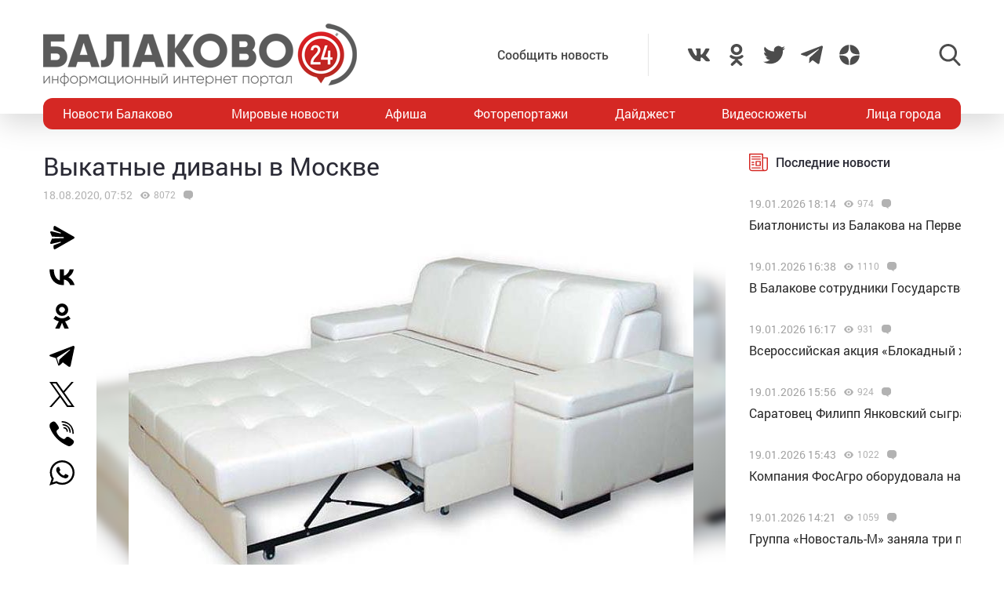

--- FILE ---
content_type: text/html; charset=utf-8
request_url: https://www.google.com/recaptcha/api2/anchor?ar=1&k=6LdPcIgUAAAAANqoni18clSceBi-BUpXeBK7rMc9&co=aHR0cHM6Ly9iYWxha292bzI0LnJ1OjQ0Mw..&hl=en&v=PoyoqOPhxBO7pBk68S4YbpHZ&size=invisible&anchor-ms=20000&execute-ms=30000&cb=x693gbkvrqn0
body_size: 48712
content:
<!DOCTYPE HTML><html dir="ltr" lang="en"><head><meta http-equiv="Content-Type" content="text/html; charset=UTF-8">
<meta http-equiv="X-UA-Compatible" content="IE=edge">
<title>reCAPTCHA</title>
<style type="text/css">
/* cyrillic-ext */
@font-face {
  font-family: 'Roboto';
  font-style: normal;
  font-weight: 400;
  font-stretch: 100%;
  src: url(//fonts.gstatic.com/s/roboto/v48/KFO7CnqEu92Fr1ME7kSn66aGLdTylUAMa3GUBHMdazTgWw.woff2) format('woff2');
  unicode-range: U+0460-052F, U+1C80-1C8A, U+20B4, U+2DE0-2DFF, U+A640-A69F, U+FE2E-FE2F;
}
/* cyrillic */
@font-face {
  font-family: 'Roboto';
  font-style: normal;
  font-weight: 400;
  font-stretch: 100%;
  src: url(//fonts.gstatic.com/s/roboto/v48/KFO7CnqEu92Fr1ME7kSn66aGLdTylUAMa3iUBHMdazTgWw.woff2) format('woff2');
  unicode-range: U+0301, U+0400-045F, U+0490-0491, U+04B0-04B1, U+2116;
}
/* greek-ext */
@font-face {
  font-family: 'Roboto';
  font-style: normal;
  font-weight: 400;
  font-stretch: 100%;
  src: url(//fonts.gstatic.com/s/roboto/v48/KFO7CnqEu92Fr1ME7kSn66aGLdTylUAMa3CUBHMdazTgWw.woff2) format('woff2');
  unicode-range: U+1F00-1FFF;
}
/* greek */
@font-face {
  font-family: 'Roboto';
  font-style: normal;
  font-weight: 400;
  font-stretch: 100%;
  src: url(//fonts.gstatic.com/s/roboto/v48/KFO7CnqEu92Fr1ME7kSn66aGLdTylUAMa3-UBHMdazTgWw.woff2) format('woff2');
  unicode-range: U+0370-0377, U+037A-037F, U+0384-038A, U+038C, U+038E-03A1, U+03A3-03FF;
}
/* math */
@font-face {
  font-family: 'Roboto';
  font-style: normal;
  font-weight: 400;
  font-stretch: 100%;
  src: url(//fonts.gstatic.com/s/roboto/v48/KFO7CnqEu92Fr1ME7kSn66aGLdTylUAMawCUBHMdazTgWw.woff2) format('woff2');
  unicode-range: U+0302-0303, U+0305, U+0307-0308, U+0310, U+0312, U+0315, U+031A, U+0326-0327, U+032C, U+032F-0330, U+0332-0333, U+0338, U+033A, U+0346, U+034D, U+0391-03A1, U+03A3-03A9, U+03B1-03C9, U+03D1, U+03D5-03D6, U+03F0-03F1, U+03F4-03F5, U+2016-2017, U+2034-2038, U+203C, U+2040, U+2043, U+2047, U+2050, U+2057, U+205F, U+2070-2071, U+2074-208E, U+2090-209C, U+20D0-20DC, U+20E1, U+20E5-20EF, U+2100-2112, U+2114-2115, U+2117-2121, U+2123-214F, U+2190, U+2192, U+2194-21AE, U+21B0-21E5, U+21F1-21F2, U+21F4-2211, U+2213-2214, U+2216-22FF, U+2308-230B, U+2310, U+2319, U+231C-2321, U+2336-237A, U+237C, U+2395, U+239B-23B7, U+23D0, U+23DC-23E1, U+2474-2475, U+25AF, U+25B3, U+25B7, U+25BD, U+25C1, U+25CA, U+25CC, U+25FB, U+266D-266F, U+27C0-27FF, U+2900-2AFF, U+2B0E-2B11, U+2B30-2B4C, U+2BFE, U+3030, U+FF5B, U+FF5D, U+1D400-1D7FF, U+1EE00-1EEFF;
}
/* symbols */
@font-face {
  font-family: 'Roboto';
  font-style: normal;
  font-weight: 400;
  font-stretch: 100%;
  src: url(//fonts.gstatic.com/s/roboto/v48/KFO7CnqEu92Fr1ME7kSn66aGLdTylUAMaxKUBHMdazTgWw.woff2) format('woff2');
  unicode-range: U+0001-000C, U+000E-001F, U+007F-009F, U+20DD-20E0, U+20E2-20E4, U+2150-218F, U+2190, U+2192, U+2194-2199, U+21AF, U+21E6-21F0, U+21F3, U+2218-2219, U+2299, U+22C4-22C6, U+2300-243F, U+2440-244A, U+2460-24FF, U+25A0-27BF, U+2800-28FF, U+2921-2922, U+2981, U+29BF, U+29EB, U+2B00-2BFF, U+4DC0-4DFF, U+FFF9-FFFB, U+10140-1018E, U+10190-1019C, U+101A0, U+101D0-101FD, U+102E0-102FB, U+10E60-10E7E, U+1D2C0-1D2D3, U+1D2E0-1D37F, U+1F000-1F0FF, U+1F100-1F1AD, U+1F1E6-1F1FF, U+1F30D-1F30F, U+1F315, U+1F31C, U+1F31E, U+1F320-1F32C, U+1F336, U+1F378, U+1F37D, U+1F382, U+1F393-1F39F, U+1F3A7-1F3A8, U+1F3AC-1F3AF, U+1F3C2, U+1F3C4-1F3C6, U+1F3CA-1F3CE, U+1F3D4-1F3E0, U+1F3ED, U+1F3F1-1F3F3, U+1F3F5-1F3F7, U+1F408, U+1F415, U+1F41F, U+1F426, U+1F43F, U+1F441-1F442, U+1F444, U+1F446-1F449, U+1F44C-1F44E, U+1F453, U+1F46A, U+1F47D, U+1F4A3, U+1F4B0, U+1F4B3, U+1F4B9, U+1F4BB, U+1F4BF, U+1F4C8-1F4CB, U+1F4D6, U+1F4DA, U+1F4DF, U+1F4E3-1F4E6, U+1F4EA-1F4ED, U+1F4F7, U+1F4F9-1F4FB, U+1F4FD-1F4FE, U+1F503, U+1F507-1F50B, U+1F50D, U+1F512-1F513, U+1F53E-1F54A, U+1F54F-1F5FA, U+1F610, U+1F650-1F67F, U+1F687, U+1F68D, U+1F691, U+1F694, U+1F698, U+1F6AD, U+1F6B2, U+1F6B9-1F6BA, U+1F6BC, U+1F6C6-1F6CF, U+1F6D3-1F6D7, U+1F6E0-1F6EA, U+1F6F0-1F6F3, U+1F6F7-1F6FC, U+1F700-1F7FF, U+1F800-1F80B, U+1F810-1F847, U+1F850-1F859, U+1F860-1F887, U+1F890-1F8AD, U+1F8B0-1F8BB, U+1F8C0-1F8C1, U+1F900-1F90B, U+1F93B, U+1F946, U+1F984, U+1F996, U+1F9E9, U+1FA00-1FA6F, U+1FA70-1FA7C, U+1FA80-1FA89, U+1FA8F-1FAC6, U+1FACE-1FADC, U+1FADF-1FAE9, U+1FAF0-1FAF8, U+1FB00-1FBFF;
}
/* vietnamese */
@font-face {
  font-family: 'Roboto';
  font-style: normal;
  font-weight: 400;
  font-stretch: 100%;
  src: url(//fonts.gstatic.com/s/roboto/v48/KFO7CnqEu92Fr1ME7kSn66aGLdTylUAMa3OUBHMdazTgWw.woff2) format('woff2');
  unicode-range: U+0102-0103, U+0110-0111, U+0128-0129, U+0168-0169, U+01A0-01A1, U+01AF-01B0, U+0300-0301, U+0303-0304, U+0308-0309, U+0323, U+0329, U+1EA0-1EF9, U+20AB;
}
/* latin-ext */
@font-face {
  font-family: 'Roboto';
  font-style: normal;
  font-weight: 400;
  font-stretch: 100%;
  src: url(//fonts.gstatic.com/s/roboto/v48/KFO7CnqEu92Fr1ME7kSn66aGLdTylUAMa3KUBHMdazTgWw.woff2) format('woff2');
  unicode-range: U+0100-02BA, U+02BD-02C5, U+02C7-02CC, U+02CE-02D7, U+02DD-02FF, U+0304, U+0308, U+0329, U+1D00-1DBF, U+1E00-1E9F, U+1EF2-1EFF, U+2020, U+20A0-20AB, U+20AD-20C0, U+2113, U+2C60-2C7F, U+A720-A7FF;
}
/* latin */
@font-face {
  font-family: 'Roboto';
  font-style: normal;
  font-weight: 400;
  font-stretch: 100%;
  src: url(//fonts.gstatic.com/s/roboto/v48/KFO7CnqEu92Fr1ME7kSn66aGLdTylUAMa3yUBHMdazQ.woff2) format('woff2');
  unicode-range: U+0000-00FF, U+0131, U+0152-0153, U+02BB-02BC, U+02C6, U+02DA, U+02DC, U+0304, U+0308, U+0329, U+2000-206F, U+20AC, U+2122, U+2191, U+2193, U+2212, U+2215, U+FEFF, U+FFFD;
}
/* cyrillic-ext */
@font-face {
  font-family: 'Roboto';
  font-style: normal;
  font-weight: 500;
  font-stretch: 100%;
  src: url(//fonts.gstatic.com/s/roboto/v48/KFO7CnqEu92Fr1ME7kSn66aGLdTylUAMa3GUBHMdazTgWw.woff2) format('woff2');
  unicode-range: U+0460-052F, U+1C80-1C8A, U+20B4, U+2DE0-2DFF, U+A640-A69F, U+FE2E-FE2F;
}
/* cyrillic */
@font-face {
  font-family: 'Roboto';
  font-style: normal;
  font-weight: 500;
  font-stretch: 100%;
  src: url(//fonts.gstatic.com/s/roboto/v48/KFO7CnqEu92Fr1ME7kSn66aGLdTylUAMa3iUBHMdazTgWw.woff2) format('woff2');
  unicode-range: U+0301, U+0400-045F, U+0490-0491, U+04B0-04B1, U+2116;
}
/* greek-ext */
@font-face {
  font-family: 'Roboto';
  font-style: normal;
  font-weight: 500;
  font-stretch: 100%;
  src: url(//fonts.gstatic.com/s/roboto/v48/KFO7CnqEu92Fr1ME7kSn66aGLdTylUAMa3CUBHMdazTgWw.woff2) format('woff2');
  unicode-range: U+1F00-1FFF;
}
/* greek */
@font-face {
  font-family: 'Roboto';
  font-style: normal;
  font-weight: 500;
  font-stretch: 100%;
  src: url(//fonts.gstatic.com/s/roboto/v48/KFO7CnqEu92Fr1ME7kSn66aGLdTylUAMa3-UBHMdazTgWw.woff2) format('woff2');
  unicode-range: U+0370-0377, U+037A-037F, U+0384-038A, U+038C, U+038E-03A1, U+03A3-03FF;
}
/* math */
@font-face {
  font-family: 'Roboto';
  font-style: normal;
  font-weight: 500;
  font-stretch: 100%;
  src: url(//fonts.gstatic.com/s/roboto/v48/KFO7CnqEu92Fr1ME7kSn66aGLdTylUAMawCUBHMdazTgWw.woff2) format('woff2');
  unicode-range: U+0302-0303, U+0305, U+0307-0308, U+0310, U+0312, U+0315, U+031A, U+0326-0327, U+032C, U+032F-0330, U+0332-0333, U+0338, U+033A, U+0346, U+034D, U+0391-03A1, U+03A3-03A9, U+03B1-03C9, U+03D1, U+03D5-03D6, U+03F0-03F1, U+03F4-03F5, U+2016-2017, U+2034-2038, U+203C, U+2040, U+2043, U+2047, U+2050, U+2057, U+205F, U+2070-2071, U+2074-208E, U+2090-209C, U+20D0-20DC, U+20E1, U+20E5-20EF, U+2100-2112, U+2114-2115, U+2117-2121, U+2123-214F, U+2190, U+2192, U+2194-21AE, U+21B0-21E5, U+21F1-21F2, U+21F4-2211, U+2213-2214, U+2216-22FF, U+2308-230B, U+2310, U+2319, U+231C-2321, U+2336-237A, U+237C, U+2395, U+239B-23B7, U+23D0, U+23DC-23E1, U+2474-2475, U+25AF, U+25B3, U+25B7, U+25BD, U+25C1, U+25CA, U+25CC, U+25FB, U+266D-266F, U+27C0-27FF, U+2900-2AFF, U+2B0E-2B11, U+2B30-2B4C, U+2BFE, U+3030, U+FF5B, U+FF5D, U+1D400-1D7FF, U+1EE00-1EEFF;
}
/* symbols */
@font-face {
  font-family: 'Roboto';
  font-style: normal;
  font-weight: 500;
  font-stretch: 100%;
  src: url(//fonts.gstatic.com/s/roboto/v48/KFO7CnqEu92Fr1ME7kSn66aGLdTylUAMaxKUBHMdazTgWw.woff2) format('woff2');
  unicode-range: U+0001-000C, U+000E-001F, U+007F-009F, U+20DD-20E0, U+20E2-20E4, U+2150-218F, U+2190, U+2192, U+2194-2199, U+21AF, U+21E6-21F0, U+21F3, U+2218-2219, U+2299, U+22C4-22C6, U+2300-243F, U+2440-244A, U+2460-24FF, U+25A0-27BF, U+2800-28FF, U+2921-2922, U+2981, U+29BF, U+29EB, U+2B00-2BFF, U+4DC0-4DFF, U+FFF9-FFFB, U+10140-1018E, U+10190-1019C, U+101A0, U+101D0-101FD, U+102E0-102FB, U+10E60-10E7E, U+1D2C0-1D2D3, U+1D2E0-1D37F, U+1F000-1F0FF, U+1F100-1F1AD, U+1F1E6-1F1FF, U+1F30D-1F30F, U+1F315, U+1F31C, U+1F31E, U+1F320-1F32C, U+1F336, U+1F378, U+1F37D, U+1F382, U+1F393-1F39F, U+1F3A7-1F3A8, U+1F3AC-1F3AF, U+1F3C2, U+1F3C4-1F3C6, U+1F3CA-1F3CE, U+1F3D4-1F3E0, U+1F3ED, U+1F3F1-1F3F3, U+1F3F5-1F3F7, U+1F408, U+1F415, U+1F41F, U+1F426, U+1F43F, U+1F441-1F442, U+1F444, U+1F446-1F449, U+1F44C-1F44E, U+1F453, U+1F46A, U+1F47D, U+1F4A3, U+1F4B0, U+1F4B3, U+1F4B9, U+1F4BB, U+1F4BF, U+1F4C8-1F4CB, U+1F4D6, U+1F4DA, U+1F4DF, U+1F4E3-1F4E6, U+1F4EA-1F4ED, U+1F4F7, U+1F4F9-1F4FB, U+1F4FD-1F4FE, U+1F503, U+1F507-1F50B, U+1F50D, U+1F512-1F513, U+1F53E-1F54A, U+1F54F-1F5FA, U+1F610, U+1F650-1F67F, U+1F687, U+1F68D, U+1F691, U+1F694, U+1F698, U+1F6AD, U+1F6B2, U+1F6B9-1F6BA, U+1F6BC, U+1F6C6-1F6CF, U+1F6D3-1F6D7, U+1F6E0-1F6EA, U+1F6F0-1F6F3, U+1F6F7-1F6FC, U+1F700-1F7FF, U+1F800-1F80B, U+1F810-1F847, U+1F850-1F859, U+1F860-1F887, U+1F890-1F8AD, U+1F8B0-1F8BB, U+1F8C0-1F8C1, U+1F900-1F90B, U+1F93B, U+1F946, U+1F984, U+1F996, U+1F9E9, U+1FA00-1FA6F, U+1FA70-1FA7C, U+1FA80-1FA89, U+1FA8F-1FAC6, U+1FACE-1FADC, U+1FADF-1FAE9, U+1FAF0-1FAF8, U+1FB00-1FBFF;
}
/* vietnamese */
@font-face {
  font-family: 'Roboto';
  font-style: normal;
  font-weight: 500;
  font-stretch: 100%;
  src: url(//fonts.gstatic.com/s/roboto/v48/KFO7CnqEu92Fr1ME7kSn66aGLdTylUAMa3OUBHMdazTgWw.woff2) format('woff2');
  unicode-range: U+0102-0103, U+0110-0111, U+0128-0129, U+0168-0169, U+01A0-01A1, U+01AF-01B0, U+0300-0301, U+0303-0304, U+0308-0309, U+0323, U+0329, U+1EA0-1EF9, U+20AB;
}
/* latin-ext */
@font-face {
  font-family: 'Roboto';
  font-style: normal;
  font-weight: 500;
  font-stretch: 100%;
  src: url(//fonts.gstatic.com/s/roboto/v48/KFO7CnqEu92Fr1ME7kSn66aGLdTylUAMa3KUBHMdazTgWw.woff2) format('woff2');
  unicode-range: U+0100-02BA, U+02BD-02C5, U+02C7-02CC, U+02CE-02D7, U+02DD-02FF, U+0304, U+0308, U+0329, U+1D00-1DBF, U+1E00-1E9F, U+1EF2-1EFF, U+2020, U+20A0-20AB, U+20AD-20C0, U+2113, U+2C60-2C7F, U+A720-A7FF;
}
/* latin */
@font-face {
  font-family: 'Roboto';
  font-style: normal;
  font-weight: 500;
  font-stretch: 100%;
  src: url(//fonts.gstatic.com/s/roboto/v48/KFO7CnqEu92Fr1ME7kSn66aGLdTylUAMa3yUBHMdazQ.woff2) format('woff2');
  unicode-range: U+0000-00FF, U+0131, U+0152-0153, U+02BB-02BC, U+02C6, U+02DA, U+02DC, U+0304, U+0308, U+0329, U+2000-206F, U+20AC, U+2122, U+2191, U+2193, U+2212, U+2215, U+FEFF, U+FFFD;
}
/* cyrillic-ext */
@font-face {
  font-family: 'Roboto';
  font-style: normal;
  font-weight: 900;
  font-stretch: 100%;
  src: url(//fonts.gstatic.com/s/roboto/v48/KFO7CnqEu92Fr1ME7kSn66aGLdTylUAMa3GUBHMdazTgWw.woff2) format('woff2');
  unicode-range: U+0460-052F, U+1C80-1C8A, U+20B4, U+2DE0-2DFF, U+A640-A69F, U+FE2E-FE2F;
}
/* cyrillic */
@font-face {
  font-family: 'Roboto';
  font-style: normal;
  font-weight: 900;
  font-stretch: 100%;
  src: url(//fonts.gstatic.com/s/roboto/v48/KFO7CnqEu92Fr1ME7kSn66aGLdTylUAMa3iUBHMdazTgWw.woff2) format('woff2');
  unicode-range: U+0301, U+0400-045F, U+0490-0491, U+04B0-04B1, U+2116;
}
/* greek-ext */
@font-face {
  font-family: 'Roboto';
  font-style: normal;
  font-weight: 900;
  font-stretch: 100%;
  src: url(//fonts.gstatic.com/s/roboto/v48/KFO7CnqEu92Fr1ME7kSn66aGLdTylUAMa3CUBHMdazTgWw.woff2) format('woff2');
  unicode-range: U+1F00-1FFF;
}
/* greek */
@font-face {
  font-family: 'Roboto';
  font-style: normal;
  font-weight: 900;
  font-stretch: 100%;
  src: url(//fonts.gstatic.com/s/roboto/v48/KFO7CnqEu92Fr1ME7kSn66aGLdTylUAMa3-UBHMdazTgWw.woff2) format('woff2');
  unicode-range: U+0370-0377, U+037A-037F, U+0384-038A, U+038C, U+038E-03A1, U+03A3-03FF;
}
/* math */
@font-face {
  font-family: 'Roboto';
  font-style: normal;
  font-weight: 900;
  font-stretch: 100%;
  src: url(//fonts.gstatic.com/s/roboto/v48/KFO7CnqEu92Fr1ME7kSn66aGLdTylUAMawCUBHMdazTgWw.woff2) format('woff2');
  unicode-range: U+0302-0303, U+0305, U+0307-0308, U+0310, U+0312, U+0315, U+031A, U+0326-0327, U+032C, U+032F-0330, U+0332-0333, U+0338, U+033A, U+0346, U+034D, U+0391-03A1, U+03A3-03A9, U+03B1-03C9, U+03D1, U+03D5-03D6, U+03F0-03F1, U+03F4-03F5, U+2016-2017, U+2034-2038, U+203C, U+2040, U+2043, U+2047, U+2050, U+2057, U+205F, U+2070-2071, U+2074-208E, U+2090-209C, U+20D0-20DC, U+20E1, U+20E5-20EF, U+2100-2112, U+2114-2115, U+2117-2121, U+2123-214F, U+2190, U+2192, U+2194-21AE, U+21B0-21E5, U+21F1-21F2, U+21F4-2211, U+2213-2214, U+2216-22FF, U+2308-230B, U+2310, U+2319, U+231C-2321, U+2336-237A, U+237C, U+2395, U+239B-23B7, U+23D0, U+23DC-23E1, U+2474-2475, U+25AF, U+25B3, U+25B7, U+25BD, U+25C1, U+25CA, U+25CC, U+25FB, U+266D-266F, U+27C0-27FF, U+2900-2AFF, U+2B0E-2B11, U+2B30-2B4C, U+2BFE, U+3030, U+FF5B, U+FF5D, U+1D400-1D7FF, U+1EE00-1EEFF;
}
/* symbols */
@font-face {
  font-family: 'Roboto';
  font-style: normal;
  font-weight: 900;
  font-stretch: 100%;
  src: url(//fonts.gstatic.com/s/roboto/v48/KFO7CnqEu92Fr1ME7kSn66aGLdTylUAMaxKUBHMdazTgWw.woff2) format('woff2');
  unicode-range: U+0001-000C, U+000E-001F, U+007F-009F, U+20DD-20E0, U+20E2-20E4, U+2150-218F, U+2190, U+2192, U+2194-2199, U+21AF, U+21E6-21F0, U+21F3, U+2218-2219, U+2299, U+22C4-22C6, U+2300-243F, U+2440-244A, U+2460-24FF, U+25A0-27BF, U+2800-28FF, U+2921-2922, U+2981, U+29BF, U+29EB, U+2B00-2BFF, U+4DC0-4DFF, U+FFF9-FFFB, U+10140-1018E, U+10190-1019C, U+101A0, U+101D0-101FD, U+102E0-102FB, U+10E60-10E7E, U+1D2C0-1D2D3, U+1D2E0-1D37F, U+1F000-1F0FF, U+1F100-1F1AD, U+1F1E6-1F1FF, U+1F30D-1F30F, U+1F315, U+1F31C, U+1F31E, U+1F320-1F32C, U+1F336, U+1F378, U+1F37D, U+1F382, U+1F393-1F39F, U+1F3A7-1F3A8, U+1F3AC-1F3AF, U+1F3C2, U+1F3C4-1F3C6, U+1F3CA-1F3CE, U+1F3D4-1F3E0, U+1F3ED, U+1F3F1-1F3F3, U+1F3F5-1F3F7, U+1F408, U+1F415, U+1F41F, U+1F426, U+1F43F, U+1F441-1F442, U+1F444, U+1F446-1F449, U+1F44C-1F44E, U+1F453, U+1F46A, U+1F47D, U+1F4A3, U+1F4B0, U+1F4B3, U+1F4B9, U+1F4BB, U+1F4BF, U+1F4C8-1F4CB, U+1F4D6, U+1F4DA, U+1F4DF, U+1F4E3-1F4E6, U+1F4EA-1F4ED, U+1F4F7, U+1F4F9-1F4FB, U+1F4FD-1F4FE, U+1F503, U+1F507-1F50B, U+1F50D, U+1F512-1F513, U+1F53E-1F54A, U+1F54F-1F5FA, U+1F610, U+1F650-1F67F, U+1F687, U+1F68D, U+1F691, U+1F694, U+1F698, U+1F6AD, U+1F6B2, U+1F6B9-1F6BA, U+1F6BC, U+1F6C6-1F6CF, U+1F6D3-1F6D7, U+1F6E0-1F6EA, U+1F6F0-1F6F3, U+1F6F7-1F6FC, U+1F700-1F7FF, U+1F800-1F80B, U+1F810-1F847, U+1F850-1F859, U+1F860-1F887, U+1F890-1F8AD, U+1F8B0-1F8BB, U+1F8C0-1F8C1, U+1F900-1F90B, U+1F93B, U+1F946, U+1F984, U+1F996, U+1F9E9, U+1FA00-1FA6F, U+1FA70-1FA7C, U+1FA80-1FA89, U+1FA8F-1FAC6, U+1FACE-1FADC, U+1FADF-1FAE9, U+1FAF0-1FAF8, U+1FB00-1FBFF;
}
/* vietnamese */
@font-face {
  font-family: 'Roboto';
  font-style: normal;
  font-weight: 900;
  font-stretch: 100%;
  src: url(//fonts.gstatic.com/s/roboto/v48/KFO7CnqEu92Fr1ME7kSn66aGLdTylUAMa3OUBHMdazTgWw.woff2) format('woff2');
  unicode-range: U+0102-0103, U+0110-0111, U+0128-0129, U+0168-0169, U+01A0-01A1, U+01AF-01B0, U+0300-0301, U+0303-0304, U+0308-0309, U+0323, U+0329, U+1EA0-1EF9, U+20AB;
}
/* latin-ext */
@font-face {
  font-family: 'Roboto';
  font-style: normal;
  font-weight: 900;
  font-stretch: 100%;
  src: url(//fonts.gstatic.com/s/roboto/v48/KFO7CnqEu92Fr1ME7kSn66aGLdTylUAMa3KUBHMdazTgWw.woff2) format('woff2');
  unicode-range: U+0100-02BA, U+02BD-02C5, U+02C7-02CC, U+02CE-02D7, U+02DD-02FF, U+0304, U+0308, U+0329, U+1D00-1DBF, U+1E00-1E9F, U+1EF2-1EFF, U+2020, U+20A0-20AB, U+20AD-20C0, U+2113, U+2C60-2C7F, U+A720-A7FF;
}
/* latin */
@font-face {
  font-family: 'Roboto';
  font-style: normal;
  font-weight: 900;
  font-stretch: 100%;
  src: url(//fonts.gstatic.com/s/roboto/v48/KFO7CnqEu92Fr1ME7kSn66aGLdTylUAMa3yUBHMdazQ.woff2) format('woff2');
  unicode-range: U+0000-00FF, U+0131, U+0152-0153, U+02BB-02BC, U+02C6, U+02DA, U+02DC, U+0304, U+0308, U+0329, U+2000-206F, U+20AC, U+2122, U+2191, U+2193, U+2212, U+2215, U+FEFF, U+FFFD;
}

</style>
<link rel="stylesheet" type="text/css" href="https://www.gstatic.com/recaptcha/releases/PoyoqOPhxBO7pBk68S4YbpHZ/styles__ltr.css">
<script nonce="8ZznKwWG7pnD3dNOSEvEOA" type="text/javascript">window['__recaptcha_api'] = 'https://www.google.com/recaptcha/api2/';</script>
<script type="text/javascript" src="https://www.gstatic.com/recaptcha/releases/PoyoqOPhxBO7pBk68S4YbpHZ/recaptcha__en.js" nonce="8ZznKwWG7pnD3dNOSEvEOA">
      
    </script></head>
<body><div id="rc-anchor-alert" class="rc-anchor-alert"></div>
<input type="hidden" id="recaptcha-token" value="[base64]">
<script type="text/javascript" nonce="8ZznKwWG7pnD3dNOSEvEOA">
      recaptcha.anchor.Main.init("[\x22ainput\x22,[\x22bgdata\x22,\x22\x22,\[base64]/[base64]/bmV3IFpbdF0obVswXSk6Sz09Mj9uZXcgWlt0XShtWzBdLG1bMV0pOks9PTM/bmV3IFpbdF0obVswXSxtWzFdLG1bMl0pOks9PTQ/[base64]/[base64]/[base64]/[base64]/[base64]/[base64]/[base64]/[base64]/[base64]/[base64]/[base64]/[base64]/[base64]/[base64]\\u003d\\u003d\x22,\[base64]\\u003d\x22,\[base64]/[base64]/Dsx7DvMO0w5EuwphpP8OnEcKWTEfDvcKHwpXDrlU7ZQ4iw40JQsKpw7LCgcO4ZGdDw5hQLMOXc1vDr8KVwrBxEMOcWkXDgsKeP8KEJF0zUcKGMBcHDzIZwpTDpcOgHcOLwp5QdBjCqmjCsMKnRTwOwp02JcO6NRXDlsKaSRR/[base64]/Ci8O+w6TDrMOAJsKFH8O5w6XCmzfCrMK6w49ManREwp7DjsOGWMOJNsKZHsKvwrgEKF4UYxBcQ3TDvBHDiG3CncKbwr/CtFPDgsOYfcKbZ8O9DCYbwro3NE8LwrM4wq3Cg8OGwqJtR3zDg8O5wpvCq1XDt8OlwqhfeMOwwoluGcOMbT/CuQV+wodlRmbDqD7CmTXCisOtP8KiIW7DrMOswojDjkZUw5bCjcOWwpTCgsOnV8KLN0ldLcKlw7hoPQzCpVXCqGbDrcOpMk0mwplDegFpesKcwpXCvsO6QVDCnw89WCwzKn/DlWgyLDbDkVbDqBpDHF/[base64]/Drw7ChinDmsK5QMOdFywPwod/[base64]/[base64]/fX05w6Y6w5fCrcKHw5QbbsOPw7fCtl7CmS/CjAbChcKdwqA9w6XDiMOHMsOxMsOPw60WwoY4aybDiMO8w6LCgMKbCDnCusK2wrDCty4Nw5xGw5Bmw7cMF1hOwpjDncKDDH9Fw7tKKC9SOMKyLMObw7YLMUPCvMO/PljCkmJ8D8OgJGbCucO4GcKtcB1nWnbDosKoHUtAw6nCj1TClcOnBijDosKAK29rw5BuwrwZw7ATw7xpWcO3MEHDlsKpPcODKDZGwp/DiFfCt8OGw4sdw7wJfcOsw6ZjwqcNw7rDtcOxw7IFEH9Dw47DjcKiXcKwcgrDgD5Lwr7ChcKHw6UYKiJbw53DusOSNxRBwqfDisO6RsOqw5vCiSNpe0PCjcOAccKzw6jDsSjCksOLwqPClsOWGFt/acKFwosDwqzCo8KBwq/CjTfDlsKGwpA/WMOPwoVAMsKhwpVMC8KnK8KTw7hUEsKJFcOowqLDoVcTw4dOwqcvwoA+NsOXw7xyw4obw4FGwr/CnsOrwq10BFnDvcK9w7wYYMKmw44zwrQDw57CklzCqUpdwq7DscOHw4Buw5EdBcKja8KTw4XCjiXChXfDvHPDrMKWUMOdesKrAcKECMKdw7t1w5/Cj8K6w4jCiMO+w6fDnMO4YA4pw65RYcOQKxPDoMKeSHvDn2QEeMK3McKcXMKaw69Qw6oww657w5FqHHAgfRnCpVUowrHDncKGbSjDuCLDgsO2woNMwqPDtG/CoMOlQsKQFA0pK8Orc8KHGBPDlEDDh3hEQcKAw5TDq8Kiwr/[base64]/KR4Dw5jCrMKSw51ww6kWUjNKGsKYw48wwqwgw53CuVpBw5zCrj4rw7/DhmsDWjRuVh91eDxxw582E8KfeMK3FzLDolrDm8Kow60RQh/DsWhFw6jCiMKjwpbDicKMw7fCs8Oxw6ofw4vCix3CscKIF8Ohwq9tw7pfw4QUKsOGVAvDkU96wobChcOgTkHCixVDw7opN8O/w6fDqkPCssKkTF7DvMKcc1vDjsOIJCrClxjDvGE/MMKCw4kIw5TDphPCg8K0w7vDusKoL8Ohwrtmwo3DgMOmwoFEw57ChMKtTcOgwpBNX8Oye1hyw6bCmcKjwqkmE3zDvXbCiCw+UC9fw6fCt8OJwq3CkcKKdcKhw5rDuE4VcsKAwplhwo7CosKOKB3CisOZw7LCiQkhw6nComl4woU1C8KMw4oAPMOlYMKXCMOSBsOGw6/DlwLDt8OHWG4MElnDtsKTQMKvTX0rYEMUwohRwqc/WsKYwphjchV5JMOZQcOVw5HDlSvCj8OxwqTCtQHDmzDDi8KSJMOaw5lRVsKuUsKvLT7Cl8OPwrrDpWcBwrrDgMKsdwfDkcKGwqbCnyHDncKLeUEtw4MDCMONwpQ2w7/[base64]/CocOLw64GwpbClSDCr8KWCcKzL0jDq8KAGsKEDMOxw4QJw7Riwq0/YXnCgVfChynCnMOxDkBwJSbCt3Mpwrc7QzTCisKTWygQHcKZw7dOw5XCl07Dt8KFw7NUw57DgMOQwq1sEMOqwo9uw7DDscO7c0vCigLDnsO3wrU4VRHDmMO4OxTDucO2QMKFQDRJacO8wp/[base64]/Dt8Kmw5zDrhZhccKuw7NIw543OsOJJsO7GMKtwpA9CsOfHcKsU8KnwqLCisK3HiVTT2NWPBgnwqFYw6rDssKWScOiUiPDvsKfQXweV8KCJsO4w5PDtcKCRjYhw7nCvALCnXTClMOgwoLDsRBGw6sTDh/Cm2zDpcKhwqVfAHEiODvDpF/DpyvCtsKLZsKBwrvCowUewpbCrcK/b8KNSMOswqB/[base64]/wr9iwoLDhsOEfSwhO8KuU2jDuCLCtMOxwogZwp8qwpIpwo/DrcOXw4XCpHvDjhHDvcOCQsKWBRMnE3zDpRDDhcK2KkNJfh5qPGjChR5uPnEVw5jCq8KlB8KSCC04w6TDjj7DpVfDusKgw4TDjE91NcK3wqw3SsOORxXDmQ3CpcKdwqEgwqjDsGrDucK2G3Ncw5jDlsO6PMOXJMK6w4HCiAnCnzMzCl/DvsOaw6HDncO1BWzDssK4wpPCsUpAXGjCsMOkAMK8CEHDnsO+H8OkH1nDrcOjDcKSYA3CmMKMFMOdw74Ewqtbwp7Ch8K1GcK0w70Nw7hxXGvCmsO/M8KDwoPCksO6woBjw6vCpcK4Y1g9woDDmsK+wq9fw5TDksKBw64zwqPCk3LDn0NMNUR/w7scw6zCuW3DnWfDg15OdRAlYcOHLcOawqvClhTDjA3CgMODXl84VcK9XCk5w74UWDVjwqs7wpHClsKaw7LDi8OFeAJzw7vDlMOBw6w+CcKJfC7CoMO6w4ozwps4ChvDpMO/ZRp0MxvDmCzCgAwSw6kIwog6H8ORwo5YUcOTw7EuXsOBw6I4D3k9PSBSwo3Cqgw+UC/ChyM5LsKICw0oCBsOIDAmMMOTwpzDusOZw4VpwqJZYcK7E8OuwolnwpnDvsOiASIvIynDnsKbw6dUb8OWw6vCiFdiw6XDuhzCjsKmCMKPw6R7AU4sCSVNwrQbUSTDqMKlEcOGdsK6aMKKwq7Dr8KWcHFPJw/CgMO6Tm3Cn17DgQo9w4VFBMKOwohaw4rCvmJuw6fDhcKtwqhFD8OKwofCnQ7DisKiw6RFPysOwrjDlsOPwpXCjxUDfEwSEU3Cp8Klwq7CoMOfwqtaw6Ybw7LCm8Oew5lraUTCqWfDk0ZqfHTDkMKNOsK5NUJww7/[base64]/DtcKJXMOCw63DncOAworCrh7DusODw6t6KcOnesOocQ7CuTzDg8KmG07Cl8KKGMKVBhrDn8OYPRI+w5PDkcKKAcOdI1vCmS/[base64]/[base64]/woTDksKjwpcBQcOKd8OWw5/[base64]/DviDDnQZOw4jCnFTDgMKBwpgxwoTDuGrCvGxPwqY0w6rDnSYDwpwkw5vCtQ7CqTV7H25EZxhowpLCr8OELcKnVmQUIcObwq/[base64]/DisOGwp9TwoYsay3Cg0pwRzh/[base64]/Ci0lbbWJtwpvDnsKLwqpKw7EHZHpsw7vCqUPCtsOObUHCjMOTw4/CuSLCk1DDnsKsCsOqWcOfYMKpwrtXwqINEArCqcO7ecK2PSxRScKoe8Klw77CisK3w4AFRmXCm8O/wptEYcKyw4XDl3vDkB17woYjw7h9wqbCrX5mw7nDlFTDqcOCSXEINmYhw4/[base64]/Cqhcsw4TDrE/CssKXBMK8w64xw60iHCMjaR1mw43Dkg1Ww6/CvBPDjC06TWjChsOwTh3Cj8OHAsKgwoVGwqfDgmJBwoVBwqwcw5fDtcOReUHDlMK5w7XDtmjDvMOxw47DpsKTcsK3wqbDtDQ/GcOKw7ZZRVUHwrrCmBnDuRZaVxvDlUrCmW5ZGMO9ISc2wrgTw79zwobCmhjDkwfCsMODZlQUasOxagLDr24tPVIxworDp8OsLgxBbMK6XcKUw4chw47DmMOiw7hCEgA7AGR5M8OaS8OvBsOnXDjCjFHDlE7DrAAULm45wp95R1/[base64]/DlMODKcOeWA5vLGzCvHjClcOkwq7DgcO1w4zDscOQwoxhw4PDp8OgWkA9woltwrDCuGnDkMOlw4ZgZcOow68uK8Krw6VQw7cEIF/DgMKHAcOpTsO8wrjDtsOnwoZ+Z2YZw6zDpjliT3nDmsOIOhRNw47DgMK9wo8QS8O3EkZJBMKXBsOXwo/[base64]/wqg5JMKkKMO7w5XDnsKxPj1rRsKsTcOuw7kkwp/DjsOcBMKJWsKYDGvDs8K5wpxXdcOBHyNiNcOkw4dVwqcmXcOte8O+wphbwrI2w6bDicO6XyLCkcOuw7MhdCLDoMO+UcOgUUvDtE/[base64]/wrrDq1MCw7weMynDkzhOwpvCs8OqMgHCv8O0RCPCpxrCvsOUw5/CpsKywoLDoMOZcirCosOzYW8qesK6wqXDmDoJfnUXcsK2AcK0M2zCiGHCocO0Ri3CvMKDasO7KsKMwq1zJsOaZsOHDTx+FMO8wohgF0HDuMO/[base64]/[base64]/DlMO3XMKkOnAdXlzCisOLw7XDssKOwoXCgzTDt24Wwps+dcK+wpLDhhbCq8OVSsKGQXjDp8OqfgFewpXDrcOraxTCnw8SwobDvXUsCltiRGpGwqB5VW1dw7vCp1dWMUnCnE/CrMOUw7l0w47DlcK0H8OcwrVPwrrCvyw2wq/Di0bClgdew4ZgwoYVQcKjOcOIeMOOwoxqw5HCtlB1wrXDtTtew6Axwo51J8OQw5s4PsKYcMO8wpFbC8KTIW3CmAfCr8Kcw7QRB8O6wo7Do1DDuMKDUcOnOcKnwoZhD3l5w6Frw7TCg8K8wohQw4R4MS0oNhbCoMKNRsKBw7jCs8KEwqJRwosxU8KdGlTCocK3w6/Cj8OAwrI1CsKGfxXCpsKywr/DiVBwe8K4ADLDoFbCnsOvOkcUw5tmPcOLwojCml8qE3xFwpvClxfDu8KWw5bCtRfCusOBNhvCs3oqw58Aw6nDkWzDscOcwqbChsKWNUk/LcK7W28ewpHDhcKnTn4hw4AOw6vCqMKKZEMFX8OGwqQiI8K6IzsNw6fDicOhwoZeEsOoe8KUw78swqwrPcO6w50dwprCqMOGRm7DtMKJw7J4w4pHw6bCpsKyCFBdO8O5UsKvH1fDnx3DncKYw7dZwqpfwrjDnG8sMijCqcKEwo/CoMK4w67Crz4QEUgYw7sYw63CpFh+DGLDs2rDs8OEw6fDoT7ChcK1EmDCl8KoWhTDjMObwpMGYMKPw4nCnFHDn8OaPMKWWsOYwpXDk2nDicKNWsKOwqjDlxBiw7dvdcOGwrfDpVwtwrISwqPCnGbDsSwWw6rCjmzDkyI/FsOqGArCu1NTYcKfDVs7HcKcMMK5SAXCrTrDjcORaWxCw5NkwptEEsKkw43Dt8KLTHXDk8OOwq5bwqwtwq5hRQ/CqMO6wqIfwpzDiiLCgDnCjsKsH8O9bn4/GxoLwrTDgBI2w4vDqcKLwoXDojVEKkXCn8OZC8KUwpIbXUIld8KiDMOhKwtDD1nDk8O5W15dwqpswrE7PcKnwojDrsO9PcOqw4ZIasO0wr7Cr0bCqh5HFQlQJcOQw5cJw4BRQFMcw5fDo0zCnMOaAsOeVR/CvcKgwpUqwpYQdsOiBF7DrnDCmcOswo5uRMKLK3FbwoLCjMO4w7RTw4PDusKnVsKyPxVfw5dQL2t9w45zwqPCsjXDugXCpsK2wrbDl8KhcDPDosKdZGBWwrjCtzkMwqkwQyNgw4PDkMOQwrbDqsK5esOAwrPCicOhfsK/acOgW8O/woskbcOLbMKIS8OWPHjClH7CoUDChsO6BQPCqMKDc33Dj8ObLcOQFMKSF8KnwoXDoCTCu8Kxw40KT8K5UsOsRFwmYMOOw6fCmsKGw6Mhwq/DvxTCosOnG3PDv8K1eV8+wo/DhsKEwrw7wprCnxDCusO7w4l9wrHDqcKPCsKfw68feX0FEFHDscKrGcOTwpXCvnPDi8Krwq/CpsKxwo/DuDRgAiLCjhTCml8fLCZqwoAIWMKyOVdsw53ChgvDiFnCnsO9LMK+wr4yfcOGwozCmUjDo3cLw5DCn8OiYSwbw4/Cn01TJMKPNijDkcOgOsOPwp40w5MEwp8Aw73DpiXCmMKbw4UOw6vCpcOuw6JvfQrCuCfCgsOHw5lrw5LCq3rDhMOtwo/CvxJ2XsKXwqpyw4ERwrREf13Dk1leXx7DrcO+wovCpk9Gwocew7oKwrDCssOXUsKZeFPDosOwwrbDt8ORIsKMQxzDhWxkRcKwaVZEw5/[base64]/CsMKSw79gb3J8LMO1Qykdw70LIMKHDT/[base64]/[base64]/DjsKrJ8OKwqbCl0INw7sVBzR2w6LCicKcw4wXw7DChgRSwpDClwkvZMOjd8O5w7fCulREwovDiTsOA1/ClywOw59Hw5nDqhFGwpcRMDfCvcKIwqrCnS3Do8OvwrQATcKfSMKRTQkDwqrCuiPCscKxX2NTZCFofz7DmVsEQ218w6Q9ckEwf8Kswq03wpfCnsOPw5TDgcOTAzsMwojCnMOXHEU9wojDmlIKKsOXLVJfaDjDn8Otw7PClcO/TsOkLEERwpNlTl7CrMO0RXnChsO8G8KyW3XCicKICyoYfsORZnfCr8OoWcKSwoHDgh0NwqfCpHR4PcONP8K5R14KwqrCkRJaw7AKMDE1LFoSD8K0QG8Ww5FCw5zCgQwAaSfCrxLCgcKjc3hVwpN3w7EhbMO1PxMhw6/CisOGw4gKw7nDrCLDrsORKzgrdQ9Ow58Xe8Okw7zDlCBgw5vDvzEEWxrDk8KiwrfDvcObwpVPwqXDqwFqwqvCoMOqLcKnw5ozwp3DsSPDvcOrAStpPcK2wpsSaFAcw44gFkwCNcOFB8Oqw5TDq8OqDSE2PTk8BcKRw4cdwq1lMgbCng4ww7TDhmAXw78ew6/Cgls/eWHCpcORw4xZOsObwpbDiVXDjcOUwq3DhMOTGsO5w4fCgGkewpoVd8Kdw6XDqcONMTskw67DmnXCt8OrHQ/DvMOmwrLDhsOiworDhxTDq8KBw4HCn0ArNXMkYBBuCsKtFA08dAdzCAnCuT/Dolt6w5XDrzUnI8OawoNCwrXCk0fCnhbDv8K/w6pHK2sGcsO6ckjCjsO/CiHDt8O7w5UTwpU2OMKrw6RuQcKsWxZkH8OTwrHDs2xtw63Cjk/Dk27CsnDCn8OOwo5+w43DowvDuDJPw6gjw57Du8OgwrYtTVXDi8KkbjpyfkNmwphVEi/Ck8OZXsKgJWB3wo1kw6NRO8KLa8Oww5jDkMOcw5fDrj07fMK0G3LCuDkLMw8ZwqBcbVZMTcOLO0pXb38TI3NEFSEPEcKuQD15wqnDrHrDu8K9w78iw5fDliTDuFtfdsONw5/CtGQ1F8K/[base64]/DsSVkN8KcQMK2BcOHQsO3woYLFMOcDAfDicOCDMKLw4kreGPDlsKcw6vCvxTCtF1XbF9jRHoywq3CvGLDnU/CqcO1I0rCswHDuTnDn0zClsKEwqM+w7AbdE4FwqnCgnJuw4TDssOSwojDsHQRw63DgVkVRXNxw6NcRMKqwqjCk0HDhnzDvsK9w7REwqZTR8OBw43CuThww4xmIH06wqBGKyRhRwVYwoJyFsK8F8KeC1stXMKhSi3Ct1/CpDfDlsKtwonCgcK6w6BCwpgsY8Obd8OwEQQnwoJewoN3KzbDhsOkNlVfwpbCjmzDqS/CnkjCmD3DkcO8w6tCwoVSw7pJTBfCuWbDgi7Dm8OLenoKdMOtbFo8Qh/[base64]/CisKFw49Aw4fDtMKswoPCqsKga8OyURwFw7Y/X8KiWMOXVTcOwroUEQDCqGgqGQwuw5DCisKgw6ROwrTDm8KiSRnCqwLCocKGD8OQw7XChWjCq8OYHMOLPcOrR218w78iR8OOI8OfKMOvw6vDqDTDkcKvw6McGMOEH2rDvURZwrsSW8OkMBV8asOXw7V4XlzCq0rDs3nCswvDjzdlwoILwp/DpQXCpHkDwrNhwobCvDfDksKkUmHCuHvCq8O1woLDvcKOMW3DocKdw4Mew4HDrcKBw5jCswlFNzUiw5pCw6cLLAzClzgWw6fCsMOXOygFHcK1wo3Cglg+wpxSRcOPwrkyXlzCnyjDjsOOesOVZBUjScK5wpo4w5nCnQ46VyNfHn1nwojDgggww6UOw5p2Al/CrcOdwrvClFsCSsKdTMKSwqM8YmdqwrNKK8KNWcOqbH1OICzDq8KowrvCpMKSfsO5wrbCvSsjwqTDksKaXcOGwrBFwp/[base64]/CrWbDmFY3w5wAcsKuw6o4f3EpwqvDiG5iU2LDmi7CqMOMTk1qwo3CsyXDniwkw4xYwpLCkMOvwr8iVcK+OMK5cMOWw6ghwojCtAUMBsKHAsKow7PCnsKWwqnDgMKJccKiw6LCosOJw6vCisK9w70DwqMkVDg+E8O2w5vDu8O/DW1JEkMew68iGgvCjMOZP8OqwobCrMO1w4HDksOvH8OVIx/Dp8OLMsKSWj/[base64]/woPCgA5Tw5UwCCcmwqTDiRTDsSFoKHjDt0cKwozCgw3CosKBw7HCsRPCjsKxwrogw6R1wr5ZwrXCjsO5w5bCuSxKAQNoVCATwobDm8OawqDCkcK/w4jDlUDDqhQ5dgh0NcKNBVXDrgQmw4fCrMKsKsOHwqV+HsK2wqjCrcKkwoUew4zDucOPw6TDqsKwYMKsbBDCo8KYw4vCpxfDoTPDk8OqwofDkgJ/[base64]/DkzYwwrXDiMKTPsKbI8KTwq7Di8K2w6d+HMKTLMKzAEPCrQDDpFg1EDzCocOrwoUVbnp+w6vDiDUpWwzCg1QnG8KedHV2w7vCpyHCvVsNw4V6woUNLTvDlsOAWwgTIQNww4TDoQNBwpnDvMKofwTDvMKEw5PDuBDDgl/CtcOXwqHCk8KTw68uQMODwo3Co0LCtXnCqF/CoX9DwrFwwrHDlQ/[base64]/CkhMNPyUWw53CtMOywoZuw7vDpnZEHiIiw7PDtXdCwr/Dr8OIw4EGw7MOC33CpsKXUMO4w78EBMKqw4FuQwTDiMO1ecOJacOsRRfCsXHCokDDrSHCnMKdHsKaA8OkDXnDkTvDoQbDocOmwpvDqsK/w5UGb8OPw5trFB/DjHnCmEHCjHbDpykPdh/DrcOSw5bDr8KxwpjCgG9SZXTCk1EkQsK2w6fCrsKvwqDCkwbDjDY3cUoED1RrGHXDsE/CscKlwqbCkMKeJMO/wprDhsOzWU3DkUTDiV3Dj8O4ecODw47DisKxw7PCpsKRUiJpwqh9w4bDrHEmwpHCg8O5w7Uiw69qwpXCicKDWQPCrFrDncKJw5wzwrA5OsKkw4fCsxLDq8Kew6HDt8OCVCLDqcOKw57DhAbCuMK4bzfCvmA/[base64]/DtsOiNsODGMOjL20xeSBpworCjMOHw6B4U8OWwocTw7wZw53CjMOZDClNInjCusOdwpvCoU/DscKUYMKIDsKAfTnCtMK5Q8OzAcKZaQjDjFAHVF/[base64]/DpAc+woHCo8OCwrnDl8Khwqkpw5nDjG/CsAjDv8ONwrnDo8OlwqbCtsOwwoLDjMOCTkYvNMK3w7p+wrwMeWHCrVbCn8KSw4rDtsORGMOBwrjCg8ODWFRvalIwVsKTXMKcw7XDg3vCrxgNwojCkMKCw5DDmCnDpF/DnRHCiFHCil0mw5ErwqQLw6tzwpLDrzUJw6tbw7fCo8KePMKPwopRWsK2wrPDgmfCr3B8Q3l7EsOrSmbCgsKhw5JbXXHCiMKeHcO3IxdqwphcWipHOgNowpx7TkEtw5ovw4Z3Q8OPwoxQf8OQwqnCuVNgUMKmwqzCsMO/csOoYsOiLHrDpcKEwowDw5x/woAiTcO2w79Yw4nCucKcJcKPCWjChMKhwpzCmMKTTcOtJ8OUwoU3wr02VGAdwp/Dl8OTwrDDhzbDosOpw54lw6XDsFHDnz1TOMKWw7bCjRwMD0PCngEEEMK+fcK/LcKfP2zDlitBwrHCpcO0PljCgUlqdcOrFcOEwoRZciDDjQFXwofCuxhiwo/[base64]/w73Dgh5mwoAnwpjCjgzDmCFgDMKGw4vDkcKewpBZNUfDkgbDh8KBwoJJw7kLwrRMw5hgwrcdRBLClSlAdBdTNsKYYHzDl8KtCW3Co2E3NGhKw65ZwonCsA0ZwrUWPT/CqRNDw4DDrw9yw4HDuU7DgyopZMOLw5nDvncbwqvDqVdhw4ZFHcK3fcKnS8K4OsKcIcK3Bng2w5Mqw6bDkCE3PgYywoLCpcKfFj0Gwr3DiWpbwqkWw5XCiDTCsgPCr0LDqcONUcO1w71nw5EZw5glfMO8wqfDpw4xaMOVYH/DkkTDkMKhSB7Dtwl3S0QzdcKHMR44wo0qwrbCsnRLw63DnsKdw4jCpBg9F8KFw4zDlcOQw6tGwqcdUHs+dRDCmwTDtwzDnH3CssK5GMKiwonDuz/Ci39Hw70oAMOhaG3DrsKJw6/Ck8KNcsKaVQVpwqx+woZ4w4ZpwoJeTMKBDgsPNCpgfcOQCAXCocKew7dzwpTDtApEw70Lw7pQw4ZLC0keHBw8P8OJIT3CmGjCuMOIYXYswo/DvcKiwpITwpDDj14dfggyw7jCvMKUDsKlFcKLw61CfEHCvDDCqVdww7ZaI8KIw7bDmsOHJcKdREvClMKNHMOwecKZH3LDrMO6w7rDtlvCqk9nw5UwbMOowp5Bw4rCksOsNUfCr8K9w4IPOkEHw5UEOzZCw5M4c8KGwp/ChsO6eWxoNirCncOdwprClU/[base64]/DucKqw7Aywq3DtsKawpbCqCAHF8K2woHCssKKbMK9aCrCpjrDjmbDlMOgdcKsw6UzwpPDiicawrtJwr3CqEIlw5rCtUPDu8OTwrvDtcKQLcKiBW9Sw7/DvRh+HsKOwrkRwqpAw65+HTQte8Kbw7hZPA5+w7YTw5bDnlIrIcK1XT1QZm3ChUfDkQxYwrlaw7nDlsO1PcKkcW1CVsOtP8KmwpYGwqxFBBXCly9dJsOCEzvCi23DvsOXwrcddMKfd8KcwotowppGw7jDghQEw7M/wqkqVsOoAQY0w7LCgsK7FDrDs8Kmw4pWwr5qwrg8UADDpFTDgC7DuV5+cFg/[base64]/DqznClXM6wrrDpMO4w7QswrrCjcKFKMOwwohxw7jCkMKiwq3DncK0wpzDqHbCti7Dg1dGMMKQIsKLcE97wo1RwopDw7nDosOEKEnDnHAxOsKhGx/DiTASIsOpwp/CpsOJwpzCjcOBL2XDpMKZw6ksw5fDt3TDrDQ7wp/Dp3d+woPCmsOgVsK5w4TDk8KREwcWwqnCqnZlKMO+wpsveMOkw5BDaC5zecKWT8OrF3HDti0qwpwVw43CpMKfw6gOFsOKw6XCocKbwpnChm/Col1OwpPDicKpw4LDqMKFUcK1woI1MlBMc8OXwr7Clwo8FxnCisO7Q1FnwqDDshBGwohZSMK4KMK/[base64]/[base64]/[base64]/w7/[base64]/CuMOwIcKgw5E5wohtBMKcw7/CocO3wqoqMcKJw7kpwrHDoB/[base64]/Cvx7DilBYwotIWhjCkMKxwoEfEcOvwpQBwrrDjnnDoBd+DkfCk8OuG8OhK3nDtlPDoDopw7bCkXxpNcKFwrhiSG/Dn8O4wpjDo8Omw4XCgsOPeMKAOcK/[base64]/ClcOJwrDCvm7DtxzDvsKwT8KrRV9wwpUkOy9zDcKmw6wXWcOEw7zCtMOsHHINe8KawprCk01BwoXCsSHCm2gqw4pHRyFgw5vDijYccmDDriopwr3Dtg/CgWtQw7lCRMO/w7/[base64]/B8Kgw41GNsOlGgRCwoTDrCUOXVshZwLDv0rCpRlAYh/ClsOHw7tOWsKqPxJjw4l1QMOGwo5+wp/CpH0fXcOdw4l7XsKZwowHfU9Sw6o3wro7wpjDm8K8w4/Dv31Uw44bw5bDpCYpa8O/w5h2dMKZF2TCmz7Dg2oXcMKBbHDCtSJ3EcKRAMKHw5/CiSTDunElwr4Tw5N/w4prw4PDosOMw7jCn8KZRwHDhwwDcUR5JDIGwrxBwqprwrVXw5ZYKhHCpFrCvcKqwoZZw40lw4rDmWYZw5HCkw/DrsK4w6bCnm3DiRPClMODO3tld8OMw7JbwovCv8OywrMewqNew6UERcOJwpvDicKNMVzCt8OnwpUXwp7DjxRdw5nCjMKJIgBgWQ/CjmBUQsOwCGnDsMK4worCpgPCvcOQw5DCncK+wrcoTsKnNMKoK8OYwozDgm5QwoNgwq/CoUctMsKFNMKsWhnDowZdJsOGwrzDmsKrTR0gIB7CrGPCuyXCnnQyaMOMRsOUBFnCpHTCujjDlWPCi8OyccKFw7HCu8OfwrdeBhDDqcOFAMORwofCosKZFMKhVxB2bFbDrMOJPMKsJngGwq9Yw7HDpmkywpDDt8OtwqoAwpxzCVgEXQkVwrUywp/ChSVocMKJw6rDvicJIlnDhnNsU8KsNsOvLBnDi8KCw4MZM8KqfXJ7w4dgw4rDncOWVhzDkXrDk8OSEGsAw5jCrcKaw4/Ct8OOworCsDsSwqzChkrCp8OpR0tRe3ovwrbCscK3w63DmsKhwpI9eSogCmsqw4DCjmXDiQnCoMO2w5bChcKyU0fDgjTCvcOLw4bDrsKVwp8/MBLChgkOJz7CqMOsLlrCk1rCo8Oiwq7CsmcDdRBGwr/Drj/CtiBUd39hw5zDvVNBCg5hG8OeMcKJGljDtcObecK4w7cvaTdqwrTClMOKf8K0BCZUBcOPw6jCsy/Cs0szwrPDmMOYwqfCncOkw4bCtMKkwqMkwoPCmsKbOsKkwoLCvgohwo0kV23DvMKUw6/Dt8K5A8OAPkPDu8O9YhDDuV/[base64]/w4AFJSjDucO+wqXDsQEYw73Cplxqw5vCiQl9wpbDgEZVwodENTDCq2XDhcKDwpfCgMKxwpxsw7PCncKrQF3DmcKpesK6wpRiwrc8w4PClDkTwrQcwrLDnwVgw4zDoMOSwopESiDDmWIhw7TCiwPDtV3CqsKVPMKAdsO9wqfCvMKGwqvCk8KFIcOLwozDt8K/[base64]/Dg8ORw4jDiENQdyd/wpxmJhzDjcOBw60Lw6F5w6Iaw63CsMKHNgF+w6h3w4nDtkTCm8KMacOhD8O6wrnDoMKybF8gwqARRi08AsKTwoXChAbDj8KcwowhVsO3LB0lworDiV7DpW/ChWTCj8Kjwp9hU8O/wovCtMKrfcKfwqddw6PDrF7DvMO6X8KqwpE2wr1sVEsywpbClMOEbB5PwrRLw7XCpVxhw54+ChE4w7YGw7nDiMOFJWhsQxLDlcO/wqZzcsKEwonDscOWOcK8ZsOlFMKzGh7CnMKswrLDv8OGKlAgW0zCmEhgw5DCi1PCvMOqEsKUDsOjDn5aO8OkwpbDisOlwrNXL8OfZcK0VMO/BsK/wplswocuw5LCpk1WwoLDr1hRwpDCsXVJw4bDkypdUXh+SsKYw7kPMsKAP8KtQsOuH8K6ZGUpwpZKMR3DjsOjwp/[base64]/[base64]/DtQVFwqUzwojCocO8ZWXDqS/[base64]/DuGkSw4zCrAZjJsKmD8KmMGHClUHCk0coYcORJcOIw4/Ctncrw5HCkcK7w6ByJDPDtmFoGx3DrQkmwqLDmX3Cp3TCknRcwo5zw7PDoyV4Y3lVVMOxNyonQcOOwrI1wqYXwpgBwr0/Th/DkRssFsOHNsKhw5DCvsOuw6TCkksae8Ogw7BseMOSE0oVQ1YlwqlFw4lnwovChMOyGsOmwoXDtcOEbCUIDHDDrsOVwpIIw6k7wo7DoDjDm8KEwqlgw6bCtGPCo8KfDxA4eWTCmsKvDxgNw6bCv1DCsMOcwqNyO299wp4pb8O/d8OIwrVVwo8qB8O6wozChMOZRMOtw6RkRD3Dl20eO8KfVkLCoXImwrbCsE4xw6RTG8KfSXzChwHCsMKZU3fCg0kHw4RXXMK/[base64]/CrsKWwo8pw68kUXYhw6F8NMOCw7bDkFNvdA4kTcOowo7DlMO1OUvDnGnDiCI9AsKhw57Cj8KNwonCgWkOwqrCkMKbTcOjwqU2Gi3CoMK7SSEYwq7DszHDuGFMwoV1WkxfdTrDnkXCnsO/HS3DoMK/wqciWcKewojCisO2w7PCkMKfworDlnfClVDCpMOEXF3DtsOgaBbCocOfw7/Cuz7DnMKfR37CrMK7Z8OHwqjCrBXDoD51w41bIzHClMOrOcKAS8KsRsOnTcO4wrEuRAXCmirDgMOaA8KQw5rDhT/CgVc/wqXCvcOCwpbDrcKPAzLCm8OGw4g+JxXCrsKeIExBanfDmsK6X0kmZsKOPcOGbcKDw4LDt8OLcsOkYsOgwpwocXvCosO3wr/DmsOYwpUkw4PCrhFoAsOZGRrCv8OwWy5Zwo8SwrhWH8Onw44lw7wNwrDCjlrDs8OlXsK1wr1Ewp9+wqHCgD0vw4DDjH3ClsOdw6pobTpTwprDj298wrhqJsONw6HCsXVNw6PDnMKOMMO5GxjCpzTDtHFTw5cvw5cRNsKGA35kwrLCjsOWwp/DqsOlw57DpcOeb8KOS8KYw7zCk8K1woTDrMKbGMKGwqgFwrg1ScOfw4vDsMOXw4/[base64]/DgCgXYMKlw7HDngTDocO0b01MwocMwqcgwqdtJXgMw69Ww6TDiSt2WcOPQMK7wrlGVWVkD1LDmyZ6wpjCp2vCncKqYXzCscO2csOfw4LDksO6A8OSTcOOGH7CusO2Mi5nw5MgX8OVEcO/[base64]/Co8KwWGbCj8OHwplpw7HCgsKwwqtvOg0kw7nClA1zw7M1cQMxw6LDqMKtw4DCtsK0wq4+w4HCgwoGw6HCisKITsK2wqVaYsKYMxfCgyPDoMKUw5zDv35tfMKow7xMSS0leCfDgcKYbzTChsKewqFlw6ktXk/CkyBIwrfDm8Kuw4jCiMO6w6x7QiYACll4ST7Cu8KrUlpewo/Cu1jDmEkCwqEow6MSw5jDtsOQwqQJw7vDhMKYwqbDuk3DrHnDlmt8wpM4YHbChsO/[base64]/DpwfDiMKqwot0w7/DiiRgwrbCghrDssKkw4TDrkMbwqo4w714w73Chl/Dsm7DlljDq8KrLBTDqcK6wqbDsUB1wo0SL8O5wqx2fMKUQsOewr7CrcK3AHLDjcOAw4QRw5VCw5jDkRxdRSTDscO+w7LDhSdnEMKRwr3Cl8KiOzfDssO0wqBQXsOOwoICM8K3w48yZsKeUwHClsKOJcOLRQ/DukNMw7QqT1fCqMKewqnDoMKvwo/[base64]/[base64]/ClcKPwpzCjMOwM0bDognDrcOqwq7DpRZvwqnDn8KYBMOOZMO0wonCtk9Mw5nCjjHDmsO0w4TCu8KAAsKALCQQwoPCgiBlw5sPwqdmaGcCaiDDhsORwooSeW1JwrzCrgPCjmPDrQ4abXhcCVMUwoIxwpPDqMO/wrPCl8KpR8Kiw4QHwokHwr8Two/DscOawo7DlsK+L8KLDgc4TUwQTMOGw6l4w6EKwq83wr7CkRIRY1B+OMKEHcKFWU3CjsO2WmNgwoPDosKSwqrCn2zDmWHDnsOvwpbCosOFw4MrworDucKIw7zCiClQaMK4wqLDu8KEw6YKfcKqw7/[base64]/BsKxw6/CqsKnw5Ahw4MfNcKMMGPDmMOqdMOUw4TDqQbCjcOzwp09B8OxEBfCg8OuJ21xK8Opw6jCpSzDhcKKEkZ/[base64]/CscKEYnZBJcK6w70GM2rDrcKSwrE9A0/CscKrc8KzDh0RD8K/azpnFcK7WMK6EngnQMKDw4rDo8KZKsKGajMLw6TDljUKw5TCuT/[base64]/DuWpnWsKzw6xJViHCl8OddEEbw6t3fMOZGcOHaDE8w5s/NMOXw7XClsKFKQ7CgMOYTlAzw5Q2fydYUMKCwq3CoQ5TLsORw7rCmMKEwqfDtCXCtMOhw7vDqMOLIMO1w4TCrcKaPMKiworCssOlw7AdGsOnw6kawpnCvgwcw60awp4uw5MmXjDDriZVw6FNZsKeccKcTsOQw7c5C8KCdsO2w7TCncOYGMKwwrDCj00seD/DtSrDiRvDk8K+w4BLw6QgwrF4TsKswoJzwoVUGxDDlsO2wq3CuMOxwoHDjsOFwq/DjDTCgcK2w5JNw4wzw6zDuBXCrSvCrAIUd8OWw65ywqrDtgjDumDCvTwlDWTDvVnDi1hRw4lAeUDCs8Kxw5/[base64]/CmMKvRG0IFsKQw5vCpMKBMsONQwfCingzUMKRw4nCsT1Ew7ZywrgaUULDjcOAej7Do0Z6fMOdw58Ia0rCqE/DncK4w57DgCXCs8Ktw59twqPDgypsBnAOJFV0w4QYw6jCmT3CtD/DtQpIw4xgNE4gIlzDtcO0LsO+w4JMCQsQbUjCgMKsQBx+BHZxUcKMfcOVDxJWBFDCjsO9DsKrIl8megZTAw4ewq/CiCldPMOswqjCtyfDnSpWw7xawo8UTFkxw5fCg17DjE/Dn8K/w4tHw4oJesOGw7cvwrnCtMKsP1/DocOwQsK/KMK8w6zDvMOMw4zCm2XDgj0NKiTCjztYNGfCvMO1w4sywpHDpcKawpHDmisMwrcWPWjDrygTwqTDpj/Dk0t8wr/DrgXDpwTCmMKfw50DD8O2LcKEw4nDlsKULn8MwoDCrMO5KB1LU8ORN07DnWcVwqzDglB+OcObwqNREy/DtXpxw7HDt8OKwpkhw6pKwq3Dn8OPwopWL23CjxhswrZNw5jDrsO7SsKsw6vDkMKYGE9yw4ImHMKWABbDpW15bHHCiMKkUlrDgMK8w7/[base64]/[base64]/[base64]\\u003d\x22],null,[\x22conf\x22,null,\x226LdPcIgUAAAAANqoni18clSceBi-BUpXeBK7rMc9\x22,0,null,null,null,1,[21,125,63,73,95,87,41,43,42,83,102,105,109,121],[1017145,159],0,null,null,null,null,0,null,0,null,700,1,null,0,\[base64]/76lBhmnigkZhAoZnOKMAhk\\u003d\x22,0,0,null,null,1,null,0,0,null,null,null,0],\x22https://balakovo24.ru:443\x22,null,[3,1,1],null,null,null,1,3600,[\x22https://www.google.com/intl/en/policies/privacy/\x22,\x22https://www.google.com/intl/en/policies/terms/\x22],\x22JUhE0o7eAxealuJNslDp3+aARqu8to+ZQB5Uz8ns8Wc\\u003d\x22,1,0,null,1,1768885483553,0,0,[96,183,109,238,153],null,[130,255,158,127],\x22RC-5d5pW3ZcwKhTWQ\x22,null,null,null,null,null,\x220dAFcWeA4Hivu_q_4wUX8StAAxo3yTUumeJd5ymEQe3UCzI_Dn781wKODAlDXfpS9OZ7hlgH60tD3ZlBAsrVC1iOontefw-da7cw\x22,1768968283283]");
    </script></body></html>

--- FILE ---
content_type: text/css
request_url: https://balakovo24.ru/b24/themes/b24/assets/css/app.min.css
body_size: 23331
content:
img{display:block;max-width:100%;margin:0}input,select,textarea{height:40px;padding:9px 25px 9px 10px;-webkit-transform:translateZ(0);transform:translateZ(0);-webkit-transition:border .3s ease;-o-transition:border .3s ease;transition:border .3s ease;border:1px solid #c7c7c7;border-radius:2px;background-color:#fff;color:#181818;font-size:16px;line-height:1}input:-moz-placeholder,select:-moz-placeholder,textarea:-moz-placeholder{color:#bbb;font-family:roboto-400,sans-serif;font-size:14px;line-height:23px}input::-webkit-input-placeholder,select::-webkit-input-placeholder,textarea::-webkit-input-placeholder{color:#bbb;font-family:roboto-400,sans-serif;font-size:14px;line-height:23px}input::-moz-placeholder,select::-moz-placeholder,textarea::-moz-placeholder{color:#bbb;font-family:roboto-400,sans-serif;font-size:14px;line-height:23px}input:-ms-input-placeholder,select:-ms-input-placeholder,textarea:-ms-input-placeholder{color:#bbb;font-family:roboto-400,sans-serif;font-size:14px;line-height:23px}input::-ms-input-placeholder,select::-ms-input-placeholder,textarea::-ms-input-placeholder{color:#bbb;font-family:roboto-400,sans-serif;font-size:14px;line-height:23px}input::placeholder,select::placeholder,textarea::placeholder{color:#bbb;font-family:roboto-400,sans-serif;font-size:14px;line-height:23px}input:hover,select:hover,textarea:hover{border-color:#b3b3b3}input:focus,select:focus,textarea:focus{border-color:#9a9a9a;font-size:16px}input:disabled,select:disabled,textarea:disabled{border-color:#e0e0e0!important;background-color:#e0e0e0!important}.row{display:-webkit-box;display:-ms-flexbox;display:flex;-ms-flex-wrap:wrap;flex-wrap:wrap;margin-right:-15px;margin-left:-15px}.row--slide{-ms-flex-wrap:nowrap;flex-wrap:nowrap;max-height:calc(100% - 20px);overflow-x:auto;overflow-y:hidden;-webkit-overflow-scrolling:touch}.row--slide>[class^=col]{-ms-flex-negative:0;flex-shrink:0;margin-bottom:-30px;padding-bottom:30px;white-space:nowrap}.row--slide>[class^=col]>div{margin-bottom:0}.row--clear{margin-right:0;margin-left:0}.row--small-offset>[class^=col]{margin-bottom:20px}.row--center{-webkit-box-pack:center;-ms-flex-pack:center;justify-content:center;-webkit-box-align:stretch;-ms-flex-align:stretch;align-items:stretch}.col-1{width:calc(8.33333% - 30px)}.col-1,.col-2{-webkit-box-sizing:border-box;box-sizing:border-box;word-wrap:break-word;margin-left:15px;margin-right:15px}.col-2{width:calc(16.66667% - 30px)}.col-3{width:calc(25% - 30px)}.col-3,.col-4{-webkit-box-sizing:border-box;box-sizing:border-box;word-wrap:break-word;margin-left:15px;margin-right:15px}.col-4{width:calc(33.33333% - 30px)}.col-5{width:calc(41.66667% - 30px)}.col-5,.col-6{-webkit-box-sizing:border-box;box-sizing:border-box;word-wrap:break-word;margin-left:15px;margin-right:15px}.col-6{width:calc(50% - 30px)}.col-7{width:calc(58.33333% - 30px)}.col-7,.col-8{-webkit-box-sizing:border-box;box-sizing:border-box;word-wrap:break-word;margin-left:15px;margin-right:15px}.col-8{width:calc(66.66667% - 30px)}.col-9{width:calc(75% - 30px)}.col-9,.col-10{-webkit-box-sizing:border-box;box-sizing:border-box;word-wrap:break-word;margin-left:15px;margin-right:15px}.col-10{width:calc(83.33333% - 30px)}.col-11{width:calc(91.66667% - 30px)}.col-11,.col-12{-webkit-box-sizing:border-box;box-sizing:border-box;word-wrap:break-word;margin-left:15px;margin-right:15px}.col-12{width:calc(100% - 30px)}[class^=col].no-offset{margin-bottom:0!important}[class^=col] .bb-input{width:100%}[class^=col] .top-line__search{max-width:100%}.lg-only,.lg-only--flex,.md-only,.md-only--flex,.sm-only,.sm-only--flex,.xs-only,.xs-only--flex{display:none!important;pointer-events:none}.mb-0{margin-bottom:0}.mt-0{margin-top:0}.ml-0{margin-left:0}.mr-0{margin-right:0}.pb-0{padding-bottom:0}.pt-0{padding-top:0}.pos-0{-webkit-box-ordinal-group:1;-ms-flex-order:0;order:0}.mb-1{margin-bottom:1px}.mt-1{margin-top:1px}.ml-1{margin-left:1px}.mr-1{margin-right:1px}.pb-1{padding-bottom:1px}.pt-1{padding-top:1px}.pos-1{-webkit-box-ordinal-group:2;-ms-flex-order:1;order:1}.mb-2{margin-bottom:2px}.mt-2{margin-top:2px}.ml-2{margin-left:2px}.mr-2{margin-right:2px}.pb-2{padding-bottom:2px}.pt-2{padding-top:2px}.pos-2{-webkit-box-ordinal-group:3;-ms-flex-order:2;order:2}.mb-3{margin-bottom:3px}.mt-3{margin-top:3px}.ml-3{margin-left:3px}.mr-3{margin-right:3px}.pb-3{padding-bottom:3px}.pt-3{padding-top:3px}.pos-3{-webkit-box-ordinal-group:4;-ms-flex-order:3;order:3}.mb-4{margin-bottom:4px}.mt-4{margin-top:4px}.ml-4{margin-left:4px}.mr-4{margin-right:4px}.pb-4{padding-bottom:4px}.pt-4{padding-top:4px}.pos-4{-webkit-box-ordinal-group:5;-ms-flex-order:4;order:4}.mb-5{margin-bottom:5px}.mt-5{margin-top:5px}.ml-5{margin-left:5px}.mr-5{margin-right:5px}.pb-5{padding-bottom:5px}.pt-5{padding-top:5px}.pos-5{-webkit-box-ordinal-group:6;-ms-flex-order:5;order:5}.mb-6{margin-bottom:6px}.mt-6{margin-top:6px}.ml-6{margin-left:6px}.mr-6{margin-right:6px}.pb-6{padding-bottom:6px}.pt-6{padding-top:6px}.pos-6{-webkit-box-ordinal-group:7;-ms-flex-order:6;order:6}.mb-7{margin-bottom:7px}.mt-7{margin-top:7px}.ml-7{margin-left:7px}.mr-7{margin-right:7px}.pb-7{padding-bottom:7px}.pt-7{padding-top:7px}.pos-7{-webkit-box-ordinal-group:8;-ms-flex-order:7;order:7}.mb-8{margin-bottom:8px}.mt-8{margin-top:8px}.ml-8{margin-left:8px}.mr-8{margin-right:8px}.pb-8{padding-bottom:8px}.pt-8{padding-top:8px}.pos-8{-webkit-box-ordinal-group:9;-ms-flex-order:8;order:8}.mb-9{margin-bottom:9px}.mt-9{margin-top:9px}.ml-9{margin-left:9px}.mr-9{margin-right:9px}.pb-9{padding-bottom:9px}.pt-9{padding-top:9px}.pos-9{-webkit-box-ordinal-group:10;-ms-flex-order:9;order:9}.mb-10{margin-bottom:10px}.mt-10{margin-top:10px}.ml-10{margin-left:10px}.mr-10{margin-right:10px}.pb-10{padding-bottom:10px}.pt-10{padding-top:10px}.pos-10{-webkit-box-ordinal-group:11;-ms-flex-order:10;order:10}.mb-11{margin-bottom:11px}.mt-11{margin-top:11px}.ml-11{margin-left:11px}.mr-11{margin-right:11px}.pb-11{padding-bottom:11px}.pt-11{padding-top:11px}.pos-11{-webkit-box-ordinal-group:12;-ms-flex-order:11;order:11}.mb-12{margin-bottom:12px}.mt-12{margin-top:12px}.ml-12{margin-left:12px}.mr-12{margin-right:12px}.pb-12{padding-bottom:12px}.pt-12{padding-top:12px}.pos-12{-webkit-box-ordinal-group:13;-ms-flex-order:12;order:12}.mb-13{margin-bottom:13px}.mt-13{margin-top:13px}.ml-13{margin-left:13px}.mr-13{margin-right:13px}.pb-13{padding-bottom:13px}.pt-13{padding-top:13px}.pos-13{-webkit-box-ordinal-group:14;-ms-flex-order:13;order:13}.mb-14{margin-bottom:14px}.mt-14{margin-top:14px}.ml-14{margin-left:14px}.mr-14{margin-right:14px}.pb-14{padding-bottom:14px}.pt-14{padding-top:14px}.pos-14{-webkit-box-ordinal-group:15;-ms-flex-order:14;order:14}.mb-15{margin-bottom:15px}.mt-15{margin-top:15px}.ml-15{margin-left:15px}.mr-15{margin-right:15px}.pb-15{padding-bottom:15px}.pt-15{padding-top:15px}.pos-15{-webkit-box-ordinal-group:16;-ms-flex-order:15;order:15}.mb-16{margin-bottom:16px}.mt-16{margin-top:16px}.ml-16{margin-left:16px}.mr-16{margin-right:16px}.pb-16{padding-bottom:16px}.pt-16{padding-top:16px}.pos-16{-webkit-box-ordinal-group:17;-ms-flex-order:16;order:16}.mb-17{margin-bottom:17px}.mt-17{margin-top:17px}.ml-17{margin-left:17px}.mr-17{margin-right:17px}.pb-17{padding-bottom:17px}.pt-17{padding-top:17px}.pos-17{-webkit-box-ordinal-group:18;-ms-flex-order:17;order:17}.mb-18{margin-bottom:18px}.mt-18{margin-top:18px}.ml-18{margin-left:18px}.mr-18{margin-right:18px}.pb-18{padding-bottom:18px}.pt-18{padding-top:18px}.pos-18{-webkit-box-ordinal-group:19;-ms-flex-order:18;order:18}.mb-19{margin-bottom:19px}.mt-19{margin-top:19px}.ml-19{margin-left:19px}.mr-19{margin-right:19px}.pb-19{padding-bottom:19px}.pt-19{padding-top:19px}.pos-19{-webkit-box-ordinal-group:20;-ms-flex-order:19;order:19}.mb-20{margin-bottom:20px}.mt-20{margin-top:20px}.ml-20{margin-left:20px}.mr-20{margin-right:20px}.pb-20{padding-bottom:20px}.pt-20{padding-top:20px}.pos-20{-webkit-box-ordinal-group:21;-ms-flex-order:20;order:20}.mb-21{margin-bottom:21px}.mt-21{margin-top:21px}.ml-21{margin-left:21px}.mr-21{margin-right:21px}.pb-21{padding-bottom:21px}.pt-21{padding-top:21px}.pos-21{-webkit-box-ordinal-group:22;-ms-flex-order:21;order:21}.mb-22{margin-bottom:22px}.mt-22{margin-top:22px}.ml-22{margin-left:22px}.mr-22{margin-right:22px}.pb-22{padding-bottom:22px}.pt-22{padding-top:22px}.pos-22{-webkit-box-ordinal-group:23;-ms-flex-order:22;order:22}.mb-23{margin-bottom:23px}.mt-23{margin-top:23px}.ml-23{margin-left:23px}.mr-23{margin-right:23px}.pb-23{padding-bottom:23px}.pt-23{padding-top:23px}.pos-23{-webkit-box-ordinal-group:24;-ms-flex-order:23;order:23}.mb-24{margin-bottom:24px}.mt-24{margin-top:24px}.ml-24{margin-left:24px}.mr-24{margin-right:24px}.pb-24{padding-bottom:24px}.pt-24{padding-top:24px}.pos-24{-webkit-box-ordinal-group:25;-ms-flex-order:24;order:24}.mb-25{margin-bottom:25px}.mt-25{margin-top:25px}.ml-25{margin-left:25px}.mr-25{margin-right:25px}.pb-25{padding-bottom:25px}.pt-25{padding-top:25px}.pos-25{-webkit-box-ordinal-group:26;-ms-flex-order:25;order:25}.mb-26{margin-bottom:26px}.mt-26{margin-top:26px}.ml-26{margin-left:26px}.mr-26{margin-right:26px}.pb-26{padding-bottom:26px}.pt-26{padding-top:26px}.pos-26{-webkit-box-ordinal-group:27;-ms-flex-order:26;order:26}.mb-27{margin-bottom:27px}.mt-27{margin-top:27px}.ml-27{margin-left:27px}.mr-27{margin-right:27px}.pb-27{padding-bottom:27px}.pt-27{padding-top:27px}.pos-27{-webkit-box-ordinal-group:28;-ms-flex-order:27;order:27}.mb-28{margin-bottom:28px}.mt-28{margin-top:28px}.ml-28{margin-left:28px}.mr-28{margin-right:28px}.pb-28{padding-bottom:28px}.pt-28{padding-top:28px}.pos-28{-webkit-box-ordinal-group:29;-ms-flex-order:28;order:28}.mb-29{margin-bottom:29px}.mt-29{margin-top:29px}.ml-29{margin-left:29px}.mr-29{margin-right:29px}.pb-29{padding-bottom:29px}.pt-29{padding-top:29px}.pos-29{-webkit-box-ordinal-group:30;-ms-flex-order:29;order:29}.mb-30{margin-bottom:30px}.mt-30{margin-top:30px}.ml-30{margin-left:30px}.mr-30{margin-right:30px}.pb-30{padding-bottom:30px}.pt-30{padding-top:30px}.pos-30{-webkit-box-ordinal-group:31;-ms-flex-order:30;order:30}.mb-31{margin-bottom:31px}.mt-31{margin-top:31px}.ml-31{margin-left:31px}.mr-31{margin-right:31px}.pb-31{padding-bottom:31px}.pt-31{padding-top:31px}.pos-31{-webkit-box-ordinal-group:32;-ms-flex-order:31;order:31}.mb-32{margin-bottom:32px}.mt-32{margin-top:32px}.ml-32{margin-left:32px}.mr-32{margin-right:32px}.pb-32{padding-bottom:32px}.pt-32{padding-top:32px}.pos-32{-webkit-box-ordinal-group:33;-ms-flex-order:32;order:32}.mb-33{margin-bottom:33px}.mt-33{margin-top:33px}.ml-33{margin-left:33px}.mr-33{margin-right:33px}.pb-33{padding-bottom:33px}.pt-33{padding-top:33px}.pos-33{-webkit-box-ordinal-group:34;-ms-flex-order:33;order:33}.mb-34{margin-bottom:34px}.mt-34{margin-top:34px}.ml-34{margin-left:34px}.mr-34{margin-right:34px}.pb-34{padding-bottom:34px}.pt-34{padding-top:34px}.pos-34{-webkit-box-ordinal-group:35;-ms-flex-order:34;order:34}.mb-35{margin-bottom:35px}.mt-35{margin-top:35px}.ml-35{margin-left:35px}.mr-35{margin-right:35px}.pb-35{padding-bottom:35px}.pt-35{padding-top:35px}.pos-35{-webkit-box-ordinal-group:36;-ms-flex-order:35;order:35}.mb-36{margin-bottom:36px}.mt-36{margin-top:36px}.ml-36{margin-left:36px}.mr-36{margin-right:36px}.pb-36{padding-bottom:36px}.pt-36{padding-top:36px}.pos-36{-webkit-box-ordinal-group:37;-ms-flex-order:36;order:36}.mb-37{margin-bottom:37px}.mt-37{margin-top:37px}.ml-37{margin-left:37px}.mr-37{margin-right:37px}.pb-37{padding-bottom:37px}.pt-37{padding-top:37px}.pos-37{-webkit-box-ordinal-group:38;-ms-flex-order:37;order:37}.mb-38{margin-bottom:38px}.mt-38{margin-top:38px}.ml-38{margin-left:38px}.mr-38{margin-right:38px}.pb-38{padding-bottom:38px}.pt-38{padding-top:38px}.pos-38{-webkit-box-ordinal-group:39;-ms-flex-order:38;order:38}.mb-39{margin-bottom:39px}.mt-39{margin-top:39px}.ml-39{margin-left:39px}.mr-39{margin-right:39px}.pb-39{padding-bottom:39px}.pt-39{padding-top:39px}.pos-39{-webkit-box-ordinal-group:40;-ms-flex-order:39;order:39}.mb-40{margin-bottom:40px}.mt-40{margin-top:40px}.ml-40{margin-left:40px}.mr-40{margin-right:40px}.pb-40{padding-bottom:40px}.pt-40{padding-top:40px}.pos-40{-webkit-box-ordinal-group:41;-ms-flex-order:40;order:40}.mb-41{margin-bottom:41px}.mt-41{margin-top:41px}.ml-41{margin-left:41px}.mr-41{margin-right:41px}.pb-41{padding-bottom:41px}.pt-41{padding-top:41px}.pos-41{-webkit-box-ordinal-group:42;-ms-flex-order:41;order:41}.mb-42{margin-bottom:42px}.mt-42{margin-top:42px}.ml-42{margin-left:42px}.mr-42{margin-right:42px}.pb-42{padding-bottom:42px}.pt-42{padding-top:42px}.pos-42{-webkit-box-ordinal-group:43;-ms-flex-order:42;order:42}.mb-43{margin-bottom:43px}.mt-43{margin-top:43px}.ml-43{margin-left:43px}.mr-43{margin-right:43px}.pb-43{padding-bottom:43px}.pt-43{padding-top:43px}.pos-43{-webkit-box-ordinal-group:44;-ms-flex-order:43;order:43}.mb-44{margin-bottom:44px}.mt-44{margin-top:44px}.ml-44{margin-left:44px}.mr-44{margin-right:44px}.pb-44{padding-bottom:44px}.pt-44{padding-top:44px}.pos-44{-webkit-box-ordinal-group:45;-ms-flex-order:44;order:44}.mb-45{margin-bottom:45px}.mt-45{margin-top:45px}.ml-45{margin-left:45px}.mr-45{margin-right:45px}.pb-45{padding-bottom:45px}.pt-45{padding-top:45px}.pos-45{-webkit-box-ordinal-group:46;-ms-flex-order:45;order:45}.mb-46{margin-bottom:46px}.mt-46{margin-top:46px}.ml-46{margin-left:46px}.mr-46{margin-right:46px}.pb-46{padding-bottom:46px}.pt-46{padding-top:46px}.pos-46{-webkit-box-ordinal-group:47;-ms-flex-order:46;order:46}.mb-47{margin-bottom:47px}.mt-47{margin-top:47px}.ml-47{margin-left:47px}.mr-47{margin-right:47px}.pb-47{padding-bottom:47px}.pt-47{padding-top:47px}.pos-47{-webkit-box-ordinal-group:48;-ms-flex-order:47;order:47}.mb-48{margin-bottom:48px}.mt-48{margin-top:48px}.ml-48{margin-left:48px}.mr-48{margin-right:48px}.pb-48{padding-bottom:48px}.pt-48{padding-top:48px}.pos-48{-webkit-box-ordinal-group:49;-ms-flex-order:48;order:48}.mb-49{margin-bottom:49px}.mt-49{margin-top:49px}.ml-49{margin-left:49px}.mr-49{margin-right:49px}.pb-49{padding-bottom:49px}.pt-49{padding-top:49px}.pos-49{-webkit-box-ordinal-group:50;-ms-flex-order:49;order:49}.mb-50{margin-bottom:50px}.mt-50{margin-top:50px}.ml-50{margin-left:50px}.mr-50{margin-right:50px}.pb-50{padding-bottom:50px}.pt-50{padding-top:50px}.pos-50{-webkit-box-ordinal-group:51;-ms-flex-order:50;order:50}.ml-a{margin-left:auto}.mr-a,.mx-a{margin-right:auto}.mx-a{margin-left:auto}.my-a{margin-top:auto;margin-bottom:auto}@font-face{font-family:roboto-900;font-style:normal;font-weight:400;src:url(../files/fonts/roboto/robotoblack.eot) format("eot"),url(../files/fonts/roboto/robotoblack.ttf) format("ttf"),url(../files/fonts/roboto/robotoblack.woff) format("woff");font-display:swap}@font-face{font-family:roboto-600c;font-style:normal;font-weight:400;src:url(../files/fonts/roboto/robotocondensedbold.eot) format("eot"),url(../files/fonts/roboto/robotocondensedbold.ttf) format("ttf"),url(../files/fonts/roboto/robotocondensedbold.woff) format("woff");font-display:swap}@font-face{font-family:roboto-600;font-style:normal;font-weight:400;src:url(../files/fonts/roboto/robotobold.eot) format("eot"),url(../files/fonts/roboto/robotobold.ttf) format("ttf"),url(../files/fonts/roboto/robotobold.woff) format("woff");font-display:swap}@font-face{font-family:roboto-500;font-style:normal;font-weight:400;src:url(../files/fonts/roboto/robotomedium.eot) format("eot"),url(../files/fonts/roboto/robotomedium.ttf) format("ttf"),url(../files/fonts/roboto/robotomedium.woff) format("woff");font-display:swap}@font-face{font-family:roboto-400;font-style:normal;font-weight:400;src:url(../files/fonts/roboto/robotoregular.eot) format("eot"),url(../files/fonts/roboto/robotoregular.ttf) format("ttf"),url(../files/fonts/roboto/robotoregular.woff) format("woff");font-display:swap}@font-face{font-family:roboto-400c;font-style:normal;font-weight:400;src:url(../files/fonts/roboto/robotocondensedregular.eot) format("eot"),url(../files/fonts/roboto/robotocondensedregular.ttf) format("ttf"),url(../files/fonts/roboto/robotocondensedregular.woff) format("woff");font-display:swap}@font-face{font-family:roboto-300;font-style:normal;font-weight:400;src:url(../files/fonts/roboto/robotolight.eot) format("eot"),url(../files/fonts/roboto/robotolight.ttf) format("ttf"),url(../files/fonts/roboto/robotolight.woff) format("woff");font-display:swap}@font-face{font-family:roboto-300c;font-style:normal;font-weight:400;src:url(../files/fonts/roboto/robotocondensedlight.eot) format("eot"),url(../files/fonts/roboto/robotocondensedlight.ttf) format("ttf"),url(../files/fonts/roboto/robotocondensedlight.woff) format("woff");font-display:swap}@font-face{font-family:robotoslab-600;font-style:normal;font-weight:400;src:url(../files/fonts/robotoslab/robotoslab-bold.eot) format("eot"),url(../files/fonts/robotoslab/robotoslab-bold.ttf) format("ttf"),url(../files/fonts/robotoslab/robotoslab-bold.woff) format("woff");font-display:swap}@font-face{font-family:robotoslab-400;font-style:normal;font-weight:400;src:url(../files/fonts/robotoslab/robotoslab-regular.eot) format("eot"),url(../files/fonts/robotoslab/robotoslab-regular.ttf) format("ttf"),url(../files/fonts/robotoslab/robotoslab-regular.woff) format("woff");font-display:swap}@font-face{font-family:robotoslab-300;font-style:normal;font-weight:400;src:url(../files/fonts/robotoslab/robotoslab-light.eot) format("eot"),url(../files/fonts/robotoslab/robotoslab-light.ttf) format("ttf"),url(../files/fonts/robotoslab/robotoslab-light.woff) format("woff");font-display:swap}@font-face{font-family:robotoslab-100;font-style:normal;font-weight:400;src:url(../files/fonts/robotoslab/robotoslab-thin.eot) format("eot"),url(../files/fonts/robotoslab/robotoslab-thin.ttf) format("ttf"),url(../files/fonts/robotoslab/robotoslab-thin.woff) format("woff");font-display:swap}

/*! normalize.css v3.0.1 | MIT License | git.io/normalize */html{font-family:sans-serif;-ms-text-size-adjust:100%;-webkit-text-size-adjust:100%}body{margin:0}article,aside,details,figcaption,figure,footer,header,main,nav,section,summary{display:block}audio,canvas,progress,video{display:inline-block;vertical-align:baseline}audio:not([controls]){display:none;height:0}[hidden],template{display:none}a{background:transparent}a:active,a:hover{outline:0}abbr[title]{border-bottom:1px dotted}b,strong{font-weight:700}dfn{font-style:italic}mark{background:#ff0;color:#000}sub,sup{position:relative;font-size:75%;line-height:0;vertical-align:baseline}sup{top:-.5em}sub{bottom:-.25em}img{border:none}svg:not(:root){overflow:hidden}figure{margin:0}hr{-webkit-box-sizing:content-box;box-sizing:content-box;height:0}pre{overflow:auto}code,kbd,pre,samp{font-family:monospace,monospace;font-size:1em}button,input,optgroup,select,textarea{margin:0;color:inherit;font:inherit}button{overflow:visible}button,select{text-transform:none}button,html input[type=button],input[type=reset],input[type=submit]{cursor:pointer;-webkit-appearance:button}button[disabled],html input[disabled]{cursor:default}button::-moz-focus-inner,input::-moz-focus-inner{padding:0;border:none}input{line-height:normal}input[type=checkbox],input[type=radio]{-webkit-box-sizing:border-box;box-sizing:border-box;padding:0}input[type=number]::-webkit-inner-spin-button,input[type=number]::-webkit-outer-spin-button{height:auto}input[type=search]{-webkit-appearance:textfield}input[type=search]::-webkit-search-cancel-button,input[type=search]::-webkit-search-decoration{-webkit-appearance:none}legend{padding:0;border:none}textarea{overflow:auto}optgroup{font-weight:700}table{border-spacing:0;border-collapse:collapse}td,th{padding:0}blockquote{margin:0}html{-webkit-box-sizing:border-box;box-sizing:border-box}*,:after,:before{-webkit-box-sizing:inherit;box-sizing:inherit}img{-webkit-box-sizing:content-box;box-sizing:content-box}body,button,html{-moz-osx-font-smoothing:antialiased;-webkit-font-smoothing:antialiased;font-smoothing:antialiased}.fake-h3,.fake-h4,.flatlist__item__container__landlord__nam,.flatlist__item__header,h1,h2,h3,h4,h5,h6,p{margin:0}li,ol,ul{margin:0;padding:0;list-style:none}.noselect{-webkit-user-select:none;-moz-user-select:none;-ms-user-select:none;user-select:none;-webkit-touch-callout:none}*{margin:0;padding:0;outline:none}html.is-fixed,html.is-fixed .page__content,html.is-fixed .page__wrapper,html.is-fixed body{overflow:hidden}html.no-touch-events .wrapper,html.no-touch-events .wrapper__inner{pointer-events:none;-ms-touch-action:none;touch-action:none}body{position:relative;width:100%;min-width:320px;height:100%;overflow-x:hidden;background-color:#fff;color:#2a2a35;font-family:roboto-400,sans-serif;font-size:16px;font-weight:400;line-height:1.5;scroll-behavior:smooth;-webkit-font-smoothing:antialiased;-moz-osx-font-smoothing:grayscale;-webkit-overflow-scrolling:touch}body.fancybox-enabled,body.is-fixed{overflow:hidden}iframe{border:0}select{width:100%;outline:none;background-color:transparent}select option[disabled]{color:#bbb}label input[type=file]{display:none}.main{-webkit-box-flex:1;-ms-flex:1;flex:1}.container{width:100%;max-width:1170px;margin-right:auto;margin-left:auto}.container--md{max-width:1024px}.container--sm{max-width:768px}.container--xs{max-width:480px}[class$="--column"]{-webkit-box-align:start;-ms-flex-align:start;align-items:flex-start;display:-webkit-box;display:-ms-flexbox;display:flex;-webkit-box-orient:vertical;-webkit-box-direction:normal;-ms-flex-direction:column;flex-direction:column}b,strong{font-weight:600}a{outline:none;color:#d52824;-webkit-transition:all .35s ease;-o-transition:all .35s ease;transition:all .35s ease}a,a:hover{text-decoration:none}a:hover{color:#e14f4b}a.is-disable{pointer-events:none}.h1,.h2,.h3,.h4,.h5,.h6,h1,h2,h3,h4,h5,h6{margin-top:0}.h1,h1{font-size:48px;line-height:1.05em}.h1,.h2,h1,h2{font-weight:400}.h2,h2{font-size:36px;line-height:1.4em}.h3,h3{font-size:28px;font-weight:400;line-height:1.25em}.h4,.h5,.h6,h4,h5,h6{margin-bottom:10px;font-size:18px;font-weight:400;line-height:1.22222222em}input,select,textarea{outline:none;-webkit-box-shadow:none;box-shadow:none;-webkit-appearance:none;-moz-appearance:none;appearance:none}textarea{width:100%;padding:10px 15px;font-size:14px;line-height:1.25;resize:none;min-height:100px}textarea:-ms-input-placeholder{line-height:1.25}textarea::-moz-placeholder{line-height:1.25}textarea::-webkit-input-placeholder{line-height:1.25}textarea::-ms-input-placeholder{line-height:1.25}textarea::placeholder{line-height:1.25}textarea:focus{font-size:14px}input[type=date],input[type=num],input[type=number],input[type=tel],input[type=time]{-webkit-appearance:none;-moz-appearance:none;appearance:none}input[type=date]::-webkit-inner-spin-button,input[type=date]::-webkit-outer-spin-button,input[type=num]::-webkit-inner-spin-button,input[type=num]::-webkit-outer-spin-button,input[type=number]::-webkit-inner-spin-button,input[type=number]::-webkit-outer-spin-button,input[type=tel]::-webkit-inner-spin-button,input[type=tel]::-webkit-outer-spin-button,input[type=time]::-webkit-inner-spin-button,input[type=time]::-webkit-outer-spin-button{margin:0;-webkit-appearance:none}::-moz-selection,b::-moz-selection,div::-moz-selection,h1::-moz-selection,h2::-moz-selection,h3::-moz-selection,h4::-moz-selection,h5::-moz-selection,h6::-moz-selection,i::-moz-selection,p::-moz-selection,span::-moz-selection,strong::-moz-selection{background:#d52824!important;color:#fff!important}::selection,b::selection,div::selection,h1::selection,h2::selection,h3::selection,h4::selection,h5::selection,h6::selection,i::selection,p::selection,span::selection,strong::selection{background:#d52824!important;color:#fff!important}p{margin-bottom:20px}[data-text-container]{position:relative;height:145px;overflow:hidden}[data-text-container]:after{content:"";position:absolute;bottom:-1px;left:0;display:block;width:100%;height:20%;background:-webkit-gradient(linear,left bottom,left top,color-stop(0,#f6f7f8),color-stop(40%,#f6f7f8),to(hsla(0,0%,100%,0)));background:-o-linear-gradient(bottom,#f6f7f8 0,#f6f7f8 40%,hsla(0,0%,100%,0) 100%);background:linear-gradient(0deg,#f6f7f8 0,#f6f7f8 40%,hsla(0,0%,100%,0))}[data-text-container].is-open:after{display:none}.text--small{color:#84a8d9;font-size:13px;font-weight:300;line-height:1.4}.text-color--danger{color:red}.text-color--black{color:#000}.text-light{font-weight:300}.text-center{text-align:center}.text-uppercase{text-transform:uppercase}.text-small{font-size:14px}.is-hidden{display:none!important}.hidden{display:none}.is-notvisible{position:absolute;z-index:-1;opacity:0}[onclick]{cursor:pointer}._loading{position:relative;min-width:30px;overflow:hidden!important;-webkit-animation:none!important;animation:none!important;-webkit-animation:loadingAnimation 2s ease infinite;animation:loadingAnimation 2s ease infinite;border:0!important;border-radius:2px!important;-webkit-box-shadow:none!important;box-shadow:none!important;pointer-events:none!important;min-height:24px}._loading,._loading:after{z-index:10!important;opacity:1!important;background:-webkit-gradient(linear,right top,left top,from(#ddd),color-stop(#eee),to(#ddd))!important;background:-o-linear-gradient(right,#ddd,#eee,#ddd)!important;background:linear-gradient(270deg,#ddd,#eee,#ddd)!important;background-size:400% 400%!important}._loading:after{content:""!important;position:absolute!important;top:-1px!important;right:-1px!important;bottom:-1px!important;left:-1px!important;display:block!important;width:103%!important;height:103%!important;-webkit-transform:none!important;-ms-transform:none!important;transform:none!important;-webkit-animation:loadingAnimation 2s ease infinite!important;animation:loadingAnimation 2s ease infinite!important;border:0!important;border-radius:0!important}._loading:not([class*=img]):not([class*=avatar]):not([class*=slide]):not([class*=image]){height:40px!important}._loading[class*=image],._loading[class*=slide]{max-height:500px!important}._loading[class*=btn-icon]:after,._loading[class*=btn-icon]:before,._loading[class*=icon]:after,._loading[class*=icon]:before,._loading[class*=user-nav__item]:after,._loading[class*=user-nav__item]:before{display:none!important}._loading[class*=btn-icon]:not([class^=text]):not([class*=bb-checkbox]):not([class*=btn]),._loading[class*=icon]:not([class^=text]):not([class*=bb-checkbox]):not([class*=btn]),._loading[class*=user-nav__item]:not([class^=text]):not([class*=bb-checkbox]):not([class*=btn]){width:40px!important;height:40px!important;border-radius:50%!important;fill:none!important}._loading[class*=btn-icon] path,._loading[class*=icon] path,._loading[class*=user-nav__item] path{fill:none!important}._loading[class*=btn-icon] use,._loading[class*=icon] use,._loading[class*=user-nav__item] use{display:none!important}._loading>*{visibility:hidden!important;opacity:0!important}@-webkit-keyframes loadingAnimation{0%{background-position:0 50%}to{background-position:-200% 50%}}@keyframes loadingAnimation{0%{background-position:0 50%}to{background-position:-200% 50%}}[data-simplebar]{position:relative;-webkit-box-orient:vertical;-webkit-box-direction:normal;-ms-flex-direction:column;flex-direction:column;-ms-flex-wrap:wrap;flex-wrap:wrap;-webkit-box-pack:start;-ms-flex-pack:start;justify-content:flex-start;-ms-flex-line-pack:start;align-content:flex-start;-webkit-box-align:start;-ms-flex-align:start;align-items:flex-start}.simplebar-wrapper{overflow:hidden;width:inherit;height:inherit;max-width:inherit;max-height:inherit}.simplebar-mask{direction:inherit;overflow:hidden;width:auto!important;height:auto!important;z-index:0}.simplebar-mask,.simplebar-offset{position:absolute;padding:0;margin:0;left:0;top:0;bottom:0;right:0}.simplebar-offset{direction:inherit!important;-webkit-box-sizing:inherit!important;box-sizing:inherit!important;resize:none!important;-webkit-overflow-scrolling:touch}.simplebar-content-wrapper{direction:inherit;-webkit-box-sizing:border-box!important;box-sizing:border-box!important;position:relative;display:block;height:100%;width:auto;max-width:100%;max-height:100%;scrollbar-width:none;-ms-overflow-style:none}.simplebar-content-wrapper::-webkit-scrollbar,.simplebar-hide-scrollbar::-webkit-scrollbar{width:0;height:0}.simplebar-content:after,.simplebar-content:before{content:" ";display:table}.simplebar-placeholder{max-height:100%;max-width:100%;width:100%;pointer-events:none}.simplebar-height-auto-observer-wrapper{-webkit-box-sizing:inherit!important;box-sizing:inherit!important;height:100%;width:100%;max-width:1px;position:relative;float:left;max-height:1px;overflow:hidden;z-index:-1;padding:0;margin:0;pointer-events:none;-webkit-box-flex:inherit;-ms-flex-positive:inherit;flex-grow:inherit;-ms-flex-negative:0;flex-shrink:0;-ms-flex-preferred-size:0;flex-basis:0}.simplebar-height-auto-observer{-webkit-box-sizing:inherit;box-sizing:inherit;display:block;opacity:0;top:0;left:0;height:1000%;width:1000%;min-height:1px;min-width:1px;z-index:-1}.simplebar-height-auto-observer,.simplebar-track{position:absolute;overflow:hidden;pointer-events:none}.simplebar-track{z-index:1;right:0;bottom:0}[data-simplebar].simplebar-dragging .simplebar-content{pointer-events:none;-moz-user-select:none;-ms-user-select:none;user-select:none;-webkit-user-select:none}[data-simplebar].simplebar-dragging .simplebar-track{pointer-events:all}.simplebar-scrollbar{position:absolute;left:0;right:0;min-height:10px}.simplebar-scrollbar:before{position:absolute;content:"";background:#000;border-radius:7px;left:2px;right:2px;opacity:0;-webkit-transition:opacity .2s linear;-o-transition:opacity .2s linear;transition:opacity .2s linear}.simplebar-scrollbar.simplebar-visible:before{opacity:.5;-webkit-transition:opacity 0s linear;-o-transition:opacity 0s linear;transition:opacity 0s linear}.simplebar-track.simplebar-vertical{top:0;width:11px}.simplebar-track.simplebar-vertical .simplebar-scrollbar:before{top:2px;bottom:2px}.simplebar-track.simplebar-horizontal{left:0;height:11px}.simplebar-track.simplebar-horizontal .simplebar-scrollbar:before{height:100%;left:2px;right:2px}.simplebar-track.simplebar-horizontal .simplebar-scrollbar{right:auto;left:0;top:2px;height:7px;min-height:0;min-width:10px;width:auto}[data-simplebar-direction=rtl] .simplebar-track.simplebar-vertical{right:auto;left:0}.hs-dummy-scrollbar-size{direction:rtl;position:fixed;opacity:0;visibility:hidden;height:500px;width:500px;overflow-y:hidden;overflow-x:scroll}.simplebar-hide-scrollbar{position:fixed;left:0;visibility:hidden;overflow-y:scroll;scrollbar-width:none;-ms-overflow-style:none}@font-face{font-family:swiper-icons;src:url("data:application/font-woff;charset=utf-8;base64, [base64]//wADZ2x5ZgAAAywAAADMAAAD2MHtryVoZWFkAAABbAAAADAAAAA2E2+eoWhoZWEAAAGcAAAAHwAAACQC9gDzaG10eAAAAigAAAAZAAAArgJkABFsb2NhAAAC0AAAAFoAAABaFQAUGG1heHAAAAG8AAAAHwAAACAAcABAbmFtZQAAA/gAAAE5AAACXvFdBwlwb3N0AAAFNAAAAGIAAACE5s74hXjaY2BkYGAAYpf5Hu/j+W2+MnAzMYDAzaX6QjD6/4//Bxj5GA8AuRwMYGkAPywL13jaY2BkYGA88P8Agx4j+/8fQDYfA1AEBWgDAIB2BOoAeNpjYGRgYNBh4GdgYgABEMnIABJzYNADCQAACWgAsQB42mNgYfzCOIGBlYGB0YcxjYGBwR1Kf2WQZGhhYGBiYGVmgAFGBiQQkOaawtDAoMBQxXjg/wEGPcYDDA4wNUA2CCgwsAAAO4EL6gAAeNpj2M0gyAACqxgGNWBkZ2D4/wMA+xkDdgAAAHjaY2BgYGaAYBkGRgYQiAHyGMF8FgYHIM3DwMHABGQrMOgyWDLEM1T9/w8UBfEMgLzE////P/5//f/V/xv+r4eaAAeMbAxwIUYmIMHEgKYAYjUcsDAwsLKxc3BycfPw8jEQA/[base64]/uznmfPFBNODM2K7MTQ45YEAZqGP81AmGGcF3iPqOop0r1SPTaTbVkfUe4HXj97wYE+yNwWYxwWu4v1ugWHgo3S1XdZEVqWM7ET0cfnLGxWfkgR42o2PvWrDMBSFj/IHLaF0zKjRgdiVMwScNRAoWUoH78Y2icB/yIY09An6AH2Bdu/UB+yxopYshQiEvnvu0dURgDt8QeC8PDw7Fpji3fEA4z/PEJ6YOB5hKh4dj3EvXhxPqH/SKUY3rJ7srZ4FZnh1PMAtPhwP6fl2PMJMPDgeQ4rY8YT6Gzao0eAEA409DuggmTnFnOcSCiEiLMgxCiTI6Cq5DZUd3Qmp10vO0LaLTd2cjN4fOumlc7lUYbSQcZFkutRG7g6JKZKy0RmdLY680CDnEJ+UMkpFFe1RN7nxdVpXrC4aTtnaurOnYercZg2YVmLN/d/gczfEimrE/fs/bOuq29Zmn8tloORaXgZgGa78yO9/cnXm2BpaGvq25Dv9S4E9+5SIc9PqupJKhYFSSl47+Qcr1mYNAAAAeNptw0cKwkAAAMDZJA8Q7OUJvkLsPfZ6zFVERPy8qHh2YER+3i/BP83vIBLLySsoKimrqKqpa2hp6+jq6RsYGhmbmJqZSy0sraxtbO3sHRydnEMU4uR6yx7JJXveP7WrDycAAAAAAAH//wACeNpjYGRgYOABYhkgZgJCZgZNBkYGLQZtIJsFLMYAAAw3ALgAeNolizEKgDAQBCchRbC2sFER0YD6qVQiBCv/H9ezGI6Z5XBAw8CBK/m5iQQVauVbXLnOrMZv2oLdKFa8Pjuru2hJzGabmOSLzNMzvutpB3N42mNgZGBg4GKQYzBhYMxJLMlj4GBgAYow/P/PAJJhLM6sSoWKfWCAAwDAjgbRAAB42mNgYGBkAIIbCZo5IPrmUn0hGA0AO8EFTQAA") format("woff");font-weight:400;font-style:normal}:root{--swiper-theme-color:#007aff}.swiper-container{margin-left:auto;margin-right:auto;position:relative;overflow:hidden;list-style:none;padding:0;z-index:1}.swiper-container-vertical>.swiper-wrapper{-webkit-box-orient:vertical;-webkit-box-direction:normal;-ms-flex-direction:column;flex-direction:column}.swiper-wrapper{position:relative;width:100%;height:100%;z-index:1;display:-webkit-box;display:-ms-flexbox;display:flex;-webkit-transition-property:-webkit-transform;transition-property:-webkit-transform;-o-transition-property:transform;transition-property:transform;transition-property:transform,-webkit-transform;-webkit-box-sizing:content-box;box-sizing:content-box}.swiper-container-android .swiper-slide,.swiper-wrapper{-webkit-transform:translateZ(0);transform:translateZ(0)}.swiper-container-multirow>.swiper-wrapper{-ms-flex-wrap:wrap;flex-wrap:wrap}.swiper-container-multirow-column>.swiper-wrapper{-ms-flex-wrap:wrap;flex-wrap:wrap;-webkit-box-orient:vertical;-webkit-box-direction:normal;-ms-flex-direction:column;flex-direction:column}.swiper-container-free-mode>.swiper-wrapper{-webkit-transition-timing-function:ease-out;-o-transition-timing-function:ease-out;transition-timing-function:ease-out;margin:0 auto}.swiper-slide{-ms-flex-negative:0;flex-shrink:0;width:100%;height:100%;position:relative;-webkit-transition-property:-webkit-transform;transition-property:-webkit-transform;-o-transition-property:transform;transition-property:transform;transition-property:transform,-webkit-transform}.swiper-slide-invisible-blank{visibility:hidden}.swiper-container-autoheight,.swiper-container-autoheight .swiper-slide{height:auto}.swiper-container-autoheight .swiper-wrapper{-webkit-box-align:start;-ms-flex-align:start;align-items:flex-start;-webkit-transition-property:height,-webkit-transform;transition-property:height,-webkit-transform;-o-transition-property:transform,height;transition-property:transform,height;transition-property:transform,height,-webkit-transform}.swiper-container-3d{-webkit-perspective:1200px;perspective:1200px}.swiper-container-3d .swiper-cube-shadow,.swiper-container-3d .swiper-slide,.swiper-container-3d .swiper-slide-shadow-bottom,.swiper-container-3d .swiper-slide-shadow-left,.swiper-container-3d .swiper-slide-shadow-right,.swiper-container-3d .swiper-slide-shadow-top,.swiper-container-3d .swiper-wrapper{-webkit-transform-style:preserve-3d;transform-style:preserve-3d}.swiper-container-3d .swiper-slide-shadow-bottom,.swiper-container-3d .swiper-slide-shadow-left,.swiper-container-3d .swiper-slide-shadow-right,.swiper-container-3d .swiper-slide-shadow-top{position:absolute;left:0;top:0;width:100%;height:100%;pointer-events:none;z-index:10}.swiper-container-3d .swiper-slide-shadow-left{background-image:-webkit-gradient(linear,right top,left top,from(rgba(0,0,0,.5)),to(transparent));background-image:-o-linear-gradient(right,rgba(0,0,0,.5),transparent);background-image:linear-gradient(270deg,rgba(0,0,0,.5),transparent)}.swiper-container-3d .swiper-slide-shadow-right{background-image:-webkit-gradient(linear,left top,right top,from(rgba(0,0,0,.5)),to(transparent));background-image:-o-linear-gradient(left,rgba(0,0,0,.5),transparent);background-image:linear-gradient(90deg,rgba(0,0,0,.5),transparent)}.swiper-container-3d .swiper-slide-shadow-top{background-image:-webkit-gradient(linear,left bottom,left top,from(rgba(0,0,0,.5)),to(transparent));background-image:-o-linear-gradient(bottom,rgba(0,0,0,.5),transparent);background-image:linear-gradient(0deg,rgba(0,0,0,.5),transparent)}.swiper-container-3d .swiper-slide-shadow-bottom{background-image:-webkit-gradient(linear,left top,left bottom,from(rgba(0,0,0,.5)),to(transparent));background-image:-o-linear-gradient(top,rgba(0,0,0,.5),transparent);background-image:linear-gradient(180deg,rgba(0,0,0,.5),transparent)}.swiper-container-css-mode>.swiper-wrapper{overflow:auto;scrollbar-width:none;-ms-overflow-style:none}.swiper-container-css-mode>.swiper-wrapper::-webkit-scrollbar{display:none}.swiper-container-css-mode>.swiper-wrapper>.swiper-slide{scroll-snap-align:start start}.swiper-container-horizontal.swiper-container-css-mode>.swiper-wrapper{-webkit-scroll-snap-type:x mandatory;-ms-scroll-snap-type:x mandatory;scroll-snap-type:x mandatory}.swiper-container-vertical.swiper-container-css-mode>.swiper-wrapper{-webkit-scroll-snap-type:y mandatory;-ms-scroll-snap-type:y mandatory;scroll-snap-type:y mandatory}:root{--swiper-navigation-size:44px}.swiper-button-next,.swiper-button-prev{position:absolute;top:50%;width:calc(var(--swiper-navigation-size)/44*27);height:var(--swiper-navigation-size);margin-top:calc(var(--swiper-navigation-size)*-1/2);z-index:10;cursor:pointer;display:-webkit-box;display:-ms-flexbox;display:flex;-webkit-box-align:center;-ms-flex-align:center;align-items:center;-webkit-box-pack:center;-ms-flex-pack:center;justify-content:center;color:var(--swiper-navigation-color,var(--swiper-theme-color))}.swiper-button-next.swiper-button-disabled,.swiper-button-prev.swiper-button-disabled{opacity:.35;cursor:auto;pointer-events:none}.swiper-button-next:after,.swiper-button-prev:after{font-family:swiper-icons;font-size:var(--swiper-navigation-size);text-transform:none!important;letter-spacing:0;text-transform:none;font-variant:normal;line-height:1}.swiper-button-prev,.swiper-container-rtl .swiper-button-next{left:10px;right:auto}.swiper-button-prev:after,.swiper-container-rtl .swiper-button-next:after{content:"prev"}.swiper-button-next,.swiper-container-rtl .swiper-button-prev{right:10px;left:auto}.swiper-button-next:after,.swiper-container-rtl .swiper-button-prev:after{content:"next"}.swiper-button-next.swiper-button-white,.swiper-button-prev.swiper-button-white{--swiper-navigation-color:#fff}.swiper-button-next.swiper-button-black,.swiper-button-prev.swiper-button-black{--swiper-navigation-color:#000}.swiper-button-lock{display:none}.swiper-pagination{position:absolute;text-align:center;-webkit-transition:opacity .3s;-o-transition:.3s opacity;transition:opacity .3s;-webkit-transform:translateZ(0);transform:translateZ(0);z-index:10}.swiper-pagination.swiper-pagination-hidden{opacity:0}.swiper-container-horizontal>.swiper-pagination-bullets,.swiper-pagination-custom,.swiper-pagination-fraction{bottom:10px;left:0;width:100%}.swiper-pagination-bullets-dynamic{overflow:hidden;font-size:0}.swiper-pagination-bullets-dynamic .swiper-pagination-bullet{-webkit-transform:scale(.33);-ms-transform:scale(.33);transform:scale(.33);position:relative}.swiper-pagination-bullets-dynamic .swiper-pagination-bullet-active,.swiper-pagination-bullets-dynamic .swiper-pagination-bullet-active-main{-webkit-transform:scale(1);-ms-transform:scale(1);transform:scale(1)}.swiper-pagination-bullets-dynamic .swiper-pagination-bullet-active-prev{-webkit-transform:scale(.66);-ms-transform:scale(.66);transform:scale(.66)}.swiper-pagination-bullets-dynamic .swiper-pagination-bullet-active-prev-prev{-webkit-transform:scale(.33);-ms-transform:scale(.33);transform:scale(.33)}.swiper-pagination-bullets-dynamic .swiper-pagination-bullet-active-next{-webkit-transform:scale(.66);-ms-transform:scale(.66);transform:scale(.66)}.swiper-pagination-bullets-dynamic .swiper-pagination-bullet-active-next-next{-webkit-transform:scale(.33);-ms-transform:scale(.33);transform:scale(.33)}.swiper-pagination-bullet{width:8px;height:8px;display:inline-block;border-radius:100%;background:#000;opacity:.2}button.swiper-pagination-bullet{border:none;margin:0;padding:0;-webkit-box-shadow:none;box-shadow:none;-webkit-appearance:none;-moz-appearance:none;appearance:none}.swiper-pagination-clickable .swiper-pagination-bullet{cursor:pointer}.swiper-pagination-bullet-active{opacity:1;background:var(--swiper-pagination-color,var(--swiper-theme-color))}.swiper-container-vertical>.swiper-pagination-bullets{right:10px;top:50%;-webkit-transform:translate3d(0,-50%,0);transform:translate3d(0,-50%,0)}.swiper-container-vertical>.swiper-pagination-bullets .swiper-pagination-bullet{margin:6px 0;display:block}.swiper-container-vertical>.swiper-pagination-bullets.swiper-pagination-bullets-dynamic{top:50%;-webkit-transform:translateY(-50%);-ms-transform:translateY(-50%);transform:translateY(-50%);width:8px}.swiper-container-vertical>.swiper-pagination-bullets.swiper-pagination-bullets-dynamic .swiper-pagination-bullet{display:inline-block;-webkit-transition:transform .2s,top .2s;-o-transition:.2s transform,.2s top;transition:transform .2s,top .2s}.swiper-container-horizontal>.swiper-pagination-bullets .swiper-pagination-bullet{margin:0 4px}.swiper-container-horizontal>.swiper-pagination-bullets.swiper-pagination-bullets-dynamic{left:50%;-webkit-transform:translateX(-50%);-ms-transform:translateX(-50%);transform:translateX(-50%);white-space:nowrap}.swiper-container-horizontal>.swiper-pagination-bullets.swiper-pagination-bullets-dynamic .swiper-pagination-bullet{-webkit-transition:transform .2s,left .2s;-o-transition:.2s transform,.2s left;transition:transform .2s,left .2s}.swiper-container-horizontal.swiper-container-rtl>.swiper-pagination-bullets-dynamic .swiper-pagination-bullet{-webkit-transition:transform .2s,right .2s;-o-transition:.2s transform,.2s right;transition:transform .2s,right .2s}.swiper-pagination-progressbar{background:rgba(0,0,0,.25);position:absolute}.swiper-pagination-progressbar .swiper-pagination-progressbar-fill{background:var(--swiper-pagination-color,var(--swiper-theme-color));position:absolute;left:0;top:0;width:100%;height:100%;-webkit-transform:scale(0);-ms-transform:scale(0);transform:scale(0);-webkit-transform-origin:left top;-ms-transform-origin:left top;transform-origin:left top}.swiper-container-rtl .swiper-pagination-progressbar .swiper-pagination-progressbar-fill{-webkit-transform-origin:right top;-ms-transform-origin:right top;transform-origin:right top}.swiper-container-horizontal>.swiper-pagination-progressbar,.swiper-container-vertical>.swiper-pagination-progressbar.swiper-pagination-progressbar-opposite{width:100%;height:4px;left:0;top:0}.swiper-container-horizontal>.swiper-pagination-progressbar.swiper-pagination-progressbar-opposite,.swiper-container-vertical>.swiper-pagination-progressbar{width:4px;height:100%;left:0;top:0}.swiper-pagination-white{--swiper-pagination-color:#fff}.swiper-pagination-black{--swiper-pagination-color:#000}.swiper-pagination-lock{display:none}.swiper-scrollbar{border-radius:10px;position:relative;-ms-touch-action:none;background:rgba(0,0,0,.1)}.swiper-container-horizontal>.swiper-scrollbar{position:absolute;left:1%;bottom:3px;z-index:50;height:5px;width:98%}.swiper-container-vertical>.swiper-scrollbar{position:absolute;right:3px;top:1%;z-index:50;width:5px;height:98%}.swiper-scrollbar-drag{height:100%;width:100%;position:relative;background:rgba(0,0,0,.5);border-radius:10px;left:0;top:0}.swiper-scrollbar-cursor-drag{cursor:move}.swiper-scrollbar-lock{display:none}.swiper-zoom-container{width:100%;height:100%;display:-webkit-box;display:-ms-flexbox;display:flex;-webkit-box-pack:center;-ms-flex-pack:center;justify-content:center;-webkit-box-align:center;-ms-flex-align:center;align-items:center;text-align:center}.swiper-zoom-container>canvas,.swiper-zoom-container>img,.swiper-zoom-container>svg{max-width:100%;max-height:100%;-o-object-fit:contain;object-fit:contain}.swiper-slide-zoomed{cursor:move}.swiper-lazy-preloader{width:42px;height:42px;position:absolute;left:50%;top:50%;margin-left:-21px;margin-top:-21px;z-index:10;-webkit-transform-origin:50%;-ms-transform-origin:50%;transform-origin:50%;-webkit-animation:swiper-preloader-spin 1s linear infinite;animation:swiper-preloader-spin 1s linear infinite;-webkit-box-sizing:border-box;box-sizing:border-box;border-radius:50%;border:4px solid var(--swiper-preloader-color,var(--swiper-theme-color));border-top:4px solid transparent}.swiper-lazy-preloader-white{--swiper-preloader-color:#fff}.swiper-lazy-preloader-black{--swiper-preloader-color:#000}@-webkit-keyframes swiper-preloader-spin{to{-webkit-transform:rotate(1turn);transform:rotate(1turn)}}@keyframes swiper-preloader-spin{to{-webkit-transform:rotate(1turn);transform:rotate(1turn)}}.swiper-container .swiper-notification{position:absolute;left:0;top:0;pointer-events:none;opacity:0;z-index:-1000}.swiper-container-fade.swiper-container-free-mode .swiper-slide{-webkit-transition-timing-function:ease-out;-o-transition-timing-function:ease-out;transition-timing-function:ease-out}.swiper-container-fade .swiper-slide{pointer-events:none;-webkit-transition-property:opacity;-o-transition-property:opacity;transition-property:opacity}.swiper-container-fade .swiper-slide .swiper-slide{pointer-events:none}.swiper-container-fade .swiper-slide-active,.swiper-container-fade .swiper-slide-active .swiper-slide-active{pointer-events:auto}.swiper-container-cube{overflow:visible}.swiper-container-cube .swiper-slide{pointer-events:none;-webkit-backface-visibility:hidden;backface-visibility:hidden;z-index:1;visibility:hidden;-webkit-transform-origin:0 0;-ms-transform-origin:0 0;transform-origin:0 0;width:100%;height:100%}.swiper-container-cube .swiper-slide .swiper-slide{pointer-events:none}.swiper-container-cube.swiper-container-rtl .swiper-slide{-webkit-transform-origin:100% 0;-ms-transform-origin:100% 0;transform-origin:100% 0}.swiper-container-cube .swiper-slide-active,.swiper-container-cube .swiper-slide-active .swiper-slide-active{pointer-events:auto}.swiper-container-cube .swiper-slide-active,.swiper-container-cube .swiper-slide-next,.swiper-container-cube .swiper-slide-next+.swiper-slide,.swiper-container-cube .swiper-slide-prev{pointer-events:auto;visibility:visible}.swiper-container-cube .swiper-slide-shadow-bottom,.swiper-container-cube .swiper-slide-shadow-left,.swiper-container-cube .swiper-slide-shadow-right,.swiper-container-cube .swiper-slide-shadow-top{z-index:0;-webkit-backface-visibility:hidden;backface-visibility:hidden}.swiper-container-cube .swiper-cube-shadow{position:absolute;left:0;bottom:0;width:100%;height:100%;background:#000;opacity:.6;-webkit-filter:blur(50px);filter:blur(50px);z-index:0}.swiper-container-flip{overflow:visible}.swiper-container-flip .swiper-slide{pointer-events:none;-webkit-backface-visibility:hidden;backface-visibility:hidden;z-index:1}.swiper-container-flip .swiper-slide .swiper-slide{pointer-events:none}.swiper-container-flip .swiper-slide-active,.swiper-container-flip .swiper-slide-active .swiper-slide-active{pointer-events:auto}.swiper-container-flip .swiper-slide-shadow-bottom,.swiper-container-flip .swiper-slide-shadow-left,.swiper-container-flip .swiper-slide-shadow-right,.swiper-container-flip .swiper-slide-shadow-top{z-index:0;-webkit-backface-visibility:hidden;backface-visibility:hidden}body.compensate-for-scrollbar{overflow:hidden}.fancybox-active{height:auto}.fancybox-is-hidden{left:-9999px;margin:0;position:absolute!important;top:-9999px;visibility:hidden}.fancybox-container{-webkit-backface-visibility:hidden;height:100%;left:0;outline:none;position:fixed;-webkit-tap-highlight-color:transparent;top:0;-ms-touch-action:manipulation;touch-action:manipulation;-webkit-transform:translateZ(0);transform:translateZ(0);width:100%;z-index:99992}.fancybox-container *{-webkit-box-sizing:border-box;box-sizing:border-box}.fancybox-bg,.fancybox-inner,.fancybox-outer,.fancybox-stage{bottom:0;left:0;position:absolute;right:0;top:0}.fancybox-outer{-webkit-overflow-scrolling:touch;overflow-y:auto}.fancybox-bg{background:#1e1e1e;opacity:0;-webkit-transition-duration:inherit;-o-transition-duration:inherit;transition-duration:inherit;-webkit-transition-property:opacity;-o-transition-property:opacity;transition-property:opacity;-webkit-transition-timing-function:cubic-bezier(.47,0,.74,.71);-o-transition-timing-function:cubic-bezier(.47,0,.74,.71);transition-timing-function:cubic-bezier(.47,0,.74,.71)}.fancybox-is-open .fancybox-bg{opacity:.9;-webkit-transition-timing-function:cubic-bezier(.22,.61,.36,1);-o-transition-timing-function:cubic-bezier(.22,.61,.36,1);transition-timing-function:cubic-bezier(.22,.61,.36,1)}.fancybox-caption,.fancybox-infobar,.fancybox-navigation .fancybox-button,.fancybox-toolbar{direction:ltr;opacity:0;position:absolute;-webkit-transition:opacity .25s ease,visibility 0s ease .25s;-o-transition:opacity .25s ease,visibility 0s ease .25s;transition:opacity .25s ease,visibility 0s ease .25s;visibility:hidden;z-index:99997}.fancybox-show-caption .fancybox-caption,.fancybox-show-infobar .fancybox-infobar,.fancybox-show-nav .fancybox-navigation .fancybox-button,.fancybox-show-toolbar .fancybox-toolbar{opacity:1;-webkit-transition:opacity .25s ease 0s,visibility 0s ease 0s;-o-transition:opacity .25s ease 0s,visibility 0s ease 0s;transition:opacity .25s ease 0s,visibility 0s ease 0s;visibility:visible}.fancybox-infobar{color:#ccc;font-size:13px;-webkit-font-smoothing:subpixel-antialiased;height:44px;left:0;line-height:44px;min-width:44px;mix-blend-mode:difference;padding:0 10px;pointer-events:none;top:0;-webkit-touch-callout:none;-webkit-user-select:none;-moz-user-select:none;-ms-user-select:none;user-select:none}.fancybox-toolbar{right:0;top:0}.fancybox-stage{direction:ltr;overflow:visible;-webkit-transform:translateZ(0);transform:translateZ(0);z-index:99994}.fancybox-is-open .fancybox-stage{overflow:hidden}.fancybox-slide{-webkit-backface-visibility:hidden;display:none;height:100%;left:0;outline:none;overflow:auto;-webkit-overflow-scrolling:touch;padding:44px;position:absolute;text-align:center;top:0;-webkit-transition-property:opacity,-webkit-transform;transition-property:opacity,-webkit-transform;-o-transition-property:transform,opacity;transition-property:transform,opacity;transition-property:transform,opacity,-webkit-transform;white-space:normal;width:100%;z-index:99994}.fancybox-slide:before{content:"";display:inline-block;font-size:0;height:100%;vertical-align:middle;width:0}.fancybox-is-sliding .fancybox-slide,.fancybox-slide--current,.fancybox-slide--next,.fancybox-slide--previous{display:block}.fancybox-slide--image{overflow:hidden;padding:44px 0}.fancybox-slide--image:before{display:none}.fancybox-slide--html{padding:6px}.fancybox-content{background:#fff;display:inline-block;margin:0;max-width:100%;overflow:auto;-webkit-overflow-scrolling:touch;padding:44px;position:relative;text-align:left;vertical-align:middle}.fancybox-slide--image .fancybox-content{-webkit-animation-timing-function:cubic-bezier(.5,0,.14,1);animation-timing-function:cubic-bezier(.5,0,.14,1);-webkit-backface-visibility:hidden;background:transparent;background-repeat:no-repeat;background-size:100% 100%;left:0;max-width:none;overflow:visible;padding:0;position:absolute;top:0;-ms-transform-origin:top left;-webkit-transform-origin:top left;transform-origin:top left;-webkit-transition-property:opacity,-webkit-transform;transition-property:opacity,-webkit-transform;-o-transition-property:transform,opacity;transition-property:transform,opacity;transition-property:transform,opacity,-webkit-transform;-webkit-user-select:none;-moz-user-select:none;-ms-user-select:none;user-select:none;z-index:99995}.fancybox-can-zoomOut .fancybox-content{cursor:-webkit-zoom-out;cursor:zoom-out}.fancybox-can-zoomIn .fancybox-content{cursor:-webkit-zoom-in;cursor:zoom-in}.fancybox-can-pan .fancybox-content,.fancybox-can-swipe .fancybox-content{cursor:-webkit-grab;cursor:grab}.fancybox-is-grabbing .fancybox-content{cursor:-webkit-grabbing;cursor:grabbing}.fancybox-container [data-selectable=true]{cursor:text}.fancybox-image,.fancybox-spaceball{background:transparent;border:0;height:100%;left:0;margin:0;max-height:none;max-width:none;padding:0;position:absolute;top:0;-webkit-user-select:none;-moz-user-select:none;-ms-user-select:none;user-select:none;width:100%}.fancybox-spaceball{z-index:1}.fancybox-slide--iframe .fancybox-content,.fancybox-slide--map .fancybox-content,.fancybox-slide--pdf .fancybox-content,.fancybox-slide--video .fancybox-content{height:100%;overflow:visible;padding:0;width:100%}.fancybox-slide--video .fancybox-content{background:#000}.fancybox-slide--map .fancybox-content{background:#e5e3df}.fancybox-slide--iframe .fancybox-content{background:#fff}.fancybox-iframe,.fancybox-video{background:transparent;border:0;display:block;height:100%;margin:0;overflow:hidden;padding:0;width:100%}.fancybox-iframe{left:0;position:absolute;top:0}.fancybox-error{background:#fff;cursor:default;max-width:400px;padding:40px;width:100%}.fancybox-error p{color:#444;font-size:16px;line-height:20px;margin:0;padding:0}.fancybox-button{background:rgba(30,30,30,.6);border:0;border-radius:0;-webkit-box-shadow:none;box-shadow:none;cursor:pointer;display:inline-block;height:44px;margin:0;padding:10px;position:relative;-webkit-transition:color .2s;-o-transition:color .2s;transition:color .2s;vertical-align:top;visibility:inherit;width:44px}.fancybox-button,.fancybox-button:link,.fancybox-button:visited{color:#ccc}.fancybox-button:hover{color:#fff}.fancybox-button:focus{outline:none}.fancybox-button.fancybox-focus{outline:1px dotted}.fancybox-button[disabled],.fancybox-button[disabled]:hover{color:#888;cursor:default;outline:none}.fancybox-button div{height:100%}.fancybox-button svg{display:block;height:100%;overflow:visible;position:relative;width:100%}.fancybox-button svg path{fill:currentColor;stroke-width:0}.fancybox-button--fsenter svg:nth-child(2),.fancybox-button--fsexit svg:first-child,.fancybox-button--pause svg:first-child,.fancybox-button--play svg:nth-child(2){display:none}.fancybox-progress{background:#ff5268;height:2px;left:0;position:absolute;right:0;top:0;-ms-transform:scaleX(0);-webkit-transform:scaleX(0);transform:scaleX(0);-ms-transform-origin:0;-webkit-transform-origin:0;transform-origin:0;-webkit-transition-property:-webkit-transform;transition-property:-webkit-transform;-o-transition-property:transform;transition-property:transform;transition-property:transform,-webkit-transform;-webkit-transition-timing-function:linear;-o-transition-timing-function:linear;transition-timing-function:linear;z-index:99998}.fancybox-close-small{background:transparent;border:0;border-radius:0;color:#ccc;cursor:pointer;opacity:.8;padding:8px;position:absolute;right:-12px;top:-44px;z-index:401}.fancybox-close-small:hover{color:#fff;opacity:1}.fancybox-slide--html .fancybox-close-small{color:currentColor;padding:10px;right:0;top:0}.fancybox-slide--image.fancybox-is-scaling .fancybox-content{overflow:hidden}.fancybox-is-scaling .fancybox-close-small,.fancybox-is-zoomable.fancybox-can-pan .fancybox-close-small{display:none}.fancybox-navigation .fancybox-button{background-clip:content-box;height:100px;opacity:0;position:absolute;top:calc(50% - 50px);width:70px}.fancybox-navigation .fancybox-button div{padding:7px}.fancybox-navigation .fancybox-button--arrow_left{left:0;left:env(safe-area-inset-left);padding:31px 26px 31px 6px}.fancybox-navigation .fancybox-button--arrow_right{padding:31px 6px 31px 26px;right:0}.fancybox-caption{background:-webkit-gradient(linear,left bottom,left top,from(rgba(0,0,0,.85)),color-stop(50%,rgba(0,0,0,.3)),color-stop(65%,rgba(0,0,0,.15)),color-stop(75.5%,rgba(0,0,0,.075)),color-stop(82.85%,rgba(0,0,0,.037)),color-stop(88%,rgba(0,0,0,.019)),to(transparent));background:-o-linear-gradient(bottom,rgba(0,0,0,.85) 0,rgba(0,0,0,.3) 50%,rgba(0,0,0,.15) 65%,rgba(0,0,0,.075) 75.5%,rgba(0,0,0,.037) 82.85%,rgba(0,0,0,.019) 88%,transparent 100%);background:linear-gradient(0deg,rgba(0,0,0,.85) 0,rgba(0,0,0,.3) 50%,rgba(0,0,0,.15) 65%,rgba(0,0,0,.075) 75.5%,rgba(0,0,0,.037) 82.85%,rgba(0,0,0,.019) 88%,transparent);bottom:0;color:#eee;font-size:14px;font-weight:400;left:0;line-height:1.5;padding:75px 44px 25px;pointer-events:none;right:0;text-align:center;z-index:99996}@supports (padding:0px){.fancybox-caption{padding:75px 44px}}.fancybox-caption--separate{margin-top:-50px}.fancybox-caption__body{max-height:50vh;overflow:auto;pointer-events:all}.fancybox-caption a,.fancybox-caption a:link,.fancybox-caption a:visited{color:#ccc;text-decoration:none}.fancybox-caption a:hover{color:#fff;text-decoration:underline}.fancybox-loading{-webkit-animation:fancybox-rotate 1s linear infinite;animation:fancybox-rotate 1s linear infinite;background:transparent;border:4px solid;border-color:#888 #888 #fff;border-radius:50%;height:50px;left:50%;margin:-25px 0 0 -25px;opacity:.7;padding:0;position:absolute;top:50%;width:50px;z-index:99999}@-webkit-keyframes fancybox-rotate{to{-webkit-transform:rotate(1turn);transform:rotate(1turn)}}@keyframes fancybox-rotate{to{-webkit-transform:rotate(1turn);transform:rotate(1turn)}}.fancybox-animated{-webkit-transition-timing-function:cubic-bezier(0,0,.25,1);-o-transition-timing-function:cubic-bezier(0,0,.25,1);transition-timing-function:cubic-bezier(0,0,.25,1)}.fancybox-fx-slide.fancybox-slide--previous{opacity:0;-webkit-transform:translate3d(-100%,0,0);transform:translate3d(-100%,0,0)}.fancybox-fx-slide.fancybox-slide--next{opacity:0;-webkit-transform:translate3d(100%,0,0);transform:translate3d(100%,0,0)}.fancybox-fx-slide.fancybox-slide--current{opacity:1;-webkit-transform:translateZ(0);transform:translateZ(0)}.fancybox-fx-fade.fancybox-slide--next,.fancybox-fx-fade.fancybox-slide--previous{opacity:0;-webkit-transition-timing-function:cubic-bezier(.19,1,.22,1);-o-transition-timing-function:cubic-bezier(.19,1,.22,1);transition-timing-function:cubic-bezier(.19,1,.22,1)}.fancybox-fx-fade.fancybox-slide--current{opacity:1}.fancybox-fx-zoom-in-out.fancybox-slide--previous{opacity:0;-webkit-transform:scale3d(1.5,1.5,1.5);transform:scale3d(1.5,1.5,1.5)}.fancybox-fx-zoom-in-out.fancybox-slide--next{opacity:0;-webkit-transform:scale3d(.5,.5,.5);transform:scale3d(.5,.5,.5)}.fancybox-fx-zoom-in-out.fancybox-slide--current{opacity:1;-webkit-transform:scaleX(1);transform:scaleX(1)}.fancybox-fx-rotate.fancybox-slide--previous{opacity:0;-ms-transform:rotate(-1turn);-webkit-transform:rotate(-1turn);transform:rotate(-1turn)}.fancybox-fx-rotate.fancybox-slide--next{opacity:0;-ms-transform:rotate(1turn);-webkit-transform:rotate(1turn);transform:rotate(1turn)}.fancybox-fx-rotate.fancybox-slide--current{opacity:1;-ms-transform:rotate(0deg);-webkit-transform:rotate(0deg);transform:rotate(0deg)}.fancybox-fx-circular.fancybox-slide--previous{opacity:0;-webkit-transform:scale3d(0,0,0) translate3d(-100%,0,0);transform:scale3d(0,0,0) translate3d(-100%,0,0)}.fancybox-fx-circular.fancybox-slide--next{opacity:0;-webkit-transform:scale3d(0,0,0) translate3d(100%,0,0);transform:scale3d(0,0,0) translate3d(100%,0,0)}.fancybox-fx-circular.fancybox-slide--current{opacity:1;-webkit-transform:scaleX(1) translateZ(0);transform:scaleX(1) translateZ(0)}.fancybox-fx-tube.fancybox-slide--previous{-webkit-transform:translate3d(-100%,0,0) scale(.1) skew(-10deg);transform:translate3d(-100%,0,0) scale(.1) skew(-10deg)}.fancybox-fx-tube.fancybox-slide--next{-webkit-transform:translate3d(100%,0,0) scale(.1) skew(10deg);transform:translate3d(100%,0,0) scale(.1) skew(10deg)}.fancybox-fx-tube.fancybox-slide--current{-webkit-transform:translateZ(0) scale(1);transform:translateZ(0) scale(1)}.fancybox-share{background:#f4f4f4;border-radius:3px;max-width:90%;padding:30px;text-align:center}.fancybox-share h1{color:#222;font-size:35px;font-weight:700;margin:0 0 20px}.fancybox-share p{margin:0;padding:0}.fancybox-share__button{border:0;border-radius:3px;display:inline-block;font-size:14px;font-weight:700;line-height:40px;margin:0 5px 10px;min-width:130px;padding:0 15px;text-decoration:none;-webkit-transition:all .2s;-o-transition:all .2s;transition:all .2s;-webkit-user-select:none;-moz-user-select:none;-ms-user-select:none;user-select:none;white-space:nowrap}.fancybox-share__button:link,.fancybox-share__button:visited{color:#fff}.fancybox-share__button:hover{text-decoration:none}.fancybox-share__button--fb{background:#3b5998}.fancybox-share__button--fb:hover{background:#344e86}.fancybox-share__button--pt{background:#bd081d}.fancybox-share__button--pt:hover{background:#aa0719}.fancybox-share__button--tw{background:#1da1f2}.fancybox-share__button--tw:hover{background:#0d95e8}.fancybox-share__button svg{height:25px;margin-right:7px;position:relative;top:-1px;vertical-align:middle;width:25px}.fancybox-share__button svg path{fill:#fff}.fancybox-share__input{background:transparent;border:0;border-bottom:1px solid #d7d7d7;border-radius:0;color:#5d5b5b;font-size:14px;margin:10px 0 0;outline:none;padding:10px 15px;width:100%}.fancybox-thumbs{background:#ddd;bottom:0;display:none;margin:0;-webkit-overflow-scrolling:touch;-ms-overflow-style:-ms-autohiding-scrollbar;padding:2px 2px 4px;position:absolute;right:0;-webkit-tap-highlight-color:rgba(0,0,0,0);top:0;width:212px;z-index:99995}.fancybox-thumbs-x{overflow-x:auto;overflow-y:hidden}.fancybox-show-thumbs .fancybox-thumbs{display:block}.fancybox-show-thumbs .fancybox-inner{right:212px}.fancybox-thumbs__list{font-size:0;height:100%;list-style:none;margin:0;overflow-x:hidden;overflow-y:auto;padding:0;position:absolute;position:relative;white-space:nowrap;width:100%}.fancybox-thumbs-x .fancybox-thumbs__list{overflow:hidden}.fancybox-thumbs-y .fancybox-thumbs__list::-webkit-scrollbar{width:7px}.fancybox-thumbs-y .fancybox-thumbs__list::-webkit-scrollbar-track{background:#fff;border-radius:10px;-webkit-box-shadow:inset 0 0 6px rgba(0,0,0,.3);box-shadow:inset 0 0 6px rgba(0,0,0,.3)}.fancybox-thumbs-y .fancybox-thumbs__list::-webkit-scrollbar-thumb{background:#2a2a2a;border-radius:10px}.fancybox-thumbs__list a{-webkit-backface-visibility:hidden;backface-visibility:hidden;background-color:rgba(0,0,0,.1);background-position:50%;background-repeat:no-repeat;background-size:cover;cursor:pointer;float:left;height:75px;margin:2px;max-height:calc(100% - 8px);max-width:calc(50% - 4px);outline:none;overflow:hidden;padding:0;position:relative;-webkit-tap-highlight-color:transparent;width:100px}.fancybox-thumbs__list a:before{border:6px solid #ff5268;bottom:0;content:"";left:0;opacity:0;position:absolute;right:0;top:0;-webkit-transition:all .2s cubic-bezier(.25,.46,.45,.94);-o-transition:all .2s cubic-bezier(.25,.46,.45,.94);transition:all .2s cubic-bezier(.25,.46,.45,.94);z-index:99991}.fancybox-thumbs__list a:focus:before{opacity:.5}.fancybox-thumbs__list a.fancybox-thumbs-active:before{opacity:1}.wp-polls{padding-top:20px}.wp-polls-ans{margin:0}.wp-polls-ans li{margin-top:10px;font-size:14px;cursor:pointer}.wp-polls-ans li:before{display:none}.wp-polls-ans li label{display:inline-block;width:calc(100% - 24px);padding-left:5px;-webkit-transition:all .4s ease-in-out;-o-transition:all .4s ease-in-out;transition:all .4s ease-in-out;cursor:pointer}.wp-polls-ans li label:hover{color:#d52824}.wp-polls-ans li input{position:relative;display:inline-block;width:16px!important;height:16px;margin-top:3px;vertical-align:top;cursor:pointer}.wp-polls-ans li input:before{content:"";position:absolute;left:0;width:16px;height:16px;-webkit-transition:all .4s ease-in-out;-o-transition:all .4s ease-in-out;transition:all .4s ease-in-out;border:2px solid rgba(0,0,0,.2);border-radius:8px;background-color:hsla(0,0%,100%,.2)}.wp-polls-ans li input:hover:before{border:2px solid #d52824}.wp-polls-ans li input:checked:after{content:"";position:absolute;top:3px;left:3px;z-index:10;width:10px;height:10px;-webkit-transition:all .4s ease-in-out;-o-transition:all .4s ease-in-out;transition:all .4s ease-in-out;border-radius:8px;background-color:#d52824}.wp-polls-ans p:last-child{margin-bottom:0}.wp-polls strong{font-family:roboto-500,sans-serif;font-weight:400}.poll-widget{-webkit-box-orient:vertical;-webkit-box-direction:normal;-ms-flex-direction:column;flex-direction:column;-webkit-box-pack:justify;-ms-flex-pack:justify;justify-content:space-between}.poll-widget,.poll-widget__link{display:-webkit-box;display:-ms-flexbox;display:flex}.poll-widget__link{-webkit-box-pack:center;-ms-flex-pack:center;justify-content:center;padding:10px 0}.poll-widget__link a{color:#484848;font-size:14px}.poll-widget__link a:hover{color:#d52824;text-decoration:underline}.grecaptcha-badge{visibility:hidden}.btn{cursor:pointer}blockquote{position:relative;margin:20px 0;padding:1px 29px;border-radius:3px;color:#21455d;font:italic 14px/21px Georgia,Times New Roman,Times}blockquote:after,blockquote:before{content:"";position:absolute;width:18px;height:17px}blockquote:before{top:8px;left:6px}blockquote:after,blockquote:before{background:url("[data-uri]") no-repeat}blockquote:after{right:6px;bottom:8px;-webkit-transform:rotate(180deg);-ms-transform:rotate(180deg);transform:rotate(180deg)}blockquote p{margin:0;padding:8px 0}input.error,textarea.error{border:1px solid #fe0000;background-color:rgba(255,0,0,.3)}.misha_loadmore{width:138px;padding:10px 20px;-webkit-transition:background-color .2s ease-in-out,border-color .2s ease-in-out,color .3s ease-in-out;-o-transition:background-color .2s ease-in-out,border-color .2s ease-in-out,color .3s ease-in-out;transition:background-color .2s ease-in-out,border-color .2s ease-in-out,color .3s ease-in-out;border-radius:2px;background-color:#ddd;font-family:roboto-400,sans-serif;font-size:14px;font-size:.875rem;text-align:center;cursor:pointer}.misha_loadmore_wrap{display:-webkit-box;display:-ms-flexbox;display:flex;-webkit-box-pack:center;-ms-flex-pack:center;justify-content:center}.misha_loadmore:hover{background-color:#767676;color:#fff}.post-load{display:inline-block;width:138px;margin:0 auto;padding:10px 20px;-webkit-transition:background-color .2s ease-in-out,border-color .2s ease-in-out,color .3s ease-in-out;-o-transition:background-color .2s ease-in-out,border-color .2s ease-in-out,color .3s ease-in-out;transition:background-color .2s ease-in-out,border-color .2s ease-in-out,color .3s ease-in-out;border-radius:2px;background-color:#f5f5f5;font-family:roboto-400,sans-serif;font-size:14px;font-size:.875rem;text-align:center;cursor:pointer}.post-load:hover{background-color:#767676;color:#fff}.iframe-flexible-container{position:relative;height:0;margin-top:30px;margin-bottom:30px;padding-bottom:56.24%}.iframe-flexible-container embed,.iframe-flexible-container iframe,.iframe-flexible-container object{position:absolute;top:0;left:0;width:100%!important;height:100%}.ya-share2__list{display:-webkit-box!important;display:-ms-flexbox!important;display:flex!important;-webkit-box-orient:vertical!important;-webkit-box-direction:normal!important;-ms-flex-direction:column!important;flex-direction:column!important}.footer{position:relative;display:block;width:100%;padding:50px 0;background:#282828;color:#fff}.footer .text-edit{text-align:center}.footer .text-edit span{margin-left:15px;padding:5px;border:1px solid #404040;border-radius:3px}.footer .informer{display:-webkit-box;display:-ms-flexbox;display:flex;-webkit-box-align:center;-ms-flex-align:center;align-items:center}.footer .informer a{margin-left:10px}.footer hr{width:100%;height:1px;margin:30px 0;border:0;background-color:#404040}.footer .warning{display:inline-block;width:5%;vertical-align:top}.footer .warning img{display:inline-block;width:32px;height:auto}.footer .info{display:inline-block;width:90%;padding-left:15px;font-family:roboto-400,sans-serif;font-size:14px;vertical-align:top}.footer .info p{margin:0;padding:0}.footer .contacts{margin-bottom:20px}.footer .contacts .item{font-size:18px}.footer .contacts .item span{display:block;color:#82878c;font-size:12px}.footer .lagal .rules{display:inline-block;margin-top:20px;color:#484848}.footer .lagal .rules:hover{color:#d52824}.header{position:relative;width:100%;height:145px;padding:30px 0;-webkit-box-shadow:0 12px 35px 0 rgba(0,0,0,.15);box-shadow:0 12px 35px 0 rgba(0,0,0,.15)}.header-wrap{-webkit-box-pack:justify;-ms-flex-pack:justify;justify-content:space-between}.header-btn,.header-wrap{display:-webkit-box;display:-ms-flexbox;display:flex;-webkit-box-align:center;-ms-flex-align:center;align-items:center}.header-btn__menu{position:absolute;bottom:-20px;left:50%;display:none;padding:10px 15px;-webkit-transform:translateX(-50%);-ms-transform:translateX(-50%);transform:translateX(-50%);border-radius:5px;background:#de2c28;color:#fff;font-size:20px;line-height:24px;cursor:pointer}.header-addpost{margin-right:50px;padding:15px 50px 15px 15px;border-right:1px solid rgba(0,0,0,.1);vertical-align:middle}.header-addpost a{color:#484848;font-family:roboto-500,sans-serif;font-size:16px}.header-addpost a:hover{color:#d52824}.header-social,.header-social-item,.header-social-item a{display:-webkit-box;display:-ms-flexbox;display:flex;-webkit-box-align:center;-ms-flex-align:center;align-items:center}.header-social-item svg{width:28px;height:28px;-webkit-transition:all .4s ease-in-out;-o-transition:all .4s ease-in-out;transition:all .4s ease-in-out;fill:rgba(0,0,0,.7)}.header-social-item svg:hover{fill:#d52824}.header-social-item+.header-social-item{margin-left:20px}.header-search{position:relative;margin-left:100px}.header-search__btn{-webkit-box-align:center;-ms-flex-align:center;align-items:center;cursor:pointer}.header-search__btn,.header-search__btn.show{display:-webkit-box;display:-ms-flexbox;display:flex}.header-search__btn.hide{display:none}.header-search__btn svg{width:28px;height:28px;-webkit-transition:all .4s ease-in-out;-o-transition:all .4s ease-in-out;transition:all .4s ease-in-out;fill:rgba(0,0,0,.7)}.header-search__btn svg:hover{fill:#d52824}.header-search__wrap{position:absolute;top:50%;right:100%;display:none;padding-right:20px;-webkit-transform:translateY(-50%);-ms-transform:translateY(-50%);transform:translateY(-50%)}.header-search__form{display:-webkit-box;display:-ms-flexbox;display:flex}.header-search__form input[type=submit]{margin:0 0 0 1px;padding:0 15px 3px;-webkit-transition:all .4s ease-in-out;-o-transition:all .4s ease-in-out;transition:all .4s ease-in-out;border:0;border-radius:2px;background-color:#333;color:#fff;font-size:16px;line-height:16px;text-align:center}.header-search__form input[type=submit]:hover{background-color:#d52824}.header-stiky{position:fixed;top:0;z-index:100;opacity:0;display:-webkit-box;display:-ms-flexbox;display:flex;-webkit-box-align:center;-ms-flex-align:center;align-items:center;width:100%;height:50px;-webkit-transform:translateY(-400px);-ms-transform:translateY(-400px);transform:translateY(-400px);-webkit-transition:all .5s ease;-o-transition:all .5s ease;transition:all .5s ease;background-color:#333}.header-stiky.on{opacity:1;-webkit-transform:translateY(0);-ms-transform:translateY(0);transform:translateY(0)}.header-stiky .container{display:-webkit-box;display:-ms-flexbox;display:flex;-webkit-box-pack:start;-ms-flex-pack:start;justify-content:flex-start}.header-stiky__logo{color:#fff;font-family:roboto-600,sans-serif;font-size:24px;line-height:24px;text-transform:uppercase}.header-stiky__logo ins{color:#d52824;text-decoration:none}.header-stiky__nav{position:relative}.header-stiky__nav ul{display:-webkit-box;display:-ms-flexbox;display:flex;margin:0;padding:0}.header-stiky__nav ul li{margin-left:35px}.header-stiky__nav ul li a{color:#fff}.header-stiky__nav ul li a:hover{color:#d52824}.header-links{margin:5px 0;text-align:right}.social-link .social-item{display:inline-block;margin-left:20px;vertical-align:middle}.social-link .social-item:hover{opacity:.7}.social-link .social-item.search{margin-left:100px}.social-link .social-item img{width:auto;height:28px}.social-link .social-item.vk{margin-left:0}.social-link .social-item.vk img{width:auto;height:32px}.search-header{position:absolute;top:-15px;right:0;width:300px;background:#fff}.close-search{position:absolute;top:38%;right:-15px;cursor:pointer}.close-search img{width:16px;height:16px}.search-header .search-form{position:relative;margin:30px 0;padding:0 20px}.search-header input[type=search]{width:250px;padding:5px 0 5px 10px;border:1px solid rgba(0,0,0,.1);outline:none;background:none;color:#000}.search-header .search-submit{position:absolute;top:0;right:14px;padding:5px 10px;border:1px solid transparent;outline:none;background:#3c3b3b;color:#fff}.search-index .search-form{position:relative;margin:30px 0;padding:0}.search-index input[type=search]{width:90%;padding:5px 18px 5px 10px;border:1px solid rgba(0,0,0,.1);outline:none;background:none;color:#000}.search-index .search-submit{position:absolute;top:0;right:14px;padding:5px 10px;border:1px solid transparent;outline:none;background:#3c3b3b;color:#fff}.nav-top{width:100%;background:#fafafa;min-height:40px}.nav-top li:hover ul{display:block}.nav-top ul{margin:0;padding:0;list-style:none}.nav-top ul li{position:relative;display:inline-block;margin:0 15px}.nav-top ul li:first-child{margin:0 15px 0 0}.nav-top ul li a{display:block;padding:10px 0;color:rgba(0,0,0,.6);font-size:14px;font-weight:400}.nav-top ul li a:hover{color:#d52824}.nav-top ul ul{position:absolute;top:33px;left:-15px;z-index:10;display:none;width:250px;padding:5px 15px 3px;border-top:none;border-radius:0 5px 5px;background:#fafafa;-webkit-box-shadow:0 12px 20px 0 rgba(0,0,0,.09);box-shadow:0 12px 20px 0 rgba(0,0,0,.09);text-transform:none}.nav-top ul ul li{display:block;margin:0 5px;border-top:1px solid #efefef}.nav-top ul ul li:first-child{margin:0 5px;border:none}.nav-top ul ul li a{padding:5px 0;font-size:12px}.nav{position:relative;display:block;width:100%;height:40px;margin-top:-20px;overflow:hidden;border-radius:12px;background:#d52824}.nav-mob{position:fixed;top:0;right:0;bottom:0;z-index:10;width:100%;max-width:320px;height:100vh;overflow-y:scroll;-webkit-transform:translateX(400px);-ms-transform:translateX(400px);transform:translateX(400px);-webkit-transition:all .4s ease-in-out;-o-transition:all .4s ease-in-out;transition:all .4s ease-in-out;background-color:#282828;-webkit-box-shadow:-11px 0 20px 0 rgba(0,0,0,.5);box-shadow:-11px 0 20px 0 rgba(0,0,0,.5)}.nav-mob__wrap{padding:50px 30px}.nav-mob.on{-webkit-transform:translateX(0);-ms-transform:translateX(0);transform:translateX(0)}.nav-mob-btn{padding:0 10px}.nav-mob-btn,.nav-mob-social{display:-webkit-box;display:-ms-flexbox;display:flex;-webkit-box-align:center;-ms-flex-align:center;align-items:center;-webkit-box-pack:justify;-ms-flex-pack:justify;justify-content:space-between}.nav-mob-social__item{margin-right:15px}.nav-mob-social__item svg{width:24px;height:24px;fill:#fff}.nav-mob-search{display:-webkit-box;display:-ms-flexbox;display:flex;-webkit-box-align:center;-ms-flex-align:center;align-items:center;-webkit-box-pack:justify;-ms-flex-pack:justify;justify-content:space-between}.nav-mob-search__btn{margin:0}.nav-mob-search__btn.hide{display:none}.nav-mob-search__btn svg{width:24px;height:24px;fill:hsla(0,0%,100%,.5)}.nav-mob-search__wrap{display:none;margin-top:20px}.nav-mob-search__input{width:calc(100% - 74px);padding:10px;border:1px solid hsla(0,0%,100%,.1);background:none;color:hsla(0,0%,100%,.5);font-size:12px}.nav-mob-search__input:-ms-input-placeholder{color:hsla(0,0%,100%,.5);font-size:12px;line-height:18px}.nav-mob-search__input::-moz-placeholder{color:hsla(0,0%,100%,.5);font-size:12px;line-height:18px}.nav-mob-search__input::-webkit-input-placeholder{color:hsla(0,0%,100%,.5);font-size:12px;line-height:18px}.nav-mob-search__input::-ms-input-placeholder{color:hsla(0,0%,100%,.5);font-size:12px;line-height:18px}.nav-mob-search__input::placeholder{color:hsla(0,0%,100%,.5);font-size:12px;line-height:18px}.nav-mob-menu{margin-top:20px}.nav-mob-menu ul li{border-top:1px solid hsla(0,0%,100%,.03)}.nav-mob-menu ul li:first-child{border-top:0 solid transparent}.nav-mob-menu ul li a{display:block;padding:10px;color:#fff;font-size:16px}.nav ul{-webkit-box-pack:justify;-ms-flex-pack:justify;justify-content:space-between;margin:0;list-style:none}.nav ul,.nav ul li{display:-webkit-box;display:-ms-flexbox;display:flex}.nav ul li{-webkit-box-align:center;-ms-flex-align:center;align-items:center}.nav ul li:first-child a,.nav ul li:last-child a{color:#fff}.nav ul li:hover a{background:#bd2522}.nav ul li a{display:-webkit-box;display:-ms-flexbox;display:flex;-webkit-box-align:center;-ms-flex-align:center;align-items:center;height:40px;padding:0 25px;color:#fff;font-size:16px}.section,.section-archive{position:relative}.section-archive{margin-top:30px}.home .section-archive:first-child{margin-top:15px}.sidebar{position:relative}.sidebar-item{margin-bottom:30px}.sidebar-title{display:-webkit-box;display:-ms-flexbox;display:flex;-webkit-box-align:center;-ms-flex-align:center;align-items:center;margin-bottom:15px;cursor:default}.sidebar-title svg{width:24px;height:24px;margin-right:10px;fill:#d52824}.sidebar-title span{font-family:roboto-500,sans-serif}.sidebar-new{position:relative}.sidebar-new-autoload{width:100%;height:100vh;padding-bottom:250px;overflow-x:hidden;overflow-y:auto}.sidebar-new-item{margin:0;padding:15px 0}.sidebar-new-item__meta{display:-webkit-box;display:-ms-flexbox;display:flex;-webkit-box-align:center;-ms-flex-align:center;align-items:center;margin-bottom:5px}.sidebar-new-item__time,.sidebar-new-item__view{color:#a4a4a4;font-size:14px}.sidebar-new-item__view{margin-bottom:5px}.sidebar-new-item a{-webkit-transition:all .4s ease-in-out;-o-transition:all .4s ease-in-out;transition:all .4s ease-in-out;color:#282828;font-size:16px}.sidebar-new-item a:hover{color:#d52824}.bnr{position:relative}.bnr-top{text-align:center}.bnr-archive{margin-bottom:20px}.bnr-top .sam-pro-container{padding:40px 0}.bnr-top .sam-pro-container img{display:block;max-width:100%;height:auto}.comments{margin-top:30px}.comment,.comments{position:relative}.comment-respond{margin:0}.comment-respond h3{margin-bottom:10px;font-size:24px}.comment-notes{margin-top:5px;color:rgba(0,0,0,.5);font-size:14px}.comment-form-comment label{display:block;margin-bottom:5px;color:rgba(0,0,0,.5);font-size:14px}.comment-form-author{display:-webkit-box;display:-ms-flexbox;display:flex;-webkit-box-orient:vertical;-webkit-box-direction:normal;-ms-flex-direction:column;flex-direction:column}.comment-form-author label{display:block;margin-bottom:5px;color:rgba(0,0,0,.5);font-size:14px}.comment-form-author input{width:100%;max-width:320px}.comment-form-submit{margin:0}.comment-form-submit input{padding:5px 20px;text-align:center}.comment-list{margin:30px 0}.comment-list__rating{position:relative}.comment-list__rating .post-ratings{display:-webkit-box;display:-ms-flexbox;display:flex;-webkit-box-align:center;-ms-flex-align:center;align-items:center}.comment-list__rating .post-ratings img+img{margin-left:3px}.comment-list__rating .post-ratings-text{margin-left:10px;font-size:14px}.comment-list__rating .post-ratings-text span{position:absolute;top:100%;left:5px}.comment-list__rating .post-ratings-text strong{font-weight:400}.comment-author,.comment-author .avatar{display:inline-block;vertical-align:middle}.comment-author .avatar{width:24px;height:24px;border-radius:16px}.comment-author cite{display:inline-block;margin-left:5px;font-family:roboto-400,sans-serif;font-size:14px;font-style:normal;line-height:14px;vertical-align:middle}.comment-author .says{display:none}.comment-meta{display:inline-block;margin-left:5px;vertical-align:middle}.comment-meta a{color:rgba(0,0,0,.3);font-size:12px;line-height:14px}.comment-meta a:hover{color:#000}.comment-reply-link{position:absolute;top:100%;right:0;font-size:14px}.comment p{padding:10px 0;font-size:14px}.comment .children{display:block;margin-bottom:30px;margin-left:20px}.widget{position:relative}.widget-item{display:-webkit-box;display:-ms-flexbox;display:flex;height:100%;padding:0 10px}.widget-item-border{border:1px solid rgba(0,0,0,.08);border-radius:4px}.error,.home{position:relative}.home h1{max-width:1082px;font-family:roboto-600,sans-serif;font-size:64px;font-weight:400;line-height:74px}.section-title{display:-webkit-box;display:-ms-flexbox;display:flex;-webkit-box-align:center;-ms-flex-align:center;align-items:center;-webkit-box-pack:justify;-ms-flex-pack:justify;justify-content:space-between;margin-bottom:15px}.section-title h2{font-family:roboto-400,sans-serif;font-size:24px;font-weight:400;line-height:normal}.section-title a{position:relative;padding-right:20px;color:rgba(0,0,0,.5);font-size:14px;line-height:14px;white-space:nowrap}.section-title a:before{content:"";position:absolute;top:50%;right:0;opacity:.5;width:12px;max-width:12px;height:12px;max-height:12px;-webkit-transform:translateY(-50%) rotate(-45deg);-ms-transform:translateY(-50%) rotate(-45deg);transform:translateY(-50%) rotate(-45deg);background-image:url("[data-uri]")}.archive{position:relative}.archive__wrap{margin-top:15px;margin-bottom:15px}.archive__row{display:-webkit-box;display:-ms-flexbox;display:flex;-webkit-box-orient:horizontal;-webkit-box-direction:normal;-ms-flex-flow:row wrap;flex-flow:row wrap;margin-right:-15px;margin-left:-15px}.archive__column{max-height:400px;margin-right:10px;margin-bottom:20px;margin-left:10px;border-radius:4px;-webkit-box-shadow:0 4px 4px 0 rgba(0,0,0,.1);box-shadow:0 4px 4px 0 rgba(0,0,0,.1)}.archive__column.post{max-height:auto}.archive__column.col-4{width:calc(25% - 20px)}.archive__column.col-3{width:calc(33.33333% - 20px)}.archive h1{font-family:roboto-400,sans-serif;font-size:28px;font-weight:400;line-height:normal}.item-archive{position:relative;display:-webkit-box;display:-ms-flexbox;display:flex;-webkit-box-orient:vertical;-webkit-box-direction:normal;-ms-flex-direction:column;flex-direction:column;-ms-flex-item-align:stretch;align-self:stretch;height:100%;padding:20px}.item-archive:hover img{opacity:.7}.item-archive__thumb{width:100%;border-radius:4px;min-height:180px}.item-archive__thumb img{width:100%;height:180px;-webkit-transition:all .4s ease-in-out;-o-transition:all .4s ease-in-out;transition:all .4s ease-in-out;border-radius:4px;-o-object-fit:cover;object-fit:cover;-o-object-position:center;object-position:center}.item-archive__title{width:100%;margin:15px 0;font-size:16px;line-height:normal}.item-archive__title a{color:#2a2a35}.item-archive__title a:hover{text-decoration:underline}.item-archive__row{-ms-flex-wrap:wrap;flex-wrap:wrap;-ms-flex-line-pack:justify;align-content:space-between;height:100%}.item-archive__cat,.item-archive__row{display:-webkit-box;display:-ms-flexbox;display:flex}.item-archive__cat{position:absolute;top:25px;left:25px}.item-archive__cat li{margin-right:3px;padding:2px 3px 3px;border-radius:2px;background-color:#fff;-webkit-box-shadow:5px 5px 10px rgba(0,0,0,.1);box-shadow:5px 5px 10px rgba(0,0,0,.1);font-size:10px;line-height:10px}.item-archive__meta{display:-webkit-box;display:-ms-flexbox;display:flex;-webkit-box-orient:horizontal;-webkit-box-direction:normal;-ms-flex-flow:row wrap;flex-flow:row wrap;-webkit-box-align:center;-ms-flex-align:center;align-items:center}.item-archive__time{color:#d52824;font-size:12px;line-height:12px}.item-archive__icon{display:-webkit-box;display:-ms-flexbox;display:flex;-webkit-box-align:center;-ms-flex-align:center;align-items:center;margin-left:10px}.item-archive__icon svg{width:12px;height:12px;margin-right:5px;fill:rgba(0,0,0,.3)}.item-archive__icon span{margin-top:-2px;color:rgba(0,0,0,.3);font-size:12px;line-height:12px}.page{position:relative}.page__wrap{margin:30px 0}.page h1{margin-bottom:30px;font-family:roboto-400,sans-serif;font-size:32px}.single{position:relative}.single__wrap{margin:30px 0}.single__row{display:-webkit-box;display:-ms-flexbox;display:flex;-ms-flex-wrap:wrap;flex-wrap:wrap;margin-right:-15px;margin-left:-15px}.single__col{position:relative;padding-right:15px;padding-left:15px;min-height:1px}.single__sidebar{width:25%}.single__post{-webkit-box-flex:1;-ms-flex:1;flex:1}.single__bnr{position:relative;z-index:1;-webkit-box-pack:justify;-ms-flex-pack:justify;justify-content:space-between;width:300px;min-width:250px;max-width:300px;margin-right:25px;margin-bottom:15px;margin-left:-50px;float:left;transition:-webkit-box-shadow .2s ease-in-out;-webkit-transition:-webkit-box-shadow .2s ease-in-out;-o-transition:box-shadow .2s ease-in-out;transition:box-shadow .2s ease-in-out;transition:box-shadow .2s ease-in-out,-webkit-box-shadow .2s ease-in-out;border-radius:4px;background:#fff!important;background-color:#fff;color:inherit}.single-head,.single__bnr{display:-webkit-box;display:-ms-flexbox;display:flex}.single-head{margin-bottom:50px}.single-head__social{width:68px}.single-head__img{position:relative;display:-webkit-box;display:-ms-flexbox;display:flex;-webkit-box-flex:1;-ms-flex:1;flex:1;-webkit-box-align:center;-ms-flex-align:center;align-items:center;-webkit-box-pack:center;-ms-flex-pack:center;justify-content:center;width:calc(100% - 68px);max-height:535px;overflow:hidden}.single-head__img img{position:relative;width:100%;height:auto;max-height:535px;-o-object-fit:contain;object-fit:contain}.single-head__mask{position:absolute;top:0;right:0;bottom:0;left:0;width:100%;height:100%;-webkit-transform:scale(1.1);-ms-transform:scale(1.1);transform:scale(1.1);background-color:#000;background-repeat:no-repeat;background-size:cover;-webkit-filter:blur(5px);filter:blur(5px)}.single-slider{position:relative;margin:30px 0;float:none}.single-slider img{width:100%;height:auto}.single-grid__gallery{margin-top:30px;margin-bottom:30px}.single-content{width:100%;max-width:870px}.single-tags{position:relative}.single-tags ul{display:-webkit-box;display:-ms-flexbox;display:flex;-ms-flex-wrap:wrap;flex-wrap:wrap;margin-bottom:30px}.single-tags ul li{margin-left:15px;color:#d52824;font-size:12px;text-transform:uppercase}.single-tags ul li:hover{text-decoration:underline}.single-tags ul li:first-child{margin-left:0}.single-text-bag{position:relative;-webkit-box-pack:center;-ms-flex-pack:center;justify-content:center;width:100%;margin-bottom:30px;padding:20px;border-radius:5px;background-color:rgba(0,0,0,.03)}.single-text-bag,.single-text-bag__wrap{display:-webkit-box;display:-ms-flexbox;display:flex;-webkit-box-align:center;-ms-flex-align:center;align-items:center}.single-text-bag__btn{margin-left:15px;padding:5px 15px;border:1px solid #ccc;border-radius:3px;font-family:roboto-500,sans-serif}.post{position:relative}.post-meta{display:-webkit-box;display:-ms-flexbox;display:flex;-webkit-box-align:center;-ms-flex-align:center;align-items:center;margin:10px 0 20px}.post-meta__date,.post-meta__time{color:rgba(0,0,0,.3);font-size:14px}.post h1{font-family:roboto-400,sans-serif;font-size:32px}.search,.search-results{position:relative}.search-results h1{margin-bottom:20px;font-size:28px}.catalog{position:relative;margin:30px 0}.single .catalog{margin:0}.catalog-title{margin-bottom:10px}.catalog-title,.catalog-title__back{display:-webkit-box;display:-ms-flexbox;display:flex;-webkit-box-align:center;-ms-flex-align:center;align-items:center}.catalog-title__back{-webkit-box-orient:vertical;-webkit-box-direction:normal;-ms-flex-direction:column;flex-direction:column;margin-right:25px;padding-right:25px;border-right:1px solid rgba(0,0,0,.1)}.catalog-title__back svg{opacity:.7;width:16px;height:16px}.catalog-title__back ins{margin-top:5px;color:rgba(0,0,0,.5);font-size:12px;line-height:12px;text-decoration:none;text-transform:lowercase}.catalog-title__back span{color:rgba(0,0,0,.5);font-size:14px}.catalog-title h1{font-weight:400}.catalog-item{position:relative;margin-bottom:30px;background:#fff;-webkit-box-shadow:0 4px 40px #e6e6e6;box-shadow:0 4px 40px #e6e6e6}.catalog-item__thumb{position:relative;width:100%;height:220px}.catalog-item__thumb:before{content:"";position:absolute;top:0;right:0;bottom:0;left:0;background:-webkit-gradient(linear,left top,left bottom,from(transparent),to(rgba(0,0,0,.41)));background:-o-linear-gradient(top,transparent 0,rgba(0,0,0,.41) 100%);background:linear-gradient(180deg,transparent,rgba(0,0,0,.41))}.catalog-item__thumb img{display:block;width:100%;height:100%;-o-object-fit:cover;object-fit:cover;-o-object-position:center;object-position:center}.catalog-item__img{position:relative}.catalog-item__rating{position:absolute;bottom:10px;left:50%;-webkit-transform:translateX(-50%);-ms-transform:translateX(-50%);transform:translateX(-50%)}.catalog-item__rating .post-ratings{display:-webkit-box;display:-ms-flexbox;display:flex}.catalog-item__rating .post-ratings img+img{margin-left:3px}.catalog-item__rating .post-ratings-text{display:none}.catalog-item__contents{position:relative}.catalog-item__contents .post-ratings{display:-webkit-box;display:-ms-flexbox;display:flex;-webkit-box-align:center;-ms-flex-align:center;align-items:center}.catalog-item__desc{padding:10px}.catalog-item__cat{color:rgba(0,0,0,.3);font-size:10px;line-height:12px}.catalog-item__title{margin-top:5px;color:#000;font-size:18px;line-height:21px}.single .catalog-item__thumb{height:180px}#more-nav{position:relative;z-index:500;display:block;margin:0 0 30px;padding:0;list-style:none}#more-nav:after{content:"";display:table;clear:both}#more-nav>li{position:relative;display:block;margin-right:15px;float:left}#more-nav>li:hover>a{background:#f5f5f5}#more-nav>li:hover>ul{visibility:visible;opacity:1}#more-nav>li.active a{background:#fce000}#more-nav>li a{display:block;padding:10px 25px;border-radius:22px;background:#f5f5f5;color:#333;font-family:roboto-400,sans-serif;font-size:14px;font-weight:400;text-decoration:none;white-space:nowrap}#more-nav>li a:hover{background:#f3f3f3}#more-nav>li>ul{position:absolute;top:100%;right:0;visibility:hidden;opacity:0;display:block;margin:-1px 0 0;padding:0;border:1px solid #eee;border-top:none;background:#fff;list-style:none}.company,.company-item,.company-item-head{position:relative}.company{margin-top:30px}.company-item__img img{position:absolute;top:0;right:0;bottom:0;left:0}.company-item-head__rating .post-ratings{display:-webkit-box;display:-ms-flexbox;display:flex;-webkit-box-align:center;-ms-flex-align:center;align-items:center}.company-item-head__rating .post-ratings-text{margin-top:3px;margin-left:10px;color:#fff}.company-item-head__rating .post-ratings-text strong{font-family:roboto-500,sans-serif;font-weight:400}.company-item-head__desc{position:absolute;bottom:30px;z-index:10;width:100%;padding:0 30px}.company-item__img{position:relative;width:100%;height:400px}.company-item__img:before{content:"";position:absolute;top:0;right:0;bottom:0;left:0;z-index:5;background:-webkit-gradient(linear,left top,left bottom,from(transparent),to(rgba(0,0,0,.41)));background:-o-linear-gradient(top,transparent 0,rgba(0,0,0,.41) 100%);background:linear-gradient(180deg,transparent,rgba(0,0,0,.41))}.company-item__img img{width:100%;height:100%;-o-object-fit:cover;object-fit:cover;-o-object-position:center;object-position:center}.company-item__cat{margin:0;color:#fff;font-size:16px}.company-item__cat a{opacity:.8;color:#fff}.company-item__title{margin-bottom:20px;padding-bottom:10px;border-bottom:1px solid hsla(0,0%,100%,.3);color:#fff}.company-item__title h1{font-size:48px;line-height:150%}.company-item__content{border:1px solid #eee}.company-item__content-tabs{padding-left:15px;border-bottom:1px solid #eee}.company-item__content-tab{display:inline-block;padding:15px;cursor:pointer}.company-item__content-tab.active{position:relative}.company-item__content-tab.active:before{content:"";position:absolute;bottom:-1px;left:50%;width:100%;height:2px;-webkit-transform:translateX(-50%);-ms-transform:translateX(-50%);transform:translateX(-50%);background-color:#fce000}.company-item__content-tab-content{padding-left:15px;background:#f2f2f2;background-image:-o-linear-gradient(top,#fff,#f2f2f2 480px);background-image:linear-gradient(180deg,#fff,#f2f2f2 480px)}.company-item__content-tab-content .post-ratings-text{color:#666}.company-item__content-tab-item{padding:15px}.company-item__content-meta{position:relative;max-width:320px}.company-item__content-meta ul{width:100%;margin-bottom:50px;padding:0;list-style:none!important}.company-item__content-meta ul li{position:relative;display:-webkit-box;display:-ms-flexbox;display:flex;-webkit-box-pack:justify;-ms-flex-pack:justify;justify-content:space-between}.company-item__content-meta ul li:before{content:"";position:absolute;bottom:5px;width:100%;height:1px;border-bottom:1px dashed rgba(0,0,0,.3)}.company-item__content-meta ul li span{position:relative;background-color:#fcfcfc}.company-item__content-meta ul li+li{margin-top:15px}.company-item__content h3{margin-bottom:15px;color:#000;font-size:18px;font-weight:400;line-height:18px}.company-item__contents p{color:rgba(0,0,0,.7);font-size:16px;font-weight:400;line-height:150%}@media screen and (min-width:479px){.row--small-offset>.col-1{width:calc(8.33333% - 20px)}.row--small-offset>.col-2{width:calc(16.66667% - 20px)}.row--small-offset>.col-3{width:calc(25% - 20px)}.row--small-offset>.col-4{width:calc(33.33333% - 20px)}.row--small-offset>.col-5{width:calc(41.66667% - 20px)}.row--small-offset>.col-6{width:calc(50% - 20px)}.row--small-offset>.col-7{width:calc(58.33333% - 20px)}.row--small-offset>.col-8{width:calc(66.66667% - 20px)}.row--small-offset>.col-9{width:calc(75% - 20px)}.row--small-offset>.col-10{width:calc(83.33333% - 20px)}.row--small-offset>.col-11{width:calc(91.66667% - 20px)}.row--small-offset>.col-12{width:calc(100% - 20px)}}@media screen and (max-width:1366px) and (max-width:1366px){.col-lg-1{width:calc(8.33333% - 30px)}.col-lg-2{width:calc(16.66667% - 30px)}.col-lg-3{width:calc(25% - 30px)}.col-lg-4{width:calc(33.33333% - 30px)}.col-lg-5{width:calc(41.66667% - 30px)}.col-lg-6{width:calc(50% - 30px)}.col-lg-7{width:calc(58.33333% - 30px)}.col-lg-8{width:calc(66.66667% - 30px)}.col-lg-9{width:calc(75% - 30px)}.col-lg-10{width:calc(83.33333% - 30px)}.col-lg-11{width:calc(91.66667% - 30px)}.col-lg-12{width:calc(100% - 30px)}}@media screen and (max-width:1024px) and (max-width:1024px){.col-md-1{width:calc(8.33333% - 30px)}.col-md-2{width:calc(16.66667% - 30px)}.col-md-3{width:calc(25% - 30px)}.col-md-4{width:calc(33.33333% - 30px)}.col-md-5{width:calc(41.66667% - 30px)}.col-md-6{width:calc(50% - 30px)}.col-md-7{width:calc(58.33333% - 30px)}.col-md-8{width:calc(66.66667% - 30px)}.col-md-9{width:calc(75% - 30px)}.col-md-10{width:calc(83.33333% - 30px)}.col-md-11{width:calc(91.66667% - 30px)}.col-md-12{width:calc(100% - 30px)}}@media screen and (max-width:768px) and (max-width:768px){.col-sm-1{width:calc(8.33333% - 30px)}.col-sm-2{width:calc(16.66667% - 30px)}.col-sm-3{width:calc(25% - 30px)}.col-sm-4{width:calc(33.33333% - 30px)}.col-sm-5{width:calc(41.66667% - 30px)}.col-sm-6{width:calc(50% - 30px)}.col-sm-7{width:calc(58.33333% - 30px)}.col-sm-8{width:calc(66.66667% - 30px)}.col-sm-9{width:calc(75% - 30px)}.col-sm-10{width:calc(83.33333% - 30px)}.col-sm-11{width:calc(91.66667% - 30px)}.col-sm-12{width:calc(100% - 30px)}}@media screen and (max-width:480px) and (max-width:480px){.col-xs-1{width:calc(8.33333% - 30px)}.col-xs-2{width:calc(16.66667% - 30px)}.col-xs-3{width:calc(25% - 30px)}.col-xs-4{width:calc(33.33333% - 30px)}.col-xs-5{width:calc(41.66667% - 30px)}.col-xs-6{width:calc(50% - 30px)}.col-xs-7{width:calc(58.33333% - 30px)}.col-xs-8{width:calc(66.66667% - 30px)}.col-xs-9{width:calc(75% - 30px)}.col-xs-10{width:calc(83.33333% - 30px)}.col-xs-11{width:calc(91.66667% - 30px)}.col-xs-12{width:calc(100% - 30px)}}@media screen and (max-width:1366px){.row--small-offset>.col-lg-1{width:calc(8.33333% - 20px)}.row--small-offset>.col-lg-2{width:calc(16.66667% - 20px)}.row--small-offset>.col-lg-3{width:calc(25% - 20px)}.row--small-offset>.col-lg-4{width:calc(33.33333% - 20px)}.row--small-offset>.col-lg-5{width:calc(41.66667% - 20px)}.row--small-offset>.col-lg-6{width:calc(50% - 20px)}.row--small-offset>.col-lg-7{width:calc(58.33333% - 20px)}.row--small-offset>.col-lg-8{width:calc(66.66667% - 20px)}.row--small-offset>.col-lg-9{width:calc(75% - 20px)}.row--small-offset>.col-lg-10{width:calc(83.33333% - 20px)}.row--small-offset>.col-lg-11{width:calc(91.66667% - 20px)}.row--small-offset>.col-lg-12{width:calc(100% - 20px)}.col-lg-1,.col-lg-2,.col-lg-3,.col-lg-4,.col-lg-5,.col-lg-6,.col-lg-7,.col-lg-8,.col-lg-9,.col-lg-10,.col-lg-11,.col-lg-12{-webkit-box-sizing:border-box;box-sizing:border-box;word-wrap:break-word;margin-left:15px;margin-right:15px}.lg-only{display:block!important;pointer-events:auto}.lg-only--flex{display:-webkit-box!important;display:-ms-flexbox!important;display:flex!important;pointer-events:auto}.lg-hide{display:none!important;pointer-events:none}.lg-hidden{display:none}.nav-top ul li{margin:0 10px}.nav-top ul li:first-child{margin:0 10px 0 0}.nav ul li:first-child a,.nav ul li:last-child a{padding:0 25px}.nav ul li a{padding:0 10px}}@media screen and (max-width:1200px){.container{padding-right:15px;padding-left:15px}}@media screen and (max-width:1024px){.row--small-offset>.col-md-1{width:calc(8.33333% - 20px)}.row--small-offset>.col-md-2{width:calc(16.66667% - 20px)}.row--small-offset>.col-md-3{width:calc(25% - 20px)}.row--small-offset>.col-md-4{width:calc(33.33333% - 20px)}.row--small-offset>.col-md-5{width:calc(41.66667% - 20px)}.row--small-offset>.col-md-6{width:calc(50% - 20px)}.row--small-offset>.col-md-7{width:calc(58.33333% - 20px)}.row--small-offset>.col-md-8{width:calc(66.66667% - 20px)}.row--small-offset>.col-md-9{width:calc(75% - 20px)}.row--small-offset>.col-md-10{width:calc(83.33333% - 20px)}.row--small-offset>.col-md-11{width:calc(91.66667% - 20px)}.row--small-offset>.col-md-12{width:calc(100% - 20px)}.col-md-1,.col-md-2,.col-md-3,.col-md-4,.col-md-5,.col-md-6,.col-md-7,.col-md-8,.col-md-9,.col-md-10,.col-md-11,.col-md-12{-webkit-box-sizing:border-box;box-sizing:border-box;word-wrap:break-word;margin-left:15px;margin-right:15px}.md-only{display:block!important;pointer-events:auto}.md-only--flex{display:-webkit-box!important;display:-ms-flexbox!important;display:flex!important;pointer-events:auto}.md-hide{display:none!important;pointer-events:none}.md-hidden{display:none}.pos-md-0{-webkit-box-ordinal-group:1;-ms-flex-order:0;order:0}.pos-md-1{-webkit-box-ordinal-group:2;-ms-flex-order:1;order:1}.pos-md-2{-webkit-box-ordinal-group:3;-ms-flex-order:2;order:2}.pos-md-3{-webkit-box-ordinal-group:4;-ms-flex-order:3;order:3}.pos-md-4{-webkit-box-ordinal-group:5;-ms-flex-order:4;order:4}.pos-md-5{-webkit-box-ordinal-group:6;-ms-flex-order:5;order:5}.pos-md-6{-webkit-box-ordinal-group:7;-ms-flex-order:6;order:6}.pos-md-7{-webkit-box-ordinal-group:8;-ms-flex-order:7;order:7}.pos-md-8{-webkit-box-ordinal-group:9;-ms-flex-order:8;order:8}.pos-md-9{-webkit-box-ordinal-group:10;-ms-flex-order:9;order:9}.pos-md-10{-webkit-box-ordinal-group:11;-ms-flex-order:10;order:10}.pos-md-11{-webkit-box-ordinal-group:12;-ms-flex-order:11;order:11}.pos-md-12{-webkit-box-ordinal-group:13;-ms-flex-order:12;order:12}.pos-md-13{-webkit-box-ordinal-group:14;-ms-flex-order:13;order:13}.pos-md-14{-webkit-box-ordinal-group:15;-ms-flex-order:14;order:14}.pos-md-15{-webkit-box-ordinal-group:16;-ms-flex-order:15;order:15}.pos-md-16{-webkit-box-ordinal-group:17;-ms-flex-order:16;order:16}.pos-md-17{-webkit-box-ordinal-group:18;-ms-flex-order:17;order:17}.pos-md-18{-webkit-box-ordinal-group:19;-ms-flex-order:18;order:18}.pos-md-19{-webkit-box-ordinal-group:20;-ms-flex-order:19;order:19}.pos-md-20{-webkit-box-ordinal-group:21;-ms-flex-order:20;order:20}.pos-md-21{-webkit-box-ordinal-group:22;-ms-flex-order:21;order:21}.pos-md-22{-webkit-box-ordinal-group:23;-ms-flex-order:22;order:22}.pos-md-23{-webkit-box-ordinal-group:24;-ms-flex-order:23;order:23}.pos-md-24{-webkit-box-ordinal-group:25;-ms-flex-order:24;order:24}.pos-md-25{-webkit-box-ordinal-group:26;-ms-flex-order:25;order:25}.pos-md-26{-webkit-box-ordinal-group:27;-ms-flex-order:26;order:26}.pos-md-27{-webkit-box-ordinal-group:28;-ms-flex-order:27;order:27}.pos-md-28{-webkit-box-ordinal-group:29;-ms-flex-order:28;order:28}.pos-md-29{-webkit-box-ordinal-group:30;-ms-flex-order:29;order:29}.pos-md-30{-webkit-box-ordinal-group:31;-ms-flex-order:30;order:30}.pos-md-31{-webkit-box-ordinal-group:32;-ms-flex-order:31;order:31}.pos-md-32{-webkit-box-ordinal-group:33;-ms-flex-order:32;order:32}.pos-md-33{-webkit-box-ordinal-group:34;-ms-flex-order:33;order:33}.pos-md-34{-webkit-box-ordinal-group:35;-ms-flex-order:34;order:34}.pos-md-35{-webkit-box-ordinal-group:36;-ms-flex-order:35;order:35}.pos-md-36{-webkit-box-ordinal-group:37;-ms-flex-order:36;order:36}.pos-md-37{-webkit-box-ordinal-group:38;-ms-flex-order:37;order:37}.pos-md-38{-webkit-box-ordinal-group:39;-ms-flex-order:38;order:38}.pos-md-39{-webkit-box-ordinal-group:40;-ms-flex-order:39;order:39}.pos-md-40{-webkit-box-ordinal-group:41;-ms-flex-order:40;order:40}.pos-md-41{-webkit-box-ordinal-group:42;-ms-flex-order:41;order:41}.pos-md-42{-webkit-box-ordinal-group:43;-ms-flex-order:42;order:42}.pos-md-43{-webkit-box-ordinal-group:44;-ms-flex-order:43;order:43}.pos-md-44{-webkit-box-ordinal-group:45;-ms-flex-order:44;order:44}.pos-md-45{-webkit-box-ordinal-group:46;-ms-flex-order:45;order:45}.pos-md-46{-webkit-box-ordinal-group:47;-ms-flex-order:46;order:46}.pos-md-47{-webkit-box-ordinal-group:48;-ms-flex-order:47;order:47}.pos-md-48{-webkit-box-ordinal-group:49;-ms-flex-order:48;order:48}.pos-md-49{-webkit-box-ordinal-group:50;-ms-flex-order:49;order:49}.pos-md-50{-webkit-box-ordinal-group:51;-ms-flex-order:50;order:50}.h1,h1{font-size:40px;line-height:1.125em}.h2,h2{font-size:32px;line-height:1.25em}.h3,h3{font-size:24px}.header-logo{position:absolute;top:40%;left:50%;width:100%;-webkit-transform:translate(-50%,-50%);-ms-transform:translate(-50%,-50%);transform:translate(-50%,-50%)}.header-btn__menu{display:initial}.header-addpost,.header-search,.header-social,.nav,.nav-top{display:none}.archive__column.col-3,.archive__column.col-4{width:calc(50% - 20px)}.single__sidebar{width:100%;margin-top:50px}}@media screen and (max-width:768px){.row--small-offset>.col-sm-1{width:calc(8.33333% - 20px)}.row--small-offset>.col-sm-2{width:calc(16.66667% - 20px)}.row--small-offset>.col-sm-3{width:calc(25% - 20px)}.row--small-offset>.col-sm-4{width:calc(33.33333% - 20px)}.row--small-offset>.col-sm-5{width:calc(41.66667% - 20px)}.row--small-offset>.col-sm-6{width:calc(50% - 20px)}.row--small-offset>.col-sm-7{width:calc(58.33333% - 20px)}.row--small-offset>.col-sm-8{width:calc(66.66667% - 20px)}.row--small-offset>.col-sm-9{width:calc(75% - 20px)}.row--small-offset>.col-sm-10{width:calc(83.33333% - 20px)}.row--small-offset>.col-sm-11{width:calc(91.66667% - 20px)}.row--small-offset>.col-sm-12{width:calc(100% - 20px)}.col-sm-1,.col-sm-2,.col-sm-3,.col-sm-4,.col-sm-5,.col-sm-6,.col-sm-7,.col-sm-8,.col-sm-9,.col-sm-10,.col-sm-11,.col-sm-12{-webkit-box-sizing:border-box;box-sizing:border-box;word-wrap:break-word;margin-left:15px;margin-right:15px}.sm-only{display:block!important;pointer-events:auto}.sm-only--flex{display:-webkit-box!important;display:-ms-flexbox!important;display:flex!important;pointer-events:auto}.sm-hide{display:none!important;pointer-events:none}.sm-hidden{display:none}.pos-sm-0{-webkit-box-ordinal-group:1;-ms-flex-order:0;order:0}.pos-sm-1{-webkit-box-ordinal-group:2;-ms-flex-order:1;order:1}.pos-sm-2{-webkit-box-ordinal-group:3;-ms-flex-order:2;order:2}.pos-sm-3{-webkit-box-ordinal-group:4;-ms-flex-order:3;order:3}.pos-sm-4{-webkit-box-ordinal-group:5;-ms-flex-order:4;order:4}.pos-sm-5{-webkit-box-ordinal-group:6;-ms-flex-order:5;order:5}.pos-sm-6{-webkit-box-ordinal-group:7;-ms-flex-order:6;order:6}.pos-sm-7{-webkit-box-ordinal-group:8;-ms-flex-order:7;order:7}.pos-sm-8{-webkit-box-ordinal-group:9;-ms-flex-order:8;order:8}.pos-sm-9{-webkit-box-ordinal-group:10;-ms-flex-order:9;order:9}.pos-sm-10{-webkit-box-ordinal-group:11;-ms-flex-order:10;order:10}.pos-sm-11{-webkit-box-ordinal-group:12;-ms-flex-order:11;order:11}.pos-sm-12{-webkit-box-ordinal-group:13;-ms-flex-order:12;order:12}.pos-sm-13{-webkit-box-ordinal-group:14;-ms-flex-order:13;order:13}.pos-sm-14{-webkit-box-ordinal-group:15;-ms-flex-order:14;order:14}.pos-sm-15{-webkit-box-ordinal-group:16;-ms-flex-order:15;order:15}.pos-sm-16{-webkit-box-ordinal-group:17;-ms-flex-order:16;order:16}.pos-sm-17{-webkit-box-ordinal-group:18;-ms-flex-order:17;order:17}.pos-sm-18{-webkit-box-ordinal-group:19;-ms-flex-order:18;order:18}.pos-sm-19{-webkit-box-ordinal-group:20;-ms-flex-order:19;order:19}.pos-sm-20{-webkit-box-ordinal-group:21;-ms-flex-order:20;order:20}.pos-sm-21{-webkit-box-ordinal-group:22;-ms-flex-order:21;order:21}.pos-sm-22{-webkit-box-ordinal-group:23;-ms-flex-order:22;order:22}.pos-sm-23{-webkit-box-ordinal-group:24;-ms-flex-order:23;order:23}.pos-sm-24{-webkit-box-ordinal-group:25;-ms-flex-order:24;order:24}.pos-sm-25{-webkit-box-ordinal-group:26;-ms-flex-order:25;order:25}.pos-sm-26{-webkit-box-ordinal-group:27;-ms-flex-order:26;order:26}.pos-sm-27{-webkit-box-ordinal-group:28;-ms-flex-order:27;order:27}.pos-sm-28{-webkit-box-ordinal-group:29;-ms-flex-order:28;order:28}.pos-sm-29{-webkit-box-ordinal-group:30;-ms-flex-order:29;order:29}.pos-sm-30{-webkit-box-ordinal-group:31;-ms-flex-order:30;order:30}.pos-sm-31{-webkit-box-ordinal-group:32;-ms-flex-order:31;order:31}.pos-sm-32{-webkit-box-ordinal-group:33;-ms-flex-order:32;order:32}.pos-sm-33{-webkit-box-ordinal-group:34;-ms-flex-order:33;order:33}.pos-sm-34{-webkit-box-ordinal-group:35;-ms-flex-order:34;order:34}.pos-sm-35{-webkit-box-ordinal-group:36;-ms-flex-order:35;order:35}.pos-sm-36{-webkit-box-ordinal-group:37;-ms-flex-order:36;order:36}.pos-sm-37{-webkit-box-ordinal-group:38;-ms-flex-order:37;order:37}.pos-sm-38{-webkit-box-ordinal-group:39;-ms-flex-order:38;order:38}.pos-sm-39{-webkit-box-ordinal-group:40;-ms-flex-order:39;order:39}.pos-sm-40{-webkit-box-ordinal-group:41;-ms-flex-order:40;order:40}.pos-sm-41{-webkit-box-ordinal-group:42;-ms-flex-order:41;order:41}.pos-sm-42{-webkit-box-ordinal-group:43;-ms-flex-order:42;order:42}.pos-sm-43{-webkit-box-ordinal-group:44;-ms-flex-order:43;order:43}.pos-sm-44{-webkit-box-ordinal-group:45;-ms-flex-order:44;order:44}.pos-sm-45{-webkit-box-ordinal-group:46;-ms-flex-order:45;order:45}.pos-sm-46{-webkit-box-ordinal-group:47;-ms-flex-order:46;order:46}.pos-sm-47{-webkit-box-ordinal-group:48;-ms-flex-order:47;order:47}.pos-sm-48{-webkit-box-ordinal-group:49;-ms-flex-order:48;order:48}.pos-sm-49{-webkit-box-ordinal-group:50;-ms-flex-order:49;order:49}.pos-sm-50{-webkit-box-ordinal-group:51;-ms-flex-order:50;order:50}.h1,h1{font-size:32px}.h2,h2{font-size:26px;line-height:1.2em}.h3,h3{font-size:22px;line-height:1.13636364em}.h4,.h5,.h6,h4,h5,h6{line-height:1.3}.ya-share2__list{-webkit-box-orient:horizontal!important;-webkit-box-direction:normal!important;-ms-flex-direction:row!important;flex-direction:row!important;-webkit-box-pack:center;-ms-flex-pack:center;justify-content:center;margin-top:20px!important}.archive__column.col-3,.archive__column.col-4{width:calc(50% - 20px)}.single__bnr{width:100%;min-width:250px;max-width:300px;margin:0 auto 30px;padding:0;float:none}.single-head{-webkit-box-orient:vertical;-webkit-box-direction:normal;-ms-flex-direction:column;flex-direction:column;margin-bottom:30px}.single-head__social{-webkit-box-ordinal-group:3;-ms-flex-order:2;order:2;width:100%}.single-head__img{-webkit-box-ordinal-group:2;-ms-flex-order:1;order:1;width:100%}}@media (max-width:576px){.fancybox-thumbs{width:110px}.fancybox-show-thumbs .fancybox-inner{right:110px}.fancybox-thumbs__list a{max-width:calc(100% - 10px)}}@media screen and (max-width:480px){input:-moz-placeholder,select:-moz-placeholder,textarea:-moz-placeholder{font-size:16px}input::-webkit-input-placeholder,select::-webkit-input-placeholder,textarea::-webkit-input-placeholder{font-size:16px}input::-moz-placeholder,select::-moz-placeholder,textarea::-moz-placeholder{font-size:16px}input:-ms-input-placeholder,select:-ms-input-placeholder,textarea:-ms-input-placeholder{font-size:16px}input::-ms-input-placeholder,select::-ms-input-placeholder,textarea::-ms-input-placeholder{font-size:16px}input::placeholder,select::placeholder,textarea::placeholder{font-size:16px}.row--clear{margin-right:-10px;margin-left:-10px}.row--small-offset{display:-webkit-box;display:-ms-flexbox;display:flex;-ms-flex-wrap:wrap;flex-wrap:wrap;margin-left:-5px;margin-right:-5px}.row--small-offset>[class^=col]{margin-bottom:10px;-webkit-box-sizing:border-box;box-sizing:border-box;word-wrap:break-word;margin-left:5px;margin-right:5px}.row--small-offset>.col-xs-1{width:calc(8.33333% - 10px)}.row--small-offset>.col-xs-2{width:calc(16.66667% - 10px)}.row--small-offset>.col-xs-3{width:calc(25% - 10px)}.row--small-offset>.col-xs-4{width:calc(33.33333% - 10px)}.row--small-offset>.col-xs-5{width:calc(41.66667% - 10px)}.row--small-offset>.col-xs-6{width:calc(50% - 10px)}.row--small-offset>.col-xs-7{width:calc(58.33333% - 10px)}.row--small-offset>.col-xs-8{width:calc(66.66667% - 10px)}.row--small-offset>.col-xs-9{width:calc(75% - 10px)}.row--small-offset>.col-xs-10{width:calc(83.33333% - 10px)}.row--small-offset>.col-xs-11{width:calc(91.66667% - 10px)}.row--small-offset>.col-xs-12{width:calc(100% - 10px)}.row.xs-offset [class^=col]+[class^=col]{margin-top:20px}.col-xs-1,.col-xs-2,.col-xs-3,.col-xs-4,.col-xs-5,.col-xs-6,.col-xs-7,.col-xs-8,.col-xs-9,.col-xs-10,.col-xs-11,.col-xs-12{-webkit-box-sizing:border-box;box-sizing:border-box;word-wrap:break-word;margin-left:15px;margin-right:15px}.xs-only{display:block!important;pointer-events:auto}.xs-only--flex{display:-webkit-box!important;display:-ms-flexbox!important;display:flex!important;pointer-events:auto}.xs-hide{display:none!important;pointer-events:none}.xs-hidden{display:none}.pos-xs-0{-webkit-box-ordinal-group:1;-ms-flex-order:0;order:0}.pos-xs-1{-webkit-box-ordinal-group:2;-ms-flex-order:1;order:1}.pos-xs-2{-webkit-box-ordinal-group:3;-ms-flex-order:2;order:2}.pos-xs-3{-webkit-box-ordinal-group:4;-ms-flex-order:3;order:3}.pos-xs-4{-webkit-box-ordinal-group:5;-ms-flex-order:4;order:4}.pos-xs-5{-webkit-box-ordinal-group:6;-ms-flex-order:5;order:5}.pos-xs-6{-webkit-box-ordinal-group:7;-ms-flex-order:6;order:6}.pos-xs-7{-webkit-box-ordinal-group:8;-ms-flex-order:7;order:7}.pos-xs-8{-webkit-box-ordinal-group:9;-ms-flex-order:8;order:8}.pos-xs-9{-webkit-box-ordinal-group:10;-ms-flex-order:9;order:9}.pos-xs-10{-webkit-box-ordinal-group:11;-ms-flex-order:10;order:10}.pos-xs-11{-webkit-box-ordinal-group:12;-ms-flex-order:11;order:11}.pos-xs-12{-webkit-box-ordinal-group:13;-ms-flex-order:12;order:12}.pos-xs-13{-webkit-box-ordinal-group:14;-ms-flex-order:13;order:13}.pos-xs-14{-webkit-box-ordinal-group:15;-ms-flex-order:14;order:14}.pos-xs-15{-webkit-box-ordinal-group:16;-ms-flex-order:15;order:15}.pos-xs-16{-webkit-box-ordinal-group:17;-ms-flex-order:16;order:16}.pos-xs-17{-webkit-box-ordinal-group:18;-ms-flex-order:17;order:17}.pos-xs-18{-webkit-box-ordinal-group:19;-ms-flex-order:18;order:18}.pos-xs-19{-webkit-box-ordinal-group:20;-ms-flex-order:19;order:19}.pos-xs-20{-webkit-box-ordinal-group:21;-ms-flex-order:20;order:20}.pos-xs-21{-webkit-box-ordinal-group:22;-ms-flex-order:21;order:21}.pos-xs-22{-webkit-box-ordinal-group:23;-ms-flex-order:22;order:22}.pos-xs-23{-webkit-box-ordinal-group:24;-ms-flex-order:23;order:23}.pos-xs-24{-webkit-box-ordinal-group:25;-ms-flex-order:24;order:24}.pos-xs-25{-webkit-box-ordinal-group:26;-ms-flex-order:25;order:25}.pos-xs-26{-webkit-box-ordinal-group:27;-ms-flex-order:26;order:26}.pos-xs-27{-webkit-box-ordinal-group:28;-ms-flex-order:27;order:27}.pos-xs-28{-webkit-box-ordinal-group:29;-ms-flex-order:28;order:28}.pos-xs-29{-webkit-box-ordinal-group:30;-ms-flex-order:29;order:29}.pos-xs-30{-webkit-box-ordinal-group:31;-ms-flex-order:30;order:30}.pos-xs-31{-webkit-box-ordinal-group:32;-ms-flex-order:31;order:31}.pos-xs-32{-webkit-box-ordinal-group:33;-ms-flex-order:32;order:32}.pos-xs-33{-webkit-box-ordinal-group:34;-ms-flex-order:33;order:33}.pos-xs-34{-webkit-box-ordinal-group:35;-ms-flex-order:34;order:34}.pos-xs-35{-webkit-box-ordinal-group:36;-ms-flex-order:35;order:35}.pos-xs-36{-webkit-box-ordinal-group:37;-ms-flex-order:36;order:36}.pos-xs-37{-webkit-box-ordinal-group:38;-ms-flex-order:37;order:37}.pos-xs-38{-webkit-box-ordinal-group:39;-ms-flex-order:38;order:38}.pos-xs-39{-webkit-box-ordinal-group:40;-ms-flex-order:39;order:39}.pos-xs-40{-webkit-box-ordinal-group:41;-ms-flex-order:40;order:40}.pos-xs-41{-webkit-box-ordinal-group:42;-ms-flex-order:41;order:41}.pos-xs-42{-webkit-box-ordinal-group:43;-ms-flex-order:42;order:42}.pos-xs-43{-webkit-box-ordinal-group:44;-ms-flex-order:43;order:43}.pos-xs-44{-webkit-box-ordinal-group:45;-ms-flex-order:44;order:44}.pos-xs-45{-webkit-box-ordinal-group:46;-ms-flex-order:45;order:45}.pos-xs-46{-webkit-box-ordinal-group:47;-ms-flex-order:46;order:46}.pos-xs-47{-webkit-box-ordinal-group:48;-ms-flex-order:47;order:47}.pos-xs-48{-webkit-box-ordinal-group:49;-ms-flex-order:48;order:48}.pos-xs-49{-webkit-box-ordinal-group:50;-ms-flex-order:49;order:49}.pos-xs-50{-webkit-box-ordinal-group:51;-ms-flex-order:50;order:50}html{height:100%}.container.xs-no-offset{padding:0}textarea{font-size:16px}._loading[class*=btn-icon]:not([class^=text]):not([class*=bb-checkbox]):not([class*=btn]),._loading[class*=icon]:not([class^=text]):not([class*=bb-checkbox]):not([class*=btn]),._loading[class*=user-nav__item]:not([class^=text]):not([class*=bb-checkbox]):not([class*=btn]){margin:auto}#ok_group_widget iframe{width:100%!important}.ya-share2__list{-webkit-box-pack:justify!important;-ms-flex-pack:justify!important;justify-content:space-between!important}.ya-share2__container_size_l .ya-share2__badge .ya-share2__icon{height:32px!important;width:32px!important;background-size:32px 32px!important}.footer .copy{margin:0 0 20px;font-size:12px;text-align:center}.footer .text-edit{display:none}.footer .informer{display:-webkit-box;display:-ms-flexbox;display:flex;-webkit-box-pack:center;-ms-flex-pack:center;justify-content:center}.footer .informer a:first-child{margin-left:0}.footer .contacts .item{font-size:14px}.footer .lagal{margin-bottom:20px}.footer .lagal .rules{margin-top:0;text-decoration:underline}.footer .lagal p{font-size:14px}.header{height:100px;padding:0}.header-logo{top:35%}.header-logo img{width:250px;height:auto;margin:0 auto}.header-btn__menu{padding:10px 15px 12px;font-size:16px;line-height:18px}.header-stiky{display:none}.sidebar-new-autoload{height:auto;padding-bottom:0;overflow-x:visible;overflow-y:initial}.comment-form-author input{max-width:100%}.home h1{font-size:23px;line-height:normal}.section-title a,.section-title h2{white-space:nowrap}.section-title a{padding-right:0;font-size:14px;line-height:14px}.section-title a:before{display:none}.archive__wrap{margin-top:50px}.archive__column.col-3,.archive__column.col-4{width:100%}.archive h1{margin-bottom:10px;font-size:24px;line-height:normal}.single__post{width:100%}.single-text-bag__wrap{-webkit-box-pack:justify;-ms-flex-pack:justify;justify-content:space-between}.single-text-bag__text{width:170px;font-size:14px}.single-text-bag__btn{-ms-flex-item-align:center;align-self:center;font-size:14px}.post h1,.search-results h1{font-size:24px}.search-results h1 ins{font-size:18px}.single .catalog{margin:30px 0 0}.company-item-head__rating .post-ratings img{margin-right:2px}.company-item-head__rating .post-ratings-text{display:none}.company-item-head__desc{bottom:15px;padding:0 15px}.company-item__img{height:250px}.company-item__title{margin-bottom:10px}.company-item__title h1{font-size:24px}.company-item__content-tab-content,.company-item__content-tabs{padding-left:0}}@media screen and (-webkit-min-device-pixel-ratio:0) and (max-width:480px){input:focus,select:focus,textarea:focus{font-size:16px}}@media screen and (max-width:414px){.row--small-offset>.col-i8-1{width:calc(8.33333% - 10px)}.row--small-offset>.col-i8-2{width:calc(16.66667% - 10px)}.row--small-offset>.col-i8-3{width:calc(25% - 10px)}.row--small-offset>.col-i8-4{width:calc(33.33333% - 10px)}.row--small-offset>.col-i8-5{width:calc(41.66667% - 10px)}.row--small-offset>.col-i8-6{width:calc(50% - 10px)}.row--small-offset>.col-i8-7{width:calc(58.33333% - 10px)}.row--small-offset>.col-i8-8{width:calc(66.66667% - 10px)}.row--small-offset>.col-i8-9{width:calc(75% - 10px)}.row--small-offset>.col-i8-10{width:calc(83.33333% - 10px)}.row--small-offset>.col-i8-11{width:calc(91.66667% - 10px)}.row--small-offset>.col-i8-12{width:calc(100% - 10px)}}@media screen and (max-width:375px){.row--small-offset>.col-i7-1{width:calc(8.33333% - 10px)}.row--small-offset>.col-i7-2{width:calc(16.66667% - 10px)}.row--small-offset>.col-i7-3{width:calc(25% - 10px)}.row--small-offset>.col-i7-4{width:calc(33.33333% - 10px)}.row--small-offset>.col-i7-5{width:calc(41.66667% - 10px)}.row--small-offset>.col-i7-6{width:calc(50% - 10px)}.row--small-offset>.col-i7-7{width:calc(58.33333% - 10px)}.row--small-offset>.col-i7-8{width:calc(66.66667% - 10px)}.row--small-offset>.col-i7-9{width:calc(75% - 10px)}.row--small-offset>.col-i7-10{width:calc(83.33333% - 10px)}.row--small-offset>.col-i7-11{width:calc(91.66667% - 10px)}.row--small-offset>.col-i7-12{width:calc(100% - 10px)}}@media screen and (max-width:320px){.row--small-offset>.col-i5-1{width:calc(8.33333% - 10px)}.row--small-offset>.col-i5-2{width:calc(16.66667% - 10px)}.row--small-offset>.col-i5-3{width:calc(25% - 10px)}.row--small-offset>.col-i5-4{width:calc(33.33333% - 10px)}.row--small-offset>.col-i5-5{width:calc(41.66667% - 10px)}.row--small-offset>.col-i5-6{width:calc(50% - 10px)}.row--small-offset>.col-i5-7{width:calc(58.33333% - 10px)}.row--small-offset>.col-i5-8{width:calc(66.66667% - 10px)}.row--small-offset>.col-i5-9{width:calc(75% - 10px)}.row--small-offset>.col-i5-10{width:calc(83.33333% - 10px)}.row--small-offset>.col-i5-11{width:calc(91.66667% - 10px)}.row--small-offset>.col-i5-12{width:calc(100% - 10px)}.nav-mob{max-width:280px}.section-title h2{font-size:20px}.section-title a{font-size:11px;line-height:11px}}@media (max-height:576px){.fancybox-slide{padding-left:6px;padding-right:6px}.fancybox-slide--image{padding:6px 0}.fancybox-close-small{right:-6px}.fancybox-slide--image .fancybox-close-small{background:#4e4e4e;color:#f2f4f6;height:36px;opacity:1;padding:6px;right:0;top:0;width:36px}.fancybox-caption{padding-left:12px;padding-right:12px}@supports (padding:0px){.fancybox-caption{padding-left:12px;padding-right:12px}}}
/*# sourceMappingURL=app.min.css.map */


--- FILE ---
content_type: application/javascript
request_url: https://balakovo24.ru/b24/themes/b24/assets/js/app.libs.min.js
body_size: 106258
content:
!function(e,t){"use strict";"object"==typeof module&&"object"==typeof module.exports?module.exports=e.document?t(e,!0):function(e){if(!e.document)throw new Error("jQuery requires a window with a document");return t(e)}:t(e)}("undefined"!=typeof window?window:this,function(T,e){"use strict";function v(e){return null!=e&&e===e.window}var t=[],n=Object.getPrototypeOf,o=t.slice,m=t.flat?function(e){return t.flat.call(e)}:function(e){return t.concat.apply([],e)},l=t.push,r=t.indexOf,i={},a=i.toString,g=i.hasOwnProperty,s=g.toString,c=s.call(Object),y={},b=function(e){return"function"==typeof e&&"number"!=typeof e.nodeType},S=T.document,u={type:!0,src:!0,nonce:!0,noModule:!0};function x(e,t,n){var i,r,a=(n=n||S).createElement("script");if(a.text=e,t)for(i in u)(r=t[i]||t.getAttribute&&t.getAttribute(i))&&a.setAttribute(i,r);n.head.appendChild(a).parentNode.removeChild(a)}function f(e){return null==e?e+"":"object"==typeof e||"function"==typeof e?i[a.call(e)]||"object":typeof e}var d="3.5.1",C=function(e,t){return new C.fn.init(e,t)};function p(e){var t=!!e&&"length"in e&&e.length,n=f(e);return!b(e)&&!v(e)&&("array"===n||0===t||"number"==typeof t&&0<t&&t-1 in e)}C.fn=C.prototype={jquery:d,constructor:C,length:0,toArray:function(){return o.call(this)},get:function(e){return null==e?o.call(this):e<0?this[e+this.length]:this[e]},pushStack:function(e){e=C.merge(this.constructor(),e);return e.prevObject=this,e},each:function(e){return C.each(this,e)},map:function(n){return this.pushStack(C.map(this,function(e,t){return n.call(e,t,e)}))},slice:function(){return this.pushStack(o.apply(this,arguments))},first:function(){return this.eq(0)},last:function(){return this.eq(-1)},even:function(){return this.pushStack(C.grep(this,function(e,t){return(t+1)%2}))},odd:function(){return this.pushStack(C.grep(this,function(e,t){return t%2}))},eq:function(e){var t=this.length,e=+e+(e<0?t:0);return this.pushStack(0<=e&&e<t?[this[e]]:[])},end:function(){return this.prevObject||this.constructor()},push:l,sort:t.sort,splice:t.splice},C.extend=C.fn.extend=function(){var e,t,n,i,r,a=arguments[0]||{},s=1,o=arguments.length,l=!1;for("boolean"==typeof a&&(l=a,a=arguments[s]||{},s++),"object"==typeof a||b(a)||(a={}),s===o&&(a=this,s--);s<o;s++)if(null!=(e=arguments[s]))for(t in e)n=e[t],"__proto__"!==t&&a!==n&&(l&&n&&(C.isPlainObject(n)||(i=Array.isArray(n)))?(r=a[t],r=i&&!Array.isArray(r)?[]:i||C.isPlainObject(r)?r:{},i=!1,a[t]=C.extend(l,r,n)):void 0!==n&&(a[t]=n));return a},C.extend({expando:"jQuery"+(d+Math.random()).replace(/\D/g,""),isReady:!0,error:function(e){throw new Error(e)},noop:function(){},isPlainObject:function(e){return!(!e||"[object Object]"!==a.call(e)||(e=n(e))&&("function"!=typeof(e=g.call(e,"constructor")&&e.constructor)||s.call(e)!==c))},isEmptyObject:function(e){for(var t in e)return!1;return!0},globalEval:function(e,t,n){x(e,{nonce:t&&t.nonce},n)},each:function(e,t){var n,i=0;if(p(e))for(n=e.length;i<n&&!1!==t.call(e[i],i,e[i]);i++);else for(i in e)if(!1===t.call(e[i],i,e[i]))break;return e},makeArray:function(e,t){t=t||[];return null!=e&&(p(Object(e))?C.merge(t,"string"==typeof e?[e]:e):l.call(t,e)),t},inArray:function(e,t,n){return null==t?-1:r.call(t,e,n)},merge:function(e,t){for(var n=+t.length,i=0,r=e.length;i<n;i++)e[r++]=t[i];return e.length=r,e},grep:function(e,t,n){for(var i=[],r=0,a=e.length,s=!n;r<a;r++)!t(e[r],r)!=s&&i.push(e[r]);return i},map:function(e,t,n){var i,r,a=0,s=[];if(p(e))for(i=e.length;a<i;a++)null!=(r=t(e[a],a,n))&&s.push(r);else for(a in e)null!=(r=t(e[a],a,n))&&s.push(r);return m(s)},guid:1,support:y}),"function"==typeof Symbol&&(C.fn[Symbol.iterator]=t[Symbol.iterator]),C.each("Boolean Number String Function Array Date RegExp Object Error Symbol".split(" "),function(e,t){i["[object "+t+"]"]=t.toLowerCase()});var h=function(n){function d(e,t){return e="0x"+e.slice(1)-65536,t||(e<0?String.fromCharCode(65536+e):String.fromCharCode(e>>10|55296,1023&e|56320))}function i(){E()}var e,h,x,a,r,f,p,v,w,l,c,E,T,s,S,m,o,u,g,C="sizzle"+ +new Date,y=n.document,M=0,b=0,k=le(),P=le(),$=le(),L=le(),A=function(e,t){return e===t&&(c=!0),0},O={}.hasOwnProperty,t=[],z=t.pop,I=t.push,D=t.push,N=t.slice,j=function(e,t){for(var n=0,i=e.length;n<i;n++)if(e[n]===t)return n;return-1},_="checked|selected|async|autofocus|autoplay|controls|defer|disabled|hidden|ismap|loop|multiple|open|readonly|required|scoped",R="[\\x20\\t\\r\\n\\f]",H="(?:\\\\[\\da-fA-F]{1,6}"+R+"?|\\\\[^\\r\\n\\f]|[\\w-]|[^\0-\\x7f])+",F="\\["+R+"*("+H+")(?:"+R+"*([*^$|!~]?=)"+R+"*(?:'((?:\\\\.|[^\\\\'])*)'|\"((?:\\\\.|[^\\\\\"])*)\"|("+H+"))|)"+R+"*\\]",q=":("+H+")(?:\\((('((?:\\\\.|[^\\\\'])*)'|\"((?:\\\\.|[^\\\\\"])*)\")|((?:\\\\.|[^\\\\()[\\]]|"+F+")*)|.*)\\)|)",B=new RegExp(R+"+","g"),W=new RegExp("^"+R+"+|((?:^|[^\\\\])(?:\\\\.)*)"+R+"+$","g"),V=new RegExp("^"+R+"*,"+R+"*"),X=new RegExp("^"+R+"*([>+~]|"+R+")"+R+"*"),Y=new RegExp(R+"|>"),G=new RegExp(q),U=new RegExp("^"+H+"$"),K={ID:new RegExp("^#("+H+")"),CLASS:new RegExp("^\\.("+H+")"),TAG:new RegExp("^("+H+"|[*])"),ATTR:new RegExp("^"+F),PSEUDO:new RegExp("^"+q),CHILD:new RegExp("^:(only|first|last|nth|nth-last)-(child|of-type)(?:\\("+R+"*(even|odd|(([+-]|)(\\d*)n|)"+R+"*(?:([+-]|)"+R+"*(\\d+)|))"+R+"*\\)|)","i"),bool:new RegExp("^(?:"+_+")$","i"),needsContext:new RegExp("^"+R+"*[>+~]|:(even|odd|eq|gt|lt|nth|first|last)(?:\\("+R+"*((?:-\\d)?\\d*)"+R+"*\\)|)(?=[^-]|$)","i")},Q=/HTML$/i,Z=/^(?:input|select|textarea|button)$/i,J=/^h\d$/i,ee=/^[^{]+\{\s*\[native \w/,te=/^(?:#([\w-]+)|(\w+)|\.([\w-]+))$/,ne=/[+~]/,ie=new RegExp("\\\\[\\da-fA-F]{1,6}"+R+"?|\\\\([^\\r\\n\\f])","g"),re=/([\0-\x1f\x7f]|^-?\d)|^-$|[^\0-\x1f\x7f-\uFFFF\w-]/g,ae=function(e,t){return t?"\0"===e?"�":e.slice(0,-1)+"\\"+e.charCodeAt(e.length-1).toString(16)+" ":"\\"+e},se=ye(function(e){return!0===e.disabled&&"fieldset"===e.nodeName.toLowerCase()},{dir:"parentNode",next:"legend"});try{D.apply(t=N.call(y.childNodes),y.childNodes),t[y.childNodes.length].nodeType}catch(e){D={apply:t.length?function(e,t){I.apply(e,N.call(t))}:function(e,t){for(var n=e.length,i=0;e[n++]=t[i++];);e.length=n-1}}}function oe(e,t,n,i){var r,a,s,o,l,c,u,d=t&&t.ownerDocument,p=t?t.nodeType:9;if(n=n||[],"string"!=typeof e||!e||1!==p&&9!==p&&11!==p)return n;if(!i&&(E(t),t=t||T,S)){if(11!==p&&(l=te.exec(e)))if(r=l[1]){if(9===p){if(!(s=t.getElementById(r)))return n;if(s.id===r)return n.push(s),n}else if(d&&(s=d.getElementById(r))&&g(t,s)&&s.id===r)return n.push(s),n}else{if(l[2])return D.apply(n,t.getElementsByTagName(e)),n;if((r=l[3])&&h.getElementsByClassName&&t.getElementsByClassName)return D.apply(n,t.getElementsByClassName(r)),n}if(h.qsa&&!L[e+" "]&&(!m||!m.test(e))&&(1!==p||"object"!==t.nodeName.toLowerCase())){if(u=e,d=t,1===p&&(Y.test(e)||X.test(e))){for((d=ne.test(e)&&ve(t.parentNode)||t)===t&&h.scope||((o=t.getAttribute("id"))?o=o.replace(re,ae):t.setAttribute("id",o=C)),a=(c=f(e)).length;a--;)c[a]=(o?"#"+o:":scope")+" "+ge(c[a]);u=c.join(",")}try{return D.apply(n,d.querySelectorAll(u)),n}catch(t){L(e,!0)}finally{o===C&&t.removeAttribute("id")}}}return v(e.replace(W,"$1"),t,n,i)}function le(){var i=[];return function e(t,n){return i.push(t+" ")>x.cacheLength&&delete e[i.shift()],e[t+" "]=n}}function ce(e){return e[C]=!0,e}function ue(e){var t=T.createElement("fieldset");try{return!!e(t)}catch(e){return!1}finally{t.parentNode&&t.parentNode.removeChild(t),t=null}}function de(e,t){for(var n=e.split("|"),i=n.length;i--;)x.attrHandle[n[i]]=t}function pe(e,t){var n=t&&e,i=n&&1===e.nodeType&&1===t.nodeType&&e.sourceIndex-t.sourceIndex;if(i)return i;if(n)for(;n=n.nextSibling;)if(n===t)return-1;return e?1:-1}function he(t){return function(e){return"form"in e?e.parentNode&&!1===e.disabled?"label"in e?"label"in e.parentNode?e.parentNode.disabled===t:e.disabled===t:e.isDisabled===t||e.isDisabled!==!t&&se(e)===t:e.disabled===t:"label"in e&&e.disabled===t}}function fe(s){return ce(function(a){return a=+a,ce(function(e,t){for(var n,i=s([],e.length,a),r=i.length;r--;)e[n=i[r]]&&(e[n]=!(t[n]=e[n]))})})}function ve(e){return e&&void 0!==e.getElementsByTagName&&e}for(e in h=oe.support={},r=oe.isXML=function(e){var t=e.namespaceURI,e=(e.ownerDocument||e).documentElement;return!Q.test(t||e&&e.nodeName||"HTML")},E=oe.setDocument=function(e){var t,e=e?e.ownerDocument||e:y;return e!=T&&9===e.nodeType&&e.documentElement&&(s=(T=e).documentElement,S=!r(T),y!=T&&(t=T.defaultView)&&t.top!==t&&(t.addEventListener?t.addEventListener("unload",i,!1):t.attachEvent&&t.attachEvent("onunload",i)),h.scope=ue(function(e){return s.appendChild(e).appendChild(T.createElement("div")),void 0!==e.querySelectorAll&&!e.querySelectorAll(":scope fieldset div").length}),h.attributes=ue(function(e){return e.className="i",!e.getAttribute("className")}),h.getElementsByTagName=ue(function(e){return e.appendChild(T.createComment("")),!e.getElementsByTagName("*").length}),h.getElementsByClassName=ee.test(T.getElementsByClassName),h.getById=ue(function(e){return s.appendChild(e).id=C,!T.getElementsByName||!T.getElementsByName(C).length}),h.getById?(x.filter.ID=function(e){var t=e.replace(ie,d);return function(e){return e.getAttribute("id")===t}},x.find.ID=function(e,t){if(void 0!==t.getElementById&&S){e=t.getElementById(e);return e?[e]:[]}}):(x.filter.ID=function(e){var t=e.replace(ie,d);return function(e){e=void 0!==e.getAttributeNode&&e.getAttributeNode("id");return e&&e.value===t}},x.find.ID=function(e,t){if(void 0!==t.getElementById&&S){var n,i,r,a=t.getElementById(e);if(a){if((n=a.getAttributeNode("id"))&&n.value===e)return[a];for(r=t.getElementsByName(e),i=0;a=r[i++];)if((n=a.getAttributeNode("id"))&&n.value===e)return[a]}return[]}}),x.find.TAG=h.getElementsByTagName?function(e,t){return void 0!==t.getElementsByTagName?t.getElementsByTagName(e):h.qsa?t.querySelectorAll(e):void 0}:function(e,t){var n,i=[],r=0,a=t.getElementsByTagName(e);if("*"!==e)return a;for(;n=a[r++];)1===n.nodeType&&i.push(n);return i},x.find.CLASS=h.getElementsByClassName&&function(e,t){if(void 0!==t.getElementsByClassName&&S)return t.getElementsByClassName(e)},o=[],m=[],(h.qsa=ee.test(T.querySelectorAll))&&(ue(function(e){var t;s.appendChild(e).innerHTML="<a id='"+C+"'></a><select id='"+C+"-\r\\' msallowcapture=''><option selected=''></option></select>",e.querySelectorAll("[msallowcapture^='']").length&&m.push("[*^$]="+R+"*(?:''|\"\")"),e.querySelectorAll("[selected]").length||m.push("\\["+R+"*(?:value|"+_+")"),e.querySelectorAll("[id~="+C+"-]").length||m.push("~="),(t=T.createElement("input")).setAttribute("name",""),e.appendChild(t),e.querySelectorAll("[name='']").length||m.push("\\["+R+"*name"+R+"*="+R+"*(?:''|\"\")"),e.querySelectorAll(":checked").length||m.push(":checked"),e.querySelectorAll("a#"+C+"+*").length||m.push(".#.+[+~]"),e.querySelectorAll("\\\f"),m.push("[\\r\\n\\f]")}),ue(function(e){e.innerHTML="<a href='' disabled='disabled'></a><select disabled='disabled'><option/></select>";var t=T.createElement("input");t.setAttribute("type","hidden"),e.appendChild(t).setAttribute("name","D"),e.querySelectorAll("[name=d]").length&&m.push("name"+R+"*[*^$|!~]?="),2!==e.querySelectorAll(":enabled").length&&m.push(":enabled",":disabled"),s.appendChild(e).disabled=!0,2!==e.querySelectorAll(":disabled").length&&m.push(":enabled",":disabled"),e.querySelectorAll("*,:x"),m.push(",.*:")})),(h.matchesSelector=ee.test(u=s.matches||s.webkitMatchesSelector||s.mozMatchesSelector||s.oMatchesSelector||s.msMatchesSelector))&&ue(function(e){h.disconnectedMatch=u.call(e,"*"),u.call(e,"[s!='']:x"),o.push("!=",q)}),m=m.length&&new RegExp(m.join("|")),o=o.length&&new RegExp(o.join("|")),t=ee.test(s.compareDocumentPosition),g=t||ee.test(s.contains)?function(e,t){var n=9===e.nodeType?e.documentElement:e,t=t&&t.parentNode;return e===t||!(!t||1!==t.nodeType||!(n.contains?n.contains(t):e.compareDocumentPosition&&16&e.compareDocumentPosition(t)))}:function(e,t){if(t)for(;t=t.parentNode;)if(t===e)return!0;return!1},A=t?function(e,t){if(e===t)return c=!0,0;var n=!e.compareDocumentPosition-!t.compareDocumentPosition;return n||(1&(n=(e.ownerDocument||e)==(t.ownerDocument||t)?e.compareDocumentPosition(t):1)||!h.sortDetached&&t.compareDocumentPosition(e)===n?e==T||e.ownerDocument==y&&g(y,e)?-1:t==T||t.ownerDocument==y&&g(y,t)?1:l?j(l,e)-j(l,t):0:4&n?-1:1)}:function(e,t){if(e===t)return c=!0,0;var n,i=0,r=e.parentNode,a=t.parentNode,s=[e],o=[t];if(!r||!a)return e==T?-1:t==T?1:r?-1:a?1:l?j(l,e)-j(l,t):0;if(r===a)return pe(e,t);for(n=e;n=n.parentNode;)s.unshift(n);for(n=t;n=n.parentNode;)o.unshift(n);for(;s[i]===o[i];)i++;return i?pe(s[i],o[i]):s[i]==y?-1:o[i]==y?1:0}),T},oe.matches=function(e,t){return oe(e,null,null,t)},oe.matchesSelector=function(e,t){if(E(e),h.matchesSelector&&S&&!L[t+" "]&&(!o||!o.test(t))&&(!m||!m.test(t)))try{var n=u.call(e,t);if(n||h.disconnectedMatch||e.document&&11!==e.document.nodeType)return n}catch(e){L(t,!0)}return 0<oe(t,T,null,[e]).length},oe.contains=function(e,t){return(e.ownerDocument||e)!=T&&E(e),g(e,t)},oe.attr=function(e,t){(e.ownerDocument||e)!=T&&E(e);var n=x.attrHandle[t.toLowerCase()],n=n&&O.call(x.attrHandle,t.toLowerCase())?n(e,t,!S):void 0;return void 0!==n?n:h.attributes||!S?e.getAttribute(t):(n=e.getAttributeNode(t))&&n.specified?n.value:null},oe.escape=function(e){return(e+"").replace(re,ae)},oe.error=function(e){throw new Error("Syntax error, unrecognized expression: "+e)},oe.uniqueSort=function(e){var t,n=[],i=0,r=0;if(c=!h.detectDuplicates,l=!h.sortStable&&e.slice(0),e.sort(A),c){for(;t=e[r++];)t===e[r]&&(i=n.push(r));for(;i--;)e.splice(n[i],1)}return l=null,e},a=oe.getText=function(e){var t,n="",i=0,r=e.nodeType;if(r){if(1===r||9===r||11===r){if("string"==typeof e.textContent)return e.textContent;for(e=e.firstChild;e;e=e.nextSibling)n+=a(e)}else if(3===r||4===r)return e.nodeValue}else for(;t=e[i++];)n+=a(t);return n},(x=oe.selectors={cacheLength:50,createPseudo:ce,match:K,attrHandle:{},find:{},relative:{">":{dir:"parentNode",first:!0}," ":{dir:"parentNode"},"+":{dir:"previousSibling",first:!0},"~":{dir:"previousSibling"}},preFilter:{ATTR:function(e){return e[1]=e[1].replace(ie,d),e[3]=(e[3]||e[4]||e[5]||"").replace(ie,d),"~="===e[2]&&(e[3]=" "+e[3]+" "),e.slice(0,4)},CHILD:function(e){return e[1]=e[1].toLowerCase(),"nth"===e[1].slice(0,3)?(e[3]||oe.error(e[0]),e[4]=+(e[4]?e[5]+(e[6]||1):2*("even"===e[3]||"odd"===e[3])),e[5]=+(e[7]+e[8]||"odd"===e[3])):e[3]&&oe.error(e[0]),e},PSEUDO:function(e){var t,n=!e[6]&&e[2];return K.CHILD.test(e[0])?null:(e[3]?e[2]=e[4]||e[5]||"":n&&G.test(n)&&(t=f(n,!0))&&(t=n.indexOf(")",n.length-t)-n.length)&&(e[0]=e[0].slice(0,t),e[2]=n.slice(0,t)),e.slice(0,3))}},filter:{TAG:function(e){var t=e.replace(ie,d).toLowerCase();return"*"===e?function(){return!0}:function(e){return e.nodeName&&e.nodeName.toLowerCase()===t}},CLASS:function(e){var t=k[e+" "];return t||(t=new RegExp("(^|"+R+")"+e+"("+R+"|$)"))&&k(e,function(e){return t.test("string"==typeof e.className&&e.className||void 0!==e.getAttribute&&e.getAttribute("class")||"")})},ATTR:function(t,n,i){return function(e){e=oe.attr(e,t);return null==e?"!="===n:!n||(e+="","="===n?e===i:"!="===n?e!==i:"^="===n?i&&0===e.indexOf(i):"*="===n?i&&-1<e.indexOf(i):"$="===n?i&&e.slice(-i.length)===i:"~="===n?-1<(" "+e.replace(B," ")+" ").indexOf(i):"|="===n&&(e===i||e.slice(0,i.length+1)===i+"-"))}},CHILD:function(f,e,t,v,m){var g="nth"!==f.slice(0,3),y="last"!==f.slice(-4),b="of-type"===e;return 1===v&&0===m?function(e){return!!e.parentNode}:function(e,t,n){var i,r,a,s,o,l,c=g!=y?"nextSibling":"previousSibling",u=e.parentNode,d=b&&e.nodeName.toLowerCase(),p=!n&&!b,h=!1;if(u){if(g){for(;c;){for(s=e;s=s[c];)if(b?s.nodeName.toLowerCase()===d:1===s.nodeType)return!1;l=c="only"===f&&!l&&"nextSibling"}return!0}if(l=[y?u.firstChild:u.lastChild],y&&p){for(h=(o=(i=(r=(a=(s=u)[C]||(s[C]={}))[s.uniqueID]||(a[s.uniqueID]={}))[f]||[])[0]===M&&i[1])&&i[2],s=o&&u.childNodes[o];s=++o&&s&&s[c]||(h=o=0)||l.pop();)if(1===s.nodeType&&++h&&s===e){r[f]=[M,o,h];break}}else if(p&&(h=o=(i=(r=(a=(s=e)[C]||(s[C]={}))[s.uniqueID]||(a[s.uniqueID]={}))[f]||[])[0]===M&&i[1]),!1===h)for(;(s=++o&&s&&s[c]||(h=o=0)||l.pop())&&((b?s.nodeName.toLowerCase()!==d:1!==s.nodeType)||!++h||(p&&((r=(a=s[C]||(s[C]={}))[s.uniqueID]||(a[s.uniqueID]={}))[f]=[M,h]),s!==e)););return(h-=m)===v||h%v==0&&0<=h/v}}},PSEUDO:function(e,a){var t,s=x.pseudos[e]||x.setFilters[e.toLowerCase()]||oe.error("unsupported pseudo: "+e);return s[C]?s(a):1<s.length?(t=[e,e,"",a],x.setFilters.hasOwnProperty(e.toLowerCase())?ce(function(e,t){for(var n,i=s(e,a),r=i.length;r--;)e[n=j(e,i[r])]=!(t[n]=i[r])}):function(e){return s(e,0,t)}):s}},pseudos:{not:ce(function(e){var i=[],r=[],o=p(e.replace(W,"$1"));return o[C]?ce(function(e,t,n,i){for(var r,a=o(e,null,i,[]),s=e.length;s--;)(r=a[s])&&(e[s]=!(t[s]=r))}):function(e,t,n){return i[0]=e,o(i,null,n,r),i[0]=null,!r.pop()}}),has:ce(function(t){return function(e){return 0<oe(t,e).length}}),contains:ce(function(t){return t=t.replace(ie,d),function(e){return-1<(e.textContent||a(e)).indexOf(t)}}),lang:ce(function(n){return U.test(n||"")||oe.error("unsupported lang: "+n),n=n.replace(ie,d).toLowerCase(),function(e){var t;do{if(t=S?e.lang:e.getAttribute("xml:lang")||e.getAttribute("lang"))return(t=t.toLowerCase())===n||0===t.indexOf(n+"-")}while((e=e.parentNode)&&1===e.nodeType);return!1}}),target:function(e){var t=n.location&&n.location.hash;return t&&t.slice(1)===e.id},root:function(e){return e===s},focus:function(e){return e===T.activeElement&&(!T.hasFocus||T.hasFocus())&&!!(e.type||e.href||~e.tabIndex)},enabled:he(!1),disabled:he(!0),checked:function(e){var t=e.nodeName.toLowerCase();return"input"===t&&!!e.checked||"option"===t&&!!e.selected},selected:function(e){return e.parentNode&&e.parentNode.selectedIndex,!0===e.selected},empty:function(e){for(e=e.firstChild;e;e=e.nextSibling)if(e.nodeType<6)return!1;return!0},parent:function(e){return!x.pseudos.empty(e)},header:function(e){return J.test(e.nodeName)},input:function(e){return Z.test(e.nodeName)},button:function(e){var t=e.nodeName.toLowerCase();return"input"===t&&"button"===e.type||"button"===t},text:function(e){return"input"===e.nodeName.toLowerCase()&&"text"===e.type&&(null==(e=e.getAttribute("type"))||"text"===e.toLowerCase())},first:fe(function(){return[0]}),last:fe(function(e,t){return[t-1]}),eq:fe(function(e,t,n){return[n<0?n+t:n]}),even:fe(function(e,t){for(var n=0;n<t;n+=2)e.push(n);return e}),odd:fe(function(e,t){for(var n=1;n<t;n+=2)e.push(n);return e}),lt:fe(function(e,t,n){for(var i=n<0?n+t:t<n?t:n;0<=--i;)e.push(i);return e}),gt:fe(function(e,t,n){for(var i=n<0?n+t:n;++i<t;)e.push(i);return e})}}).pseudos.nth=x.pseudos.eq,{radio:!0,checkbox:!0,file:!0,password:!0,image:!0})x.pseudos[e]=function(t){return function(e){return"input"===e.nodeName.toLowerCase()&&e.type===t}}(e);for(e in{submit:!0,reset:!0})x.pseudos[e]=function(n){return function(e){var t=e.nodeName.toLowerCase();return("input"===t||"button"===t)&&e.type===n}}(e);function me(){}function ge(e){for(var t=0,n=e.length,i="";t<n;t++)i+=e[t].value;return i}function ye(s,e,t){var o=e.dir,l=e.next,c=l||o,u=t&&"parentNode"===c,d=b++;return e.first?function(e,t,n){for(;e=e[o];)if(1===e.nodeType||u)return s(e,t,n);return!1}:function(e,t,n){var i,r,a=[M,d];if(n){for(;e=e[o];)if((1===e.nodeType||u)&&s(e,t,n))return!0}else for(;e=e[o];)if(1===e.nodeType||u)if(i=(r=e[C]||(e[C]={}))[e.uniqueID]||(r[e.uniqueID]={}),l&&l===e.nodeName.toLowerCase())e=e[o]||e;else{if((r=i[c])&&r[0]===M&&r[1]===d)return a[2]=r[2];if((i[c]=a)[2]=s(e,t,n))return!0}return!1}}function be(r){return 1<r.length?function(e,t,n){for(var i=r.length;i--;)if(!r[i](e,t,n))return!1;return!0}:r[0]}function xe(e,t,n,i,r){for(var a,s=[],o=0,l=e.length,c=null!=t;o<l;o++)(a=e[o])&&(n&&!n(a,i,r)||(s.push(a),c&&t.push(o)));return s}function we(e){for(var i,t,n,r=e.length,a=x.relative[e[0].type],s=a||x.relative[" "],o=a?1:0,l=ye(function(e){return e===i},s,!0),c=ye(function(e){return-1<j(i,e)},s,!0),u=[function(e,t,n){n=!a&&(n||t!==w)||((i=t).nodeType?l:c)(e,t,n);return i=null,n}];o<r;o++)if(t=x.relative[e[o].type])u=[ye(be(u),t)];else{if((t=x.filter[e[o].type].apply(null,e[o].matches))[C]){for(n=++o;n<r&&!x.relative[e[n].type];n++);return function e(h,f,v,m,g,t){return m&&!m[C]&&(m=e(m)),g&&!g[C]&&(g=e(g,t)),ce(function(e,t,n,i){var r,a,s,o=[],l=[],c=t.length,u=e||function(e,t,n){for(var i=0,r=t.length;i<r;i++)oe(e,t[i],n);return n}(f||"*",n.nodeType?[n]:n,[]),d=!h||!e&&f?u:xe(u,o,h,n,i),p=v?g||(e?h:c||m)?[]:t:d;if(v&&v(d,p,n,i),m)for(r=xe(p,l),m(r,[],n,i),a=r.length;a--;)(s=r[a])&&(p[l[a]]=!(d[l[a]]=s));if(e){if(g||h){if(g){for(r=[],a=p.length;a--;)(s=p[a])&&r.push(d[a]=s);g(null,p=[],r,i)}for(a=p.length;a--;)(s=p[a])&&-1<(r=g?j(e,s):o[a])&&(e[r]=!(t[r]=s))}}else p=xe(p===t?p.splice(c,p.length):p),g?g(null,t,p,i):D.apply(t,p)})}(1<o&&be(u),1<o&&ge(e.slice(0,o-1).concat({value:" "===e[o-2].type?"*":""})).replace(W,"$1"),t,o<n&&we(e.slice(o,n)),n<r&&we(e=e.slice(n)),n<r&&ge(e))}u.push(t)}return be(u)}return me.prototype=x.filters=x.pseudos,x.setFilters=new me,f=oe.tokenize=function(e,t){var n,i,r,a,s,o,l,c=P[e+" "];if(c)return t?0:c.slice(0);for(s=e,o=[],l=x.preFilter;s;){for(a in n&&!(i=V.exec(s))||(i&&(s=s.slice(i[0].length)||s),o.push(r=[])),n=!1,(i=X.exec(s))&&(n=i.shift(),r.push({value:n,type:i[0].replace(W," ")}),s=s.slice(n.length)),x.filter)!(i=K[a].exec(s))||l[a]&&!(i=l[a](i))||(n=i.shift(),r.push({value:n,type:a,matches:i}),s=s.slice(n.length));if(!n)break}return t?s.length:s?oe.error(e):P(e,o).slice(0)},p=oe.compile=function(e,t){var n,m,g,y,b,i,r=[],a=[],s=$[e+" "];if(!s){for(n=(t=t||f(e)).length;n--;)((s=we(t[n]))[C]?r:a).push(s);(s=$(e,(m=a,y=0<(g=r).length,b=0<m.length,i=function(e,t,n,i,r){var a,s,o,l=0,c="0",u=e&&[],d=[],p=w,h=e||b&&x.find.TAG("*",r),f=M+=null==p?1:Math.random()||.1,v=h.length;for(r&&(w=t==T||t||r);c!==v&&null!=(a=h[c]);c++){if(b&&a){for(s=0,t||a.ownerDocument==T||(E(a),n=!S);o=m[s++];)if(o(a,t||T,n)){i.push(a);break}r&&(M=f)}y&&((a=!o&&a)&&l--,e&&u.push(a))}if(l+=c,y&&c!==l){for(s=0;o=g[s++];)o(u,d,t,n);if(e){if(0<l)for(;c--;)u[c]||d[c]||(d[c]=z.call(i));d=xe(d)}D.apply(i,d),r&&!e&&0<d.length&&1<l+g.length&&oe.uniqueSort(i)}return r&&(M=f,w=p),u},y?ce(i):i))).selector=e}return s},v=oe.select=function(e,t,n,i){var r,a,s,o,l,c="function"==typeof e&&e,u=!i&&f(e=c.selector||e);if(n=n||[],1===u.length){if(2<(a=u[0]=u[0].slice(0)).length&&"ID"===(s=a[0]).type&&9===t.nodeType&&S&&x.relative[a[1].type]){if(!(t=(x.find.ID(s.matches[0].replace(ie,d),t)||[])[0]))return n;c&&(t=t.parentNode),e=e.slice(a.shift().value.length)}for(r=K.needsContext.test(e)?0:a.length;r--&&(s=a[r],!x.relative[o=s.type]);)if((l=x.find[o])&&(i=l(s.matches[0].replace(ie,d),ne.test(a[0].type)&&ve(t.parentNode)||t))){if(a.splice(r,1),!(e=i.length&&ge(a)))return D.apply(n,i),n;break}}return(c||p(e,u))(i,t,!S,n,!t||ne.test(e)&&ve(t.parentNode)||t),n},h.sortStable=C.split("").sort(A).join("")===C,h.detectDuplicates=!!c,E(),h.sortDetached=ue(function(e){return 1&e.compareDocumentPosition(T.createElement("fieldset"))}),ue(function(e){return e.innerHTML="<a href='#'></a>","#"===e.firstChild.getAttribute("href")})||de("type|href|height|width",function(e,t,n){if(!n)return e.getAttribute(t,"type"===t.toLowerCase()?1:2)}),h.attributes&&ue(function(e){return e.innerHTML="<input/>",e.firstChild.setAttribute("value",""),""===e.firstChild.getAttribute("value")})||de("value",function(e,t,n){if(!n&&"input"===e.nodeName.toLowerCase())return e.defaultValue}),ue(function(e){return null==e.getAttribute("disabled")})||de(_,function(e,t,n){if(!n)return!0===e[t]?t.toLowerCase():(t=e.getAttributeNode(t))&&t.specified?t.value:null}),oe}(T);C.find=h,C.expr=h.selectors,C.expr[":"]=C.expr.pseudos,C.uniqueSort=C.unique=h.uniqueSort,C.text=h.getText,C.isXMLDoc=h.isXML,C.contains=h.contains,C.escapeSelector=h.escape;function w(e,t,n){for(var i=[],r=void 0!==n;(e=e[t])&&9!==e.nodeType;)if(1===e.nodeType){if(r&&C(e).is(n))break;i.push(e)}return i}function E(e,t){for(var n=[];e;e=e.nextSibling)1===e.nodeType&&e!==t&&n.push(e);return n}var M=C.expr.match.needsContext;function k(e,t){return e.nodeName&&e.nodeName.toLowerCase()===t.toLowerCase()}var P=/^<([a-z][^\/\0>:\x20\t\r\n\f]*)[\x20\t\r\n\f]*\/?>(?:<\/\1>|)$/i;function $(e,n,i){return b(n)?C.grep(e,function(e,t){return!!n.call(e,t,e)!==i}):n.nodeType?C.grep(e,function(e){return e===n!==i}):"string"!=typeof n?C.grep(e,function(e){return-1<r.call(n,e)!==i}):C.filter(n,e,i)}C.filter=function(e,t,n){var i=t[0];return n&&(e=":not("+e+")"),1===t.length&&1===i.nodeType?C.find.matchesSelector(i,e)?[i]:[]:C.find.matches(e,C.grep(t,function(e){return 1===e.nodeType}))},C.fn.extend({find:function(e){var t,n,i=this.length,r=this;if("string"!=typeof e)return this.pushStack(C(e).filter(function(){for(t=0;t<i;t++)if(C.contains(r[t],this))return!0}));for(n=this.pushStack([]),t=0;t<i;t++)C.find(e,r[t],n);return 1<i?C.uniqueSort(n):n},filter:function(e){return this.pushStack($(this,e||[],!1))},not:function(e){return this.pushStack($(this,e||[],!0))},is:function(e){return!!$(this,"string"==typeof e&&M.test(e)?C(e):e||[],!1).length}});var L,A=/^(?:\s*(<[\w\W]+>)[^>]*|#([\w-]+))$/;(C.fn.init=function(e,t,n){if(!e)return this;if(n=n||L,"string"!=typeof e)return e.nodeType?(this[0]=e,this.length=1,this):b(e)?void 0!==n.ready?n.ready(e):e(C):C.makeArray(e,this);if(!(i="<"===e[0]&&">"===e[e.length-1]&&3<=e.length?[null,e,null]:A.exec(e))||!i[1]&&t)return(!t||t.jquery?t||n:this.constructor(t)).find(e);if(i[1]){if(t=t instanceof C?t[0]:t,C.merge(this,C.parseHTML(i[1],t&&t.nodeType?t.ownerDocument||t:S,!0)),P.test(i[1])&&C.isPlainObject(t))for(var i in t)b(this[i])?this[i](t[i]):this.attr(i,t[i]);return this}return(e=S.getElementById(i[2]))&&(this[0]=e,this.length=1),this}).prototype=C.fn,L=C(S);var O=/^(?:parents|prev(?:Until|All))/,z={children:!0,contents:!0,next:!0,prev:!0};function I(e,t){for(;(e=e[t])&&1!==e.nodeType;);return e}C.fn.extend({has:function(e){var t=C(e,this),n=t.length;return this.filter(function(){for(var e=0;e<n;e++)if(C.contains(this,t[e]))return!0})},closest:function(e,t){var n,i=0,r=this.length,a=[],s="string"!=typeof e&&C(e);if(!M.test(e))for(;i<r;i++)for(n=this[i];n&&n!==t;n=n.parentNode)if(n.nodeType<11&&(s?-1<s.index(n):1===n.nodeType&&C.find.matchesSelector(n,e))){a.push(n);break}return this.pushStack(1<a.length?C.uniqueSort(a):a)},index:function(e){return e?"string"==typeof e?r.call(C(e),this[0]):r.call(this,e.jquery?e[0]:e):this[0]&&this[0].parentNode?this.first().prevAll().length:-1},add:function(e,t){return this.pushStack(C.uniqueSort(C.merge(this.get(),C(e,t))))},addBack:function(e){return this.add(null==e?this.prevObject:this.prevObject.filter(e))}}),C.each({parent:function(e){e=e.parentNode;return e&&11!==e.nodeType?e:null},parents:function(e){return w(e,"parentNode")},parentsUntil:function(e,t,n){return w(e,"parentNode",n)},next:function(e){return I(e,"nextSibling")},prev:function(e){return I(e,"previousSibling")},nextAll:function(e){return w(e,"nextSibling")},prevAll:function(e){return w(e,"previousSibling")},nextUntil:function(e,t,n){return w(e,"nextSibling",n)},prevUntil:function(e,t,n){return w(e,"previousSibling",n)},siblings:function(e){return E((e.parentNode||{}).firstChild,e)},children:function(e){return E(e.firstChild)},contents:function(e){return null!=e.contentDocument&&n(e.contentDocument)?e.contentDocument:(k(e,"template")&&(e=e.content||e),C.merge([],e.childNodes))}},function(i,r){C.fn[i]=function(e,t){var n=C.map(this,r,e);return"Until"!==i.slice(-5)&&(t=e),t&&"string"==typeof t&&(n=C.filter(t,n)),1<this.length&&(z[i]||C.uniqueSort(n),O.test(i)&&n.reverse()),this.pushStack(n)}});var D=/[^\x20\t\r\n\f]+/g;function N(e){return e}function j(e){throw e}function _(e,t,n,i){var r;try{e&&b(r=e.promise)?r.call(e).done(t).fail(n):e&&b(r=e.then)?r.call(e,t,n):t.apply(void 0,[e].slice(i))}catch(e){n.apply(void 0,[e])}}C.Callbacks=function(i){var n;i="string"==typeof i?(n={},C.each(i.match(D)||[],function(e,t){n[t]=!0}),n):C.extend({},i);function r(){for(s=s||i.once,t=a=!0;l.length;c=-1)for(e=l.shift();++c<o.length;)!1===o[c].apply(e[0],e[1])&&i.stopOnFalse&&(c=o.length,e=!1);i.memory||(e=!1),a=!1,s&&(o=e?[]:"")}var a,e,t,s,o=[],l=[],c=-1,u={add:function(){return o&&(e&&!a&&(c=o.length-1,l.push(e)),function n(e){C.each(e,function(e,t){b(t)?i.unique&&u.has(t)||o.push(t):t&&t.length&&"string"!==f(t)&&n(t)})}(arguments),e&&!a&&r()),this},remove:function(){return C.each(arguments,function(e,t){for(var n;-1<(n=C.inArray(t,o,n));)o.splice(n,1),n<=c&&c--}),this},has:function(e){return e?-1<C.inArray(e,o):0<o.length},empty:function(){return o=o&&[],this},disable:function(){return s=l=[],o=e="",this},disabled:function(){return!o},lock:function(){return s=l=[],e||a||(o=e=""),this},locked:function(){return!!s},fireWith:function(e,t){return s||(t=[e,(t=t||[]).slice?t.slice():t],l.push(t),a||r()),this},fire:function(){return u.fireWith(this,arguments),this},fired:function(){return!!t}};return u},C.extend({Deferred:function(e){var a=[["notify","progress",C.Callbacks("memory"),C.Callbacks("memory"),2],["resolve","done",C.Callbacks("once memory"),C.Callbacks("once memory"),0,"resolved"],["reject","fail",C.Callbacks("once memory"),C.Callbacks("once memory"),1,"rejected"]],r="pending",s={state:function(){return r},always:function(){return o.done(arguments).fail(arguments),this},catch:function(e){return s.then(null,e)},pipe:function(){var r=arguments;return C.Deferred(function(i){C.each(a,function(e,t){var n=b(r[t[4]])&&r[t[4]];o[t[1]](function(){var e=n&&n.apply(this,arguments);e&&b(e.promise)?e.promise().progress(i.notify).done(i.resolve).fail(i.reject):i[t[0]+"With"](this,n?[e]:arguments)})}),r=null}).promise()},then:function(t,n,i){var l=0;function c(r,a,s,o){return function(){function e(){var e,t;if(!(r<l)){if((e=s.apply(n,i))===a.promise())throw new TypeError("Thenable self-resolution");t=e&&("object"==typeof e||"function"==typeof e)&&e.then,b(t)?o?t.call(e,c(l,a,N,o),c(l,a,j,o)):(l++,t.call(e,c(l,a,N,o),c(l,a,j,o),c(l,a,N,a.notifyWith))):(s!==N&&(n=void 0,i=[e]),(o||a.resolveWith)(n,i))}}var n=this,i=arguments,t=o?e:function(){try{e()}catch(e){C.Deferred.exceptionHook&&C.Deferred.exceptionHook(e,t.stackTrace),l<=r+1&&(s!==j&&(n=void 0,i=[e]),a.rejectWith(n,i))}};r?t():(C.Deferred.getStackHook&&(t.stackTrace=C.Deferred.getStackHook()),T.setTimeout(t))}}return C.Deferred(function(e){a[0][3].add(c(0,e,b(i)?i:N,e.notifyWith)),a[1][3].add(c(0,e,b(t)?t:N)),a[2][3].add(c(0,e,b(n)?n:j))}).promise()},promise:function(e){return null!=e?C.extend(e,s):s}},o={};return C.each(a,function(e,t){var n=t[2],i=t[5];s[t[1]]=n.add,i&&n.add(function(){r=i},a[3-e][2].disable,a[3-e][3].disable,a[0][2].lock,a[0][3].lock),n.add(t[3].fire),o[t[0]]=function(){return o[t[0]+"With"](this===o?void 0:this,arguments),this},o[t[0]+"With"]=n.fireWith}),s.promise(o),e&&e.call(o,o),o},when:function(e){function t(t){return function(e){r[t]=this,a[t]=1<arguments.length?o.call(arguments):e,--n||s.resolveWith(r,a)}}var n=arguments.length,i=n,r=Array(i),a=o.call(arguments),s=C.Deferred();if(n<=1&&(_(e,s.done(t(i)).resolve,s.reject,!n),"pending"===s.state()||b(a[i]&&a[i].then)))return s.then();for(;i--;)_(a[i],t(i),s.reject);return s.promise()}});var R=/^(Eval|Internal|Range|Reference|Syntax|Type|URI)Error$/;C.Deferred.exceptionHook=function(e,t){T.console&&T.console.warn&&e&&R.test(e.name)&&T.console.warn("jQuery.Deferred exception: "+e.message,e.stack,t)},C.readyException=function(e){T.setTimeout(function(){throw e})};var H=C.Deferred();function F(){S.removeEventListener("DOMContentLoaded",F),T.removeEventListener("load",F),C.ready()}C.fn.ready=function(e){return H.then(e).catch(function(e){C.readyException(e)}),this},C.extend({isReady:!1,readyWait:1,ready:function(e){(!0===e?--C.readyWait:C.isReady)||(C.isReady=!0)!==e&&0<--C.readyWait||H.resolveWith(S,[C])}}),C.ready.then=H.then,"complete"===S.readyState||"loading"!==S.readyState&&!S.documentElement.doScroll?T.setTimeout(C.ready):(S.addEventListener("DOMContentLoaded",F),T.addEventListener("load",F));var q=function(e,t,n,i,r,a,s){var o=0,l=e.length,c=null==n;if("object"===f(n))for(o in r=!0,n)q(e,t,o,n[o],!0,a,s);else if(void 0!==i&&(r=!0,b(i)||(s=!0),c&&(t=s?(t.call(e,i),null):(c=t,function(e,t,n){return c.call(C(e),n)})),t))for(;o<l;o++)t(e[o],n,s?i:i.call(e[o],o,t(e[o],n)));return r?e:c?t.call(e):l?t(e[0],n):a},B=/^-ms-/,W=/-([a-z])/g;function V(e,t){return t.toUpperCase()}function X(e){return e.replace(B,"ms-").replace(W,V)}function Y(e){return 1===e.nodeType||9===e.nodeType||!+e.nodeType}function G(){this.expando=C.expando+G.uid++}G.uid=1,G.prototype={cache:function(e){var t=e[this.expando];return t||(t={},Y(e)&&(e.nodeType?e[this.expando]=t:Object.defineProperty(e,this.expando,{value:t,configurable:!0}))),t},set:function(e,t,n){var i,r=this.cache(e);if("string"==typeof t)r[X(t)]=n;else for(i in t)r[X(i)]=t[i];return r},get:function(e,t){return void 0===t?this.cache(e):e[this.expando]&&e[this.expando][X(t)]},access:function(e,t,n){return void 0===t||t&&"string"==typeof t&&void 0===n?this.get(e,t):(this.set(e,t,n),void 0!==n?n:t)},remove:function(e,t){var n,i=e[this.expando];if(void 0!==i){if(void 0!==t){n=(t=Array.isArray(t)?t.map(X):(t=X(t))in i?[t]:t.match(D)||[]).length;for(;n--;)delete i[t[n]]}void 0!==t&&!C.isEmptyObject(i)||(e.nodeType?e[this.expando]=void 0:delete e[this.expando])}},hasData:function(e){e=e[this.expando];return void 0!==e&&!C.isEmptyObject(e)}};var U=new G,K=new G,Q=/^(?:\{[\w\W]*\}|\[[\w\W]*\])$/,Z=/[A-Z]/g;function J(e,t,n){var i,r;if(void 0===n&&1===e.nodeType)if(i="data-"+t.replace(Z,"-$&").toLowerCase(),"string"==typeof(n=e.getAttribute(i))){try{n="true"===(r=n)||"false"!==r&&("null"===r?null:r===+r+""?+r:Q.test(r)?JSON.parse(r):r)}catch(e){}K.set(e,t,n)}else n=void 0;return n}C.extend({hasData:function(e){return K.hasData(e)||U.hasData(e)},data:function(e,t,n){return K.access(e,t,n)},removeData:function(e,t){K.remove(e,t)},_data:function(e,t,n){return U.access(e,t,n)},_removeData:function(e,t){U.remove(e,t)}}),C.fn.extend({data:function(n,e){var t,i,r,a=this[0],s=a&&a.attributes;if(void 0!==n)return"object"==typeof n?this.each(function(){K.set(this,n)}):q(this,function(e){var t;return a&&void 0===e?void 0!==(t=K.get(a,n))||void 0!==(t=J(a,n))?t:void 0:void this.each(function(){K.set(this,n,e)})},null,e,1<arguments.length,null,!0);if(this.length&&(r=K.get(a),1===a.nodeType&&!U.get(a,"hasDataAttrs"))){for(t=s.length;t--;)s[t]&&0===(i=s[t].name).indexOf("data-")&&(i=X(i.slice(5)),J(a,i,r[i]));U.set(a,"hasDataAttrs",!0)}return r},removeData:function(e){return this.each(function(){K.remove(this,e)})}}),C.extend({queue:function(e,t,n){var i;if(e)return t=(t||"fx")+"queue",i=U.get(e,t),n&&(!i||Array.isArray(n)?i=U.access(e,t,C.makeArray(n)):i.push(n)),i||[]},dequeue:function(e,t){t=t||"fx";var n=C.queue(e,t),i=n.length,r=n.shift(),a=C._queueHooks(e,t);"inprogress"===r&&(r=n.shift(),i--),r&&("fx"===t&&n.unshift("inprogress"),delete a.stop,r.call(e,function(){C.dequeue(e,t)},a)),!i&&a&&a.empty.fire()},_queueHooks:function(e,t){var n=t+"queueHooks";return U.get(e,n)||U.access(e,n,{empty:C.Callbacks("once memory").add(function(){U.remove(e,[t+"queue",n])})})}}),C.fn.extend({queue:function(t,n){var e=2;return"string"!=typeof t&&(n=t,t="fx",e--),arguments.length<e?C.queue(this[0],t):void 0===n?this:this.each(function(){var e=C.queue(this,t,n);C._queueHooks(this,t),"fx"===t&&"inprogress"!==e[0]&&C.dequeue(this,t)})},dequeue:function(e){return this.each(function(){C.dequeue(this,e)})},clearQueue:function(e){return this.queue(e||"fx",[])},promise:function(e,t){function n(){--r||a.resolveWith(s,[s])}var i,r=1,a=C.Deferred(),s=this,o=this.length;for("string"!=typeof e&&(t=e,e=void 0),e=e||"fx";o--;)(i=U.get(s[o],e+"queueHooks"))&&i.empty&&(r++,i.empty.add(n));return n(),a.promise(t)}});var ee=/[+-]?(?:\d*\.|)\d+(?:[eE][+-]?\d+|)/.source,te=new RegExp("^(?:([+-])=|)("+ee+")([a-z%]*)$","i"),ne=["Top","Right","Bottom","Left"],ie=S.documentElement,re=function(e){return C.contains(e.ownerDocument,e)},ae={composed:!0};ie.getRootNode&&(re=function(e){return C.contains(e.ownerDocument,e)||e.getRootNode(ae)===e.ownerDocument});function se(e,t){return"none"===(e=t||e).style.display||""===e.style.display&&re(e)&&"none"===C.css(e,"display")}function oe(e,t,n,i){var r,a,s=20,o=i?function(){return i.cur()}:function(){return C.css(e,t,"")},l=o(),c=n&&n[3]||(C.cssNumber[t]?"":"px"),u=e.nodeType&&(C.cssNumber[t]||"px"!==c&&+l)&&te.exec(C.css(e,t));if(u&&u[3]!==c){for(l/=2,c=c||u[3],u=+l||1;s--;)C.style(e,t,u+c),(1-a)*(1-(a=o()/l||.5))<=0&&(s=0),u/=a;u*=2,C.style(e,t,u+c),n=n||[]}return n&&(u=+u||+l||0,r=n[1]?u+(n[1]+1)*n[2]:+n[2],i&&(i.unit=c,i.start=u,i.end=r)),r}var le={};function ce(e,t){for(var n,i,r,a,s,o,l=[],c=0,u=e.length;c<u;c++)(i=e[c]).style&&(n=i.style.display,t?("none"===n&&(l[c]=U.get(i,"display")||null,l[c]||(i.style.display="")),""===i.style.display&&se(i)&&(l[c]=(o=a=r=void 0,a=i.ownerDocument,s=i.nodeName,(o=le[s])||(r=a.body.appendChild(a.createElement(s)),o=C.css(r,"display"),r.parentNode.removeChild(r),"none"===o&&(o="block"),le[s]=o)))):"none"!==n&&(l[c]="none",U.set(i,"display",n)));for(c=0;c<u;c++)null!=l[c]&&(e[c].style.display=l[c]);return e}C.fn.extend({show:function(){return ce(this,!0)},hide:function(){return ce(this)},toggle:function(e){return"boolean"==typeof e?e?this.show():this.hide():this.each(function(){se(this)?C(this).show():C(this).hide()})}});var ue=/^(?:checkbox|radio)$/i,de=/<([a-z][^\/\0>\x20\t\r\n\f]*)/i,pe=/^$|^module$|\/(?:java|ecma)script/i,d=S.createDocumentFragment().appendChild(S.createElement("div"));(h=S.createElement("input")).setAttribute("type","radio"),h.setAttribute("checked","checked"),h.setAttribute("name","t"),d.appendChild(h),y.checkClone=d.cloneNode(!0).cloneNode(!0).lastChild.checked,d.innerHTML="<textarea>x</textarea>",y.noCloneChecked=!!d.cloneNode(!0).lastChild.defaultValue,d.innerHTML="<option></option>",y.option=!!d.lastChild;var he={thead:[1,"<table>","</table>"],col:[2,"<table><colgroup>","</colgroup></table>"],tr:[2,"<table><tbody>","</tbody></table>"],td:[3,"<table><tbody><tr>","</tr></tbody></table>"],_default:[0,"",""]};function fe(e,t){var n=void 0!==e.getElementsByTagName?e.getElementsByTagName(t||"*"):void 0!==e.querySelectorAll?e.querySelectorAll(t||"*"):[];return void 0===t||t&&k(e,t)?C.merge([e],n):n}function ve(e,t){for(var n=0,i=e.length;n<i;n++)U.set(e[n],"globalEval",!t||U.get(t[n],"globalEval"))}he.tbody=he.tfoot=he.colgroup=he.caption=he.thead,he.th=he.td,y.option||(he.optgroup=he.option=[1,"<select multiple='multiple'>","</select>"]);var me=/<|&#?\w+;/;function ge(e,t,n,i,r){for(var a,s,o,l,c,u=t.createDocumentFragment(),d=[],p=0,h=e.length;p<h;p++)if((a=e[p])||0===a)if("object"===f(a))C.merge(d,a.nodeType?[a]:a);else if(me.test(a)){for(s=s||u.appendChild(t.createElement("div")),o=(de.exec(a)||["",""])[1].toLowerCase(),o=he[o]||he._default,s.innerHTML=o[1]+C.htmlPrefilter(a)+o[2],c=o[0];c--;)s=s.lastChild;C.merge(d,s.childNodes),(s=u.firstChild).textContent=""}else d.push(t.createTextNode(a));for(u.textContent="",p=0;a=d[p++];)if(i&&-1<C.inArray(a,i))r&&r.push(a);else if(l=re(a),s=fe(u.appendChild(a),"script"),l&&ve(s),n)for(c=0;a=s[c++];)pe.test(a.type||"")&&n.push(a);return u}var ye=/^key/,be=/^(?:mouse|pointer|contextmenu|drag|drop)|click/,xe=/^([^.]*)(?:\.(.+)|)/;function we(){return!0}function Ee(){return!1}function Te(e,t){return e===function(){try{return S.activeElement}catch(e){}}()==("focus"===t)}function Se(e,t,n,i,r,a){var s,o;if("object"==typeof t){for(o in"string"!=typeof n&&(i=i||n,n=void 0),t)Se(e,o,n,i,t[o],a);return e}if(null==i&&null==r?(r=n,i=n=void 0):null==r&&("string"==typeof n?(r=i,i=void 0):(r=i,i=n,n=void 0)),!1===r)r=Ee;else if(!r)return e;return 1===a&&(s=r,(r=function(e){return C().off(e),s.apply(this,arguments)}).guid=s.guid||(s.guid=C.guid++)),e.each(function(){C.event.add(this,t,r,i,n)})}function Ce(e,r,a){a?(U.set(e,r,!1),C.event.add(e,r,{namespace:!1,handler:function(e){var t,n,i=U.get(this,r);if(1&e.isTrigger&&this[r]){if(i.length)(C.event.special[r]||{}).delegateType&&e.stopPropagation();else if(i=o.call(arguments),U.set(this,r,i),t=a(this,r),this[r](),i!==(n=U.get(this,r))||t?U.set(this,r,!1):n={},i!==n)return e.stopImmediatePropagation(),e.preventDefault(),n.value}else i.length&&(U.set(this,r,{value:C.event.trigger(C.extend(i[0],C.Event.prototype),i.slice(1),this)}),e.stopImmediatePropagation())}})):void 0===U.get(e,r)&&C.event.add(e,r,we)}C.event={global:{},add:function(t,e,n,i,r){var a,s,o,l,c,u,d,p,h,f=U.get(t);if(Y(t))for(n.handler&&(n=(a=n).handler,r=a.selector),r&&C.find.matchesSelector(ie,r),n.guid||(n.guid=C.guid++),(o=f.events)||(o=f.events=Object.create(null)),(s=f.handle)||(s=f.handle=function(e){return void 0!==C&&C.event.triggered!==e.type?C.event.dispatch.apply(t,arguments):void 0}),l=(e=(e||"").match(D)||[""]).length;l--;)d=h=(c=xe.exec(e[l])||[])[1],p=(c[2]||"").split(".").sort(),d&&(u=C.event.special[d]||{},d=(r?u.delegateType:u.bindType)||d,u=C.event.special[d]||{},c=C.extend({type:d,origType:h,data:i,handler:n,guid:n.guid,selector:r,needsContext:r&&C.expr.match.needsContext.test(r),namespace:p.join(".")},a),(h=o[d])||((h=o[d]=[]).delegateCount=0,u.setup&&!1!==u.setup.call(t,i,p,s)||t.addEventListener&&t.addEventListener(d,s)),u.add&&(u.add.call(t,c),c.handler.guid||(c.handler.guid=n.guid)),r?h.splice(h.delegateCount++,0,c):h.push(c),C.event.global[d]=!0)},remove:function(e,t,n,i,r){var a,s,o,l,c,u,d,p,h,f,v,m=U.hasData(e)&&U.get(e);if(m&&(l=m.events)){for(c=(t=(t||"").match(D)||[""]).length;c--;)if(h=v=(o=xe.exec(t[c])||[])[1],f=(o[2]||"").split(".").sort(),h){for(d=C.event.special[h]||{},p=l[h=(i?d.delegateType:d.bindType)||h]||[],o=o[2]&&new RegExp("(^|\\.)"+f.join("\\.(?:.*\\.|)")+"(\\.|$)"),s=a=p.length;a--;)u=p[a],!r&&v!==u.origType||n&&n.guid!==u.guid||o&&!o.test(u.namespace)||i&&i!==u.selector&&("**"!==i||!u.selector)||(p.splice(a,1),u.selector&&p.delegateCount--,d.remove&&d.remove.call(e,u));s&&!p.length&&(d.teardown&&!1!==d.teardown.call(e,f,m.handle)||C.removeEvent(e,h,m.handle),delete l[h])}else for(h in l)C.event.remove(e,h+t[c],n,i,!0);C.isEmptyObject(l)&&U.remove(e,"handle events")}},dispatch:function(e){var t,n,i,r,a,s=new Array(arguments.length),o=C.event.fix(e),l=(U.get(this,"events")||Object.create(null))[o.type]||[],e=C.event.special[o.type]||{};for(s[0]=o,t=1;t<arguments.length;t++)s[t]=arguments[t];if(o.delegateTarget=this,!e.preDispatch||!1!==e.preDispatch.call(this,o)){for(a=C.event.handlers.call(this,o,l),t=0;(i=a[t++])&&!o.isPropagationStopped();)for(o.currentTarget=i.elem,n=0;(r=i.handlers[n++])&&!o.isImmediatePropagationStopped();)o.rnamespace&&!1!==r.namespace&&!o.rnamespace.test(r.namespace)||(o.handleObj=r,o.data=r.data,void 0!==(r=((C.event.special[r.origType]||{}).handle||r.handler).apply(i.elem,s))&&!1===(o.result=r)&&(o.preventDefault(),o.stopPropagation()));return e.postDispatch&&e.postDispatch.call(this,o),o.result}},handlers:function(e,t){var n,i,r,a,s,o=[],l=t.delegateCount,c=e.target;if(l&&c.nodeType&&!("click"===e.type&&1<=e.button))for(;c!==this;c=c.parentNode||this)if(1===c.nodeType&&("click"!==e.type||!0!==c.disabled)){for(a=[],s={},n=0;n<l;n++)void 0===s[r=(i=t[n]).selector+" "]&&(s[r]=i.needsContext?-1<C(r,this).index(c):C.find(r,this,null,[c]).length),s[r]&&a.push(i);a.length&&o.push({elem:c,handlers:a})}return c=this,l<t.length&&o.push({elem:c,handlers:t.slice(l)}),o},addProp:function(t,e){Object.defineProperty(C.Event.prototype,t,{enumerable:!0,configurable:!0,get:b(e)?function(){if(this.originalEvent)return e(this.originalEvent)}:function(){if(this.originalEvent)return this.originalEvent[t]},set:function(e){Object.defineProperty(this,t,{enumerable:!0,configurable:!0,writable:!0,value:e})}})},fix:function(e){return e[C.expando]?e:new C.Event(e)},special:{load:{noBubble:!0},click:{setup:function(e){e=this||e;return ue.test(e.type)&&e.click&&k(e,"input")&&Ce(e,"click",we),!1},trigger:function(e){e=this||e;return ue.test(e.type)&&e.click&&k(e,"input")&&Ce(e,"click"),!0},_default:function(e){e=e.target;return ue.test(e.type)&&e.click&&k(e,"input")&&U.get(e,"click")||k(e,"a")}},beforeunload:{postDispatch:function(e){void 0!==e.result&&e.originalEvent&&(e.originalEvent.returnValue=e.result)}}}},C.removeEvent=function(e,t,n){e.removeEventListener&&e.removeEventListener(t,n)},C.Event=function(e,t){if(!(this instanceof C.Event))return new C.Event(e,t);e&&e.type?(this.originalEvent=e,this.type=e.type,this.isDefaultPrevented=e.defaultPrevented||void 0===e.defaultPrevented&&!1===e.returnValue?we:Ee,this.target=e.target&&3===e.target.nodeType?e.target.parentNode:e.target,this.currentTarget=e.currentTarget,this.relatedTarget=e.relatedTarget):this.type=e,t&&C.extend(this,t),this.timeStamp=e&&e.timeStamp||Date.now(),this[C.expando]=!0},C.Event.prototype={constructor:C.Event,isDefaultPrevented:Ee,isPropagationStopped:Ee,isImmediatePropagationStopped:Ee,isSimulated:!1,preventDefault:function(){var e=this.originalEvent;this.isDefaultPrevented=we,e&&!this.isSimulated&&e.preventDefault()},stopPropagation:function(){var e=this.originalEvent;this.isPropagationStopped=we,e&&!this.isSimulated&&e.stopPropagation()},stopImmediatePropagation:function(){var e=this.originalEvent;this.isImmediatePropagationStopped=we,e&&!this.isSimulated&&e.stopImmediatePropagation(),this.stopPropagation()}},C.each({altKey:!0,bubbles:!0,cancelable:!0,changedTouches:!0,ctrlKey:!0,detail:!0,eventPhase:!0,metaKey:!0,pageX:!0,pageY:!0,shiftKey:!0,view:!0,char:!0,code:!0,charCode:!0,key:!0,keyCode:!0,button:!0,buttons:!0,clientX:!0,clientY:!0,offsetX:!0,offsetY:!0,pointerId:!0,pointerType:!0,screenX:!0,screenY:!0,targetTouches:!0,toElement:!0,touches:!0,which:function(e){var t=e.button;return null==e.which&&ye.test(e.type)?null!=e.charCode?e.charCode:e.keyCode:!e.which&&void 0!==t&&be.test(e.type)?1&t?1:2&t?3:4&t?2:0:e.which}},C.event.addProp),C.each({focus:"focusin",blur:"focusout"},function(e,t){C.event.special[e]={setup:function(){return Ce(this,e,Te),!1},trigger:function(){return Ce(this,e),!0},delegateType:t}}),C.each({mouseenter:"mouseover",mouseleave:"mouseout",pointerenter:"pointerover",pointerleave:"pointerout"},function(e,r){C.event.special[e]={delegateType:r,bindType:r,handle:function(e){var t,n=e.relatedTarget,i=e.handleObj;return n&&(n===this||C.contains(this,n))||(e.type=i.origType,t=i.handler.apply(this,arguments),e.type=r),t}}}),C.fn.extend({on:function(e,t,n,i){return Se(this,e,t,n,i)},one:function(e,t,n,i){return Se(this,e,t,n,i,1)},off:function(e,t,n){var i,r;if(e&&e.preventDefault&&e.handleObj)return i=e.handleObj,C(e.delegateTarget).off(i.namespace?i.origType+"."+i.namespace:i.origType,i.selector,i.handler),this;if("object"!=typeof e)return!1!==t&&"function"!=typeof t||(n=t,t=void 0),!1===n&&(n=Ee),this.each(function(){C.event.remove(this,e,n,t)});for(r in e)this.off(r,t,e[r]);return this}});var Me=/<script|<style|<link/i,ke=/checked\s*(?:[^=]|=\s*.checked.)/i,Pe=/^\s*<!(?:\[CDATA\[|--)|(?:\]\]|--)>\s*$/g;function $e(e,t){return k(e,"table")&&k(11!==t.nodeType?t:t.firstChild,"tr")&&C(e).children("tbody")[0]||e}function Le(e){return e.type=(null!==e.getAttribute("type"))+"/"+e.type,e}function Ae(e){return"true/"===(e.type||"").slice(0,5)?e.type=e.type.slice(5):e.removeAttribute("type"),e}function Oe(e,t){var n,i,r,a;if(1===t.nodeType){if(U.hasData(e)&&(a=U.get(e).events))for(r in U.remove(t,"handle events"),a)for(n=0,i=a[r].length;n<i;n++)C.event.add(t,r,a[r][n]);K.hasData(e)&&(e=K.access(e),e=C.extend({},e),K.set(t,e))}}function ze(n,i,r,a){i=m(i);var e,t,s,o,l,c,u=0,d=n.length,p=d-1,h=i[0],f=b(h);if(f||1<d&&"string"==typeof h&&!y.checkClone&&ke.test(h))return n.each(function(e){var t=n.eq(e);f&&(i[0]=h.call(this,e,t.html())),ze(t,i,r,a)});if(d&&(t=(e=ge(i,n[0].ownerDocument,!1,n,a)).firstChild,1===e.childNodes.length&&(e=t),t||a)){for(o=(s=C.map(fe(e,"script"),Le)).length;u<d;u++)l=e,u!==p&&(l=C.clone(l,!0,!0),o&&C.merge(s,fe(l,"script"))),r.call(n[u],l,u);if(o)for(c=s[s.length-1].ownerDocument,C.map(s,Ae),u=0;u<o;u++)l=s[u],pe.test(l.type||"")&&!U.access(l,"globalEval")&&C.contains(c,l)&&(l.src&&"module"!==(l.type||"").toLowerCase()?C._evalUrl&&!l.noModule&&C._evalUrl(l.src,{nonce:l.nonce||l.getAttribute("nonce")},c):x(l.textContent.replace(Pe,""),l,c))}return n}function Ie(e,t,n){for(var i,r=t?C.filter(t,e):e,a=0;null!=(i=r[a]);a++)n||1!==i.nodeType||C.cleanData(fe(i)),i.parentNode&&(n&&re(i)&&ve(fe(i,"script")),i.parentNode.removeChild(i));return e}C.extend({htmlPrefilter:function(e){return e},clone:function(e,t,n){var i,r,a,s,o,l,c,u=e.cloneNode(!0),d=re(e);if(!(y.noCloneChecked||1!==e.nodeType&&11!==e.nodeType||C.isXMLDoc(e)))for(s=fe(u),i=0,r=(a=fe(e)).length;i<r;i++)o=a[i],"input"===(c=(l=s[i]).nodeName.toLowerCase())&&ue.test(o.type)?l.checked=o.checked:"input"!==c&&"textarea"!==c||(l.defaultValue=o.defaultValue);if(t)if(n)for(a=a||fe(e),s=s||fe(u),i=0,r=a.length;i<r;i++)Oe(a[i],s[i]);else Oe(e,u);return 0<(s=fe(u,"script")).length&&ve(s,!d&&fe(e,"script")),u},cleanData:function(e){for(var t,n,i,r=C.event.special,a=0;void 0!==(n=e[a]);a++)if(Y(n)){if(t=n[U.expando]){if(t.events)for(i in t.events)r[i]?C.event.remove(n,i):C.removeEvent(n,i,t.handle);n[U.expando]=void 0}n[K.expando]&&(n[K.expando]=void 0)}}}),C.fn.extend({detach:function(e){return Ie(this,e,!0)},remove:function(e){return Ie(this,e)},text:function(e){return q(this,function(e){return void 0===e?C.text(this):this.empty().each(function(){1!==this.nodeType&&11!==this.nodeType&&9!==this.nodeType||(this.textContent=e)})},null,e,arguments.length)},append:function(){return ze(this,arguments,function(e){1!==this.nodeType&&11!==this.nodeType&&9!==this.nodeType||$e(this,e).appendChild(e)})},prepend:function(){return ze(this,arguments,function(e){var t;1!==this.nodeType&&11!==this.nodeType&&9!==this.nodeType||(t=$e(this,e)).insertBefore(e,t.firstChild)})},before:function(){return ze(this,arguments,function(e){this.parentNode&&this.parentNode.insertBefore(e,this)})},after:function(){return ze(this,arguments,function(e){this.parentNode&&this.parentNode.insertBefore(e,this.nextSibling)})},empty:function(){for(var e,t=0;null!=(e=this[t]);t++)1===e.nodeType&&(C.cleanData(fe(e,!1)),e.textContent="");return this},clone:function(e,t){return e=null!=e&&e,t=null==t?e:t,this.map(function(){return C.clone(this,e,t)})},html:function(e){return q(this,function(e){var t=this[0]||{},n=0,i=this.length;if(void 0===e&&1===t.nodeType)return t.innerHTML;if("string"==typeof e&&!Me.test(e)&&!he[(de.exec(e)||["",""])[1].toLowerCase()]){e=C.htmlPrefilter(e);try{for(;n<i;n++)1===(t=this[n]||{}).nodeType&&(C.cleanData(fe(t,!1)),t.innerHTML=e);t=0}catch(e){}}t&&this.empty().append(e)},null,e,arguments.length)},replaceWith:function(){var n=[];return ze(this,arguments,function(e){var t=this.parentNode;C.inArray(this,n)<0&&(C.cleanData(fe(this)),t&&t.replaceChild(e,this))},n)}}),C.each({appendTo:"append",prependTo:"prepend",insertBefore:"before",insertAfter:"after",replaceAll:"replaceWith"},function(e,s){C.fn[e]=function(e){for(var t,n=[],i=C(e),r=i.length-1,a=0;a<=r;a++)t=a===r?this:this.clone(!0),C(i[a])[s](t),l.apply(n,t.get());return this.pushStack(n)}});function De(e,t,n){var i,r={};for(i in t)r[i]=e.style[i],e.style[i]=t[i];for(i in n=n.call(e),t)e.style[i]=r[i];return n}var Ne,je,_e,Re,He,Fe,qe,Be,We=new RegExp("^("+ee+")(?!px)[a-z%]+$","i"),Ve=function(e){var t=e.ownerDocument.defaultView;return t&&t.opener||(t=T),t.getComputedStyle(e)},Xe=new RegExp(ne.join("|"),"i");function Ye(e,t,n){var i,r,a=e.style;return(n=n||Ve(e))&&(""!==(r=n.getPropertyValue(t)||n[t])||re(e)||(r=C.style(e,t)),!y.pixelBoxStyles()&&We.test(r)&&Xe.test(t)&&(i=a.width,e=a.minWidth,t=a.maxWidth,a.minWidth=a.maxWidth=a.width=r,r=n.width,a.width=i,a.minWidth=e,a.maxWidth=t)),void 0!==r?r+"":r}function Ge(e,t){return{get:function(){if(!e())return(this.get=t).apply(this,arguments);delete this.get}}}function Ue(){var e;Be&&(qe.style.cssText="position:absolute;left:-11111px;width:60px;margin-top:1px;padding:0;border:0",Be.style.cssText="position:relative;display:block;box-sizing:border-box;overflow:scroll;margin:auto;border:1px;padding:1px;width:60%;top:1%",ie.appendChild(qe).appendChild(Be),e=T.getComputedStyle(Be),Ne="1%"!==e.top,Fe=12===Ke(e.marginLeft),Be.style.right="60%",Re=36===Ke(e.right),je=36===Ke(e.width),Be.style.position="absolute",_e=12===Ke(Be.offsetWidth/3),ie.removeChild(qe),Be=null)}function Ke(e){return Math.round(parseFloat(e))}qe=S.createElement("div"),(Be=S.createElement("div")).style&&(Be.style.backgroundClip="content-box",Be.cloneNode(!0).style.backgroundClip="",y.clearCloneStyle="content-box"===Be.style.backgroundClip,C.extend(y,{boxSizingReliable:function(){return Ue(),je},pixelBoxStyles:function(){return Ue(),Re},pixelPosition:function(){return Ue(),Ne},reliableMarginLeft:function(){return Ue(),Fe},scrollboxSize:function(){return Ue(),_e},reliableTrDimensions:function(){var e,t,n;return null==He&&(e=S.createElement("table"),n=S.createElement("tr"),t=S.createElement("div"),e.style.cssText="position:absolute;left:-11111px",n.style.height="1px",t.style.height="9px",ie.appendChild(e).appendChild(n).appendChild(t),n=T.getComputedStyle(n),He=3<parseInt(n.height),ie.removeChild(e)),He}}));var Qe=["Webkit","Moz","ms"],Ze=S.createElement("div").style,Je={};function et(e){return C.cssProps[e]||Je[e]||(e in Ze?e:Je[e]=function(e){for(var t=e[0].toUpperCase()+e.slice(1),n=Qe.length;n--;)if((e=Qe[n]+t)in Ze)return e}(e)||e)}var tt=/^(none|table(?!-c[ea]).+)/,nt=/^--/,it={position:"absolute",visibility:"hidden",display:"block"},rt={letterSpacing:"0",fontWeight:"400"};function at(e,t,n){var i=te.exec(t);return i?Math.max(0,i[2]-(n||0))+(i[3]||"px"):t}function st(e,t,n,i,r,a){var s="width"===t?1:0,o=0,l=0;if(n===(i?"border":"content"))return 0;for(;s<4;s+=2)"margin"===n&&(l+=C.css(e,n+ne[s],!0,r)),i?("content"===n&&(l-=C.css(e,"padding"+ne[s],!0,r)),"margin"!==n&&(l-=C.css(e,"border"+ne[s]+"Width",!0,r))):(l+=C.css(e,"padding"+ne[s],!0,r),"padding"!==n?l+=C.css(e,"border"+ne[s]+"Width",!0,r):o+=C.css(e,"border"+ne[s]+"Width",!0,r));return!i&&0<=a&&(l+=Math.max(0,Math.ceil(e["offset"+t[0].toUpperCase()+t.slice(1)]-a-l-o-.5))||0),l}function ot(e,t,n){var i=Ve(e),r=(!y.boxSizingReliable()||n)&&"border-box"===C.css(e,"boxSizing",!1,i),a=r,s=Ye(e,t,i),o="offset"+t[0].toUpperCase()+t.slice(1);if(We.test(s)){if(!n)return s;s="auto"}return(!y.boxSizingReliable()&&r||!y.reliableTrDimensions()&&k(e,"tr")||"auto"===s||!parseFloat(s)&&"inline"===C.css(e,"display",!1,i))&&e.getClientRects().length&&(r="border-box"===C.css(e,"boxSizing",!1,i),(a=o in e)&&(s=e[o])),(s=parseFloat(s)||0)+st(e,t,n||(r?"border":"content"),a,i,s)+"px"}function lt(e,t,n,i,r){return new lt.prototype.init(e,t,n,i,r)}C.extend({cssHooks:{opacity:{get:function(e,t){if(t){e=Ye(e,"opacity");return""===e?"1":e}}}},cssNumber:{animationIterationCount:!0,columnCount:!0,fillOpacity:!0,flexGrow:!0,flexShrink:!0,fontWeight:!0,gridArea:!0,gridColumn:!0,gridColumnEnd:!0,gridColumnStart:!0,gridRow:!0,gridRowEnd:!0,gridRowStart:!0,lineHeight:!0,opacity:!0,order:!0,orphans:!0,widows:!0,zIndex:!0,zoom:!0},cssProps:{},style:function(e,t,n,i){if(e&&3!==e.nodeType&&8!==e.nodeType&&e.style){var r,a,s,o=X(t),l=nt.test(t),c=e.style;if(l||(t=et(o)),s=C.cssHooks[t]||C.cssHooks[o],void 0===n)return s&&"get"in s&&void 0!==(r=s.get(e,!1,i))?r:c[t];"string"==(a=typeof n)&&(r=te.exec(n))&&r[1]&&(n=oe(e,t,r),a="number"),null!=n&&n==n&&("number"!==a||l||(n+=r&&r[3]||(C.cssNumber[o]?"":"px")),y.clearCloneStyle||""!==n||0!==t.indexOf("background")||(c[t]="inherit"),s&&"set"in s&&void 0===(n=s.set(e,n,i))||(l?c.setProperty(t,n):c[t]=n))}},css:function(e,t,n,i){var r,a=X(t);return nt.test(t)||(t=et(a)),(a=C.cssHooks[t]||C.cssHooks[a])&&"get"in a&&(r=a.get(e,!0,n)),void 0===r&&(r=Ye(e,t,i)),"normal"===r&&t in rt&&(r=rt[t]),""===n||n?(t=parseFloat(r),!0===n||isFinite(t)?t||0:r):r}}),C.each(["height","width"],function(e,o){C.cssHooks[o]={get:function(e,t,n){if(t)return!tt.test(C.css(e,"display"))||e.getClientRects().length&&e.getBoundingClientRect().width?ot(e,o,n):De(e,it,function(){return ot(e,o,n)})},set:function(e,t,n){var i,r=Ve(e),a=!y.scrollboxSize()&&"absolute"===r.position,s=(a||n)&&"border-box"===C.css(e,"boxSizing",!1,r),n=n?st(e,o,n,s,r):0;return s&&a&&(n-=Math.ceil(e["offset"+o[0].toUpperCase()+o.slice(1)]-parseFloat(r[o])-st(e,o,"border",!1,r)-.5)),n&&(i=te.exec(t))&&"px"!==(i[3]||"px")&&(e.style[o]=t,t=C.css(e,o)),at(0,t,n)}}}),C.cssHooks.marginLeft=Ge(y.reliableMarginLeft,function(e,t){if(t)return(parseFloat(Ye(e,"marginLeft"))||e.getBoundingClientRect().left-De(e,{marginLeft:0},function(){return e.getBoundingClientRect().left}))+"px"}),C.each({margin:"",padding:"",border:"Width"},function(r,a){C.cssHooks[r+a]={expand:function(e){for(var t=0,n={},i="string"==typeof e?e.split(" "):[e];t<4;t++)n[r+ne[t]+a]=i[t]||i[t-2]||i[0];return n}},"margin"!==r&&(C.cssHooks[r+a].set=at)}),C.fn.extend({css:function(e,t){return q(this,function(e,t,n){var i,r,a={},s=0;if(Array.isArray(t)){for(i=Ve(e),r=t.length;s<r;s++)a[t[s]]=C.css(e,t[s],!1,i);return a}return void 0!==n?C.style(e,t,n):C.css(e,t)},e,t,1<arguments.length)}}),((C.Tween=lt).prototype={constructor:lt,init:function(e,t,n,i,r,a){this.elem=e,this.prop=n,this.easing=r||C.easing._default,this.options=t,this.start=this.now=this.cur(),this.end=i,this.unit=a||(C.cssNumber[n]?"":"px")},cur:function(){var e=lt.propHooks[this.prop];return(e&&e.get?e:lt.propHooks._default).get(this)},run:function(e){var t,n=lt.propHooks[this.prop];return this.options.duration?this.pos=t=C.easing[this.easing](e,this.options.duration*e,0,1,this.options.duration):this.pos=t=e,this.now=(this.end-this.start)*t+this.start,this.options.step&&this.options.step.call(this.elem,this.now,this),(n&&n.set?n:lt.propHooks._default).set(this),this}}).init.prototype=lt.prototype,(lt.propHooks={_default:{get:function(e){return 1!==e.elem.nodeType||null!=e.elem[e.prop]&&null==e.elem.style[e.prop]?e.elem[e.prop]:(e=C.css(e.elem,e.prop,""))&&"auto"!==e?e:0},set:function(e){C.fx.step[e.prop]?C.fx.step[e.prop](e):1!==e.elem.nodeType||!C.cssHooks[e.prop]&&null==e.elem.style[et(e.prop)]?e.elem[e.prop]=e.now:C.style(e.elem,e.prop,e.now+e.unit)}}}).scrollTop=lt.propHooks.scrollLeft={set:function(e){e.elem.nodeType&&e.elem.parentNode&&(e.elem[e.prop]=e.now)}},C.easing={linear:function(e){return e},swing:function(e){return.5-Math.cos(e*Math.PI)/2},_default:"swing"},C.fx=lt.prototype.init,C.fx.step={};var ct,ut,dt=/^(?:toggle|show|hide)$/,pt=/queueHooks$/;function ht(){ut&&(!1===S.hidden&&T.requestAnimationFrame?T.requestAnimationFrame(ht):T.setTimeout(ht,C.fx.interval),C.fx.tick())}function ft(){return T.setTimeout(function(){ct=void 0}),ct=Date.now()}function vt(e,t){var n,i=0,r={height:e};for(t=t?1:0;i<4;i+=2-t)r["margin"+(n=ne[i])]=r["padding"+n]=e;return t&&(r.opacity=r.width=e),r}function mt(e,t,n){for(var i,r=(gt.tweeners[t]||[]).concat(gt.tweeners["*"]),a=0,s=r.length;a<s;a++)if(i=r[a].call(n,t,e))return i}function gt(r,e,t){var n,a,i=0,s=gt.prefilters.length,o=C.Deferred().always(function(){delete l.elem}),l=function(){if(a)return!1;for(var e=ct||ft(),e=Math.max(0,c.startTime+c.duration-e),t=1-(e/c.duration||0),n=0,i=c.tweens.length;n<i;n++)c.tweens[n].run(t);return o.notifyWith(r,[c,t,e]),t<1&&i?e:(i||o.notifyWith(r,[c,1,0]),o.resolveWith(r,[c]),!1)},c=o.promise({elem:r,props:C.extend({},e),opts:C.extend(!0,{specialEasing:{},easing:C.easing._default},t),originalProperties:e,originalOptions:t,startTime:ct||ft(),duration:t.duration,tweens:[],createTween:function(e,t){e=C.Tween(r,c.opts,e,t,c.opts.specialEasing[e]||c.opts.easing);return c.tweens.push(e),e},stop:function(e){var t=0,n=e?c.tweens.length:0;if(a)return this;for(a=!0;t<n;t++)c.tweens[t].run(1);return e?(o.notifyWith(r,[c,1,0]),o.resolveWith(r,[c,e])):o.rejectWith(r,[c,e]),this}}),u=c.props;for(function(e,t){var n,i,r,a,s;for(n in e)if(r=t[i=X(n)],a=e[n],Array.isArray(a)&&(r=a[1],a=e[n]=a[0]),n!==i&&(e[i]=a,delete e[n]),(s=C.cssHooks[i])&&"expand"in s)for(n in a=s.expand(a),delete e[i],a)n in e||(e[n]=a[n],t[n]=r);else t[i]=r}(u,c.opts.specialEasing);i<s;i++)if(n=gt.prefilters[i].call(c,r,u,c.opts))return b(n.stop)&&(C._queueHooks(c.elem,c.opts.queue).stop=n.stop.bind(n)),n;return C.map(u,mt,c),b(c.opts.start)&&c.opts.start.call(r,c),c.progress(c.opts.progress).done(c.opts.done,c.opts.complete).fail(c.opts.fail).always(c.opts.always),C.fx.timer(C.extend(l,{elem:r,anim:c,queue:c.opts.queue})),c}C.Animation=C.extend(gt,{tweeners:{"*":[function(e,t){var n=this.createTween(e,t);return oe(n.elem,e,te.exec(t),n),n}]},tweener:function(e,t){for(var n,i=0,r=(e=b(e)?(t=e,["*"]):e.match(D)).length;i<r;i++)n=e[i],gt.tweeners[n]=gt.tweeners[n]||[],gt.tweeners[n].unshift(t)},prefilters:[function(e,t,n){var i,r,a,s,o,l,c,u="width"in t||"height"in t,d=this,p={},h=e.style,f=e.nodeType&&se(e),v=U.get(e,"fxshow");for(i in n.queue||(null==(s=C._queueHooks(e,"fx")).unqueued&&(s.unqueued=0,o=s.empty.fire,s.empty.fire=function(){s.unqueued||o()}),s.unqueued++,d.always(function(){d.always(function(){s.unqueued--,C.queue(e,"fx").length||s.empty.fire()})})),t)if(r=t[i],dt.test(r)){if(delete t[i],a=a||"toggle"===r,r===(f?"hide":"show")){if("show"!==r||!v||void 0===v[i])continue;f=!0}p[i]=v&&v[i]||C.style(e,i)}if((l=!C.isEmptyObject(t))||!C.isEmptyObject(p))for(i in u&&1===e.nodeType&&(n.overflow=[h.overflow,h.overflowX,h.overflowY],null==(c=v&&v.display)&&(c=U.get(e,"display")),"none"===(u=C.css(e,"display"))&&(c?u=c:(ce([e],!0),c=e.style.display||c,u=C.css(e,"display"),ce([e]))),("inline"===u||"inline-block"===u&&null!=c)&&"none"===C.css(e,"float")&&(l||(d.done(function(){h.display=c}),null==c&&(u=h.display,c="none"===u?"":u)),h.display="inline-block")),n.overflow&&(h.overflow="hidden",d.always(function(){h.overflow=n.overflow[0],h.overflowX=n.overflow[1],h.overflowY=n.overflow[2]})),l=!1,p)l||(v?"hidden"in v&&(f=v.hidden):v=U.access(e,"fxshow",{display:c}),a&&(v.hidden=!f),f&&ce([e],!0),d.done(function(){for(i in f||ce([e]),U.remove(e,"fxshow"),p)C.style(e,i,p[i])})),l=mt(f?v[i]:0,i,d),i in v||(v[i]=l.start,f&&(l.end=l.start,l.start=0))}],prefilter:function(e,t){t?gt.prefilters.unshift(e):gt.prefilters.push(e)}}),C.speed=function(e,t,n){var i=e&&"object"==typeof e?C.extend({},e):{complete:n||!n&&t||b(e)&&e,duration:e,easing:n&&t||t&&!b(t)&&t};return C.fx.off?i.duration=0:"number"!=typeof i.duration&&(i.duration in C.fx.speeds?i.duration=C.fx.speeds[i.duration]:i.duration=C.fx.speeds._default),null!=i.queue&&!0!==i.queue||(i.queue="fx"),i.old=i.complete,i.complete=function(){b(i.old)&&i.old.call(this),i.queue&&C.dequeue(this,i.queue)},i},C.fn.extend({fadeTo:function(e,t,n,i){return this.filter(se).css("opacity",0).show().end().animate({opacity:t},e,n,i)},animate:function(t,e,n,i){var r=C.isEmptyObject(t),a=C.speed(e,n,i),i=function(){var e=gt(this,C.extend({},t),a);(r||U.get(this,"finish"))&&e.stop(!0)};return i.finish=i,r||!1===a.queue?this.each(i):this.queue(a.queue,i)},stop:function(r,e,a){function s(e){var t=e.stop;delete e.stop,t(a)}return"string"!=typeof r&&(a=e,e=r,r=void 0),e&&this.queue(r||"fx",[]),this.each(function(){var e=!0,t=null!=r&&r+"queueHooks",n=C.timers,i=U.get(this);if(t)i[t]&&i[t].stop&&s(i[t]);else for(t in i)i[t]&&i[t].stop&&pt.test(t)&&s(i[t]);for(t=n.length;t--;)n[t].elem!==this||null!=r&&n[t].queue!==r||(n[t].anim.stop(a),e=!1,n.splice(t,1));!e&&a||C.dequeue(this,r)})},finish:function(s){return!1!==s&&(s=s||"fx"),this.each(function(){var e,t=U.get(this),n=t[s+"queue"],i=t[s+"queueHooks"],r=C.timers,a=n?n.length:0;for(t.finish=!0,C.queue(this,s,[]),i&&i.stop&&i.stop.call(this,!0),e=r.length;e--;)r[e].elem===this&&r[e].queue===s&&(r[e].anim.stop(!0),r.splice(e,1));for(e=0;e<a;e++)n[e]&&n[e].finish&&n[e].finish.call(this);delete t.finish})}}),C.each(["toggle","show","hide"],function(e,i){var r=C.fn[i];C.fn[i]=function(e,t,n){return null==e||"boolean"==typeof e?r.apply(this,arguments):this.animate(vt(i,!0),e,t,n)}}),C.each({slideDown:vt("show"),slideUp:vt("hide"),slideToggle:vt("toggle"),fadeIn:{opacity:"show"},fadeOut:{opacity:"hide"},fadeToggle:{opacity:"toggle"}},function(e,i){C.fn[e]=function(e,t,n){return this.animate(i,e,t,n)}}),C.timers=[],C.fx.tick=function(){var e,t=0,n=C.timers;for(ct=Date.now();t<n.length;t++)(e=n[t])()||n[t]!==e||n.splice(t--,1);n.length||C.fx.stop(),ct=void 0},C.fx.timer=function(e){C.timers.push(e),C.fx.start()},C.fx.interval=13,C.fx.start=function(){ut||(ut=!0,ht())},C.fx.stop=function(){ut=null},C.fx.speeds={slow:600,fast:200,_default:400},C.fn.delay=function(i,e){return i=C.fx&&C.fx.speeds[i]||i,e=e||"fx",this.queue(e,function(e,t){var n=T.setTimeout(e,i);t.stop=function(){T.clearTimeout(n)}})},d=S.createElement("input"),ee=S.createElement("select").appendChild(S.createElement("option")),d.type="checkbox",y.checkOn=""!==d.value,y.optSelected=ee.selected,(d=S.createElement("input")).value="t",d.type="radio",y.radioValue="t"===d.value;var yt,bt=C.expr.attrHandle;C.fn.extend({attr:function(e,t){return q(this,C.attr,e,t,1<arguments.length)},removeAttr:function(e){return this.each(function(){C.removeAttr(this,e)})}}),C.extend({attr:function(e,t,n){var i,r,a=e.nodeType;if(3!==a&&8!==a&&2!==a)return void 0===e.getAttribute?C.prop(e,t,n):(1===a&&C.isXMLDoc(e)||(r=C.attrHooks[t.toLowerCase()]||(C.expr.match.bool.test(t)?yt:void 0)),void 0!==n?null===n?void C.removeAttr(e,t):r&&"set"in r&&void 0!==(i=r.set(e,n,t))?i:(e.setAttribute(t,n+""),n):!(r&&"get"in r&&null!==(i=r.get(e,t)))&&null==(i=C.find.attr(e,t))?void 0:i)},attrHooks:{type:{set:function(e,t){if(!y.radioValue&&"radio"===t&&k(e,"input")){var n=e.value;return e.setAttribute("type",t),n&&(e.value=n),t}}}},removeAttr:function(e,t){var n,i=0,r=t&&t.match(D);if(r&&1===e.nodeType)for(;n=r[i++];)e.removeAttribute(n)}}),yt={set:function(e,t,n){return!1===t?C.removeAttr(e,n):e.setAttribute(n,n),n}},C.each(C.expr.match.bool.source.match(/\w+/g),function(e,t){var s=bt[t]||C.find.attr;bt[t]=function(e,t,n){var i,r,a=t.toLowerCase();return n||(r=bt[a],bt[a]=i,i=null!=s(e,t,n)?a:null,bt[a]=r),i}});var xt=/^(?:input|select|textarea|button)$/i,wt=/^(?:a|area)$/i;function Et(e){return(e.match(D)||[]).join(" ")}function Tt(e){return e.getAttribute&&e.getAttribute("class")||""}function St(e){return Array.isArray(e)?e:"string"==typeof e&&e.match(D)||[]}C.fn.extend({prop:function(e,t){return q(this,C.prop,e,t,1<arguments.length)},removeProp:function(e){return this.each(function(){delete this[C.propFix[e]||e]})}}),C.extend({prop:function(e,t,n){var i,r,a=e.nodeType;if(3!==a&&8!==a&&2!==a)return 1===a&&C.isXMLDoc(e)||(t=C.propFix[t]||t,r=C.propHooks[t]),void 0!==n?r&&"set"in r&&void 0!==(i=r.set(e,n,t))?i:e[t]=n:r&&"get"in r&&null!==(i=r.get(e,t))?i:e[t]},propHooks:{tabIndex:{get:function(e){var t=C.find.attr(e,"tabindex");return t?parseInt(t,10):xt.test(e.nodeName)||wt.test(e.nodeName)&&e.href?0:-1}}},propFix:{for:"htmlFor",class:"className"}}),y.optSelected||(C.propHooks.selected={get:function(e){e=e.parentNode;return e&&e.parentNode&&e.parentNode.selectedIndex,null},set:function(e){e=e.parentNode;e&&(e.selectedIndex,e.parentNode&&e.parentNode.selectedIndex)}}),C.each(["tabIndex","readOnly","maxLength","cellSpacing","cellPadding","rowSpan","colSpan","useMap","frameBorder","contentEditable"],function(){C.propFix[this.toLowerCase()]=this}),C.fn.extend({addClass:function(t){var e,n,i,r,a,s,o=0;if(b(t))return this.each(function(e){C(this).addClass(t.call(this,e,Tt(this)))});if((e=St(t)).length)for(;n=this[o++];)if(s=Tt(n),i=1===n.nodeType&&" "+Et(s)+" "){for(a=0;r=e[a++];)i.indexOf(" "+r+" ")<0&&(i+=r+" ");s!==(s=Et(i))&&n.setAttribute("class",s)}return this},removeClass:function(t){var e,n,i,r,a,s,o=0;if(b(t))return this.each(function(e){C(this).removeClass(t.call(this,e,Tt(this)))});if(!arguments.length)return this.attr("class","");if((e=St(t)).length)for(;n=this[o++];)if(s=Tt(n),i=1===n.nodeType&&" "+Et(s)+" "){for(a=0;r=e[a++];)for(;-1<i.indexOf(" "+r+" ");)i=i.replace(" "+r+" "," ");s!==(s=Et(i))&&n.setAttribute("class",s)}return this},toggleClass:function(r,t){var a=typeof r,s="string"==a||Array.isArray(r);return"boolean"==typeof t&&s?t?this.addClass(r):this.removeClass(r):b(r)?this.each(function(e){C(this).toggleClass(r.call(this,e,Tt(this),t),t)}):this.each(function(){var e,t,n,i;if(s)for(t=0,n=C(this),i=St(r);e=i[t++];)n.hasClass(e)?n.removeClass(e):n.addClass(e);else void 0!==r&&"boolean"!=a||((e=Tt(this))&&U.set(this,"__className__",e),this.setAttribute&&this.setAttribute("class",!e&&!1!==r&&U.get(this,"__className__")||""))})},hasClass:function(e){for(var t,n=0,i=" "+e+" ";t=this[n++];)if(1===t.nodeType&&-1<(" "+Et(Tt(t))+" ").indexOf(i))return!0;return!1}});var Ct=/\r/g;C.fn.extend({val:function(t){var n,e,i,r=this[0];return arguments.length?(i=b(t),this.each(function(e){1===this.nodeType&&(null==(e=i?t.call(this,e,C(this).val()):t)?e="":"number"==typeof e?e+="":Array.isArray(e)&&(e=C.map(e,function(e){return null==e?"":e+""})),(n=C.valHooks[this.type]||C.valHooks[this.nodeName.toLowerCase()])&&"set"in n&&void 0!==n.set(this,e,"value")||(this.value=e))})):r?(n=C.valHooks[r.type]||C.valHooks[r.nodeName.toLowerCase()])&&"get"in n&&void 0!==(e=n.get(r,"value"))?e:"string"==typeof(e=r.value)?e.replace(Ct,""):null==e?"":e:void 0}}),C.extend({valHooks:{option:{get:function(e){var t=C.find.attr(e,"value");return null!=t?t:Et(C.text(e))}},select:{get:function(e){for(var t,n=e.options,i=e.selectedIndex,r="select-one"===e.type,a=r?null:[],s=r?i+1:n.length,o=i<0?s:r?i:0;o<s;o++)if(((t=n[o]).selected||o===i)&&!t.disabled&&(!t.parentNode.disabled||!k(t.parentNode,"optgroup"))){if(t=C(t).val(),r)return t;a.push(t)}return a},set:function(e,t){for(var n,i,r=e.options,a=C.makeArray(t),s=r.length;s--;)((i=r[s]).selected=-1<C.inArray(C.valHooks.option.get(i),a))&&(n=!0);return n||(e.selectedIndex=-1),a}}}}),C.each(["radio","checkbox"],function(){C.valHooks[this]={set:function(e,t){if(Array.isArray(t))return e.checked=-1<C.inArray(C(e).val(),t)}},y.checkOn||(C.valHooks[this].get=function(e){return null===e.getAttribute("value")?"on":e.value})}),y.focusin="onfocusin"in T;function Mt(e){e.stopPropagation()}var kt=/^(?:focusinfocus|focusoutblur)$/;C.extend(C.event,{trigger:function(e,t,n,i){var r,a,s,o,l,c,u,d=[n||S],p=g.call(e,"type")?e.type:e,h=g.call(e,"namespace")?e.namespace.split("."):[],f=u=a=n=n||S;if(3!==n.nodeType&&8!==n.nodeType&&!kt.test(p+C.event.triggered)&&(-1<p.indexOf(".")&&(p=(h=p.split(".")).shift(),h.sort()),o=p.indexOf(":")<0&&"on"+p,(e=e[C.expando]?e:new C.Event(p,"object"==typeof e&&e)).isTrigger=i?2:3,e.namespace=h.join("."),e.rnamespace=e.namespace?new RegExp("(^|\\.)"+h.join("\\.(?:.*\\.|)")+"(\\.|$)"):null,e.result=void 0,e.target||(e.target=n),t=null==t?[e]:C.makeArray(t,[e]),c=C.event.special[p]||{},i||!c.trigger||!1!==c.trigger.apply(n,t))){if(!i&&!c.noBubble&&!v(n)){for(s=c.delegateType||p,kt.test(s+p)||(f=f.parentNode);f;f=f.parentNode)d.push(f),a=f;a===(n.ownerDocument||S)&&d.push(a.defaultView||a.parentWindow||T)}for(r=0;(f=d[r++])&&!e.isPropagationStopped();)u=f,e.type=1<r?s:c.bindType||p,(l=(U.get(f,"events")||Object.create(null))[e.type]&&U.get(f,"handle"))&&l.apply(f,t),(l=o&&f[o])&&l.apply&&Y(f)&&(e.result=l.apply(f,t),!1===e.result&&e.preventDefault());return e.type=p,i||e.isDefaultPrevented()||c._default&&!1!==c._default.apply(d.pop(),t)||!Y(n)||o&&b(n[p])&&!v(n)&&((a=n[o])&&(n[o]=null),C.event.triggered=p,e.isPropagationStopped()&&u.addEventListener(p,Mt),n[p](),e.isPropagationStopped()&&u.removeEventListener(p,Mt),C.event.triggered=void 0,a&&(n[o]=a)),e.result}},simulate:function(e,t,n){e=C.extend(new C.Event,n,{type:e,isSimulated:!0});C.event.trigger(e,null,t)}}),C.fn.extend({trigger:function(e,t){return this.each(function(){C.event.trigger(e,t,this)})},triggerHandler:function(e,t){var n=this[0];if(n)return C.event.trigger(e,t,n,!0)}}),y.focusin||C.each({focus:"focusin",blur:"focusout"},function(n,i){function r(e){C.event.simulate(i,e.target,C.event.fix(e))}C.event.special[i]={setup:function(){var e=this.ownerDocument||this.document||this,t=U.access(e,i);t||e.addEventListener(n,r,!0),U.access(e,i,(t||0)+1)},teardown:function(){var e=this.ownerDocument||this.document||this,t=U.access(e,i)-1;t?U.access(e,i,t):(e.removeEventListener(n,r,!0),U.remove(e,i))}}});var Pt=T.location,$t={guid:Date.now()},Lt=/\?/;C.parseXML=function(e){var t;if(!e||"string"!=typeof e)return null;try{t=(new T.DOMParser).parseFromString(e,"text/xml")}catch(e){t=void 0}return t&&!t.getElementsByTagName("parsererror").length||C.error("Invalid XML: "+e),t};var At=/\[\]$/,Ot=/\r?\n/g,zt=/^(?:submit|button|image|reset|file)$/i,It=/^(?:input|select|textarea|keygen)/i;C.param=function(e,t){function n(e,t){t=b(t)?t():t,r[r.length]=encodeURIComponent(e)+"="+encodeURIComponent(null==t?"":t)}var i,r=[];if(null==e)return"";if(Array.isArray(e)||e.jquery&&!C.isPlainObject(e))C.each(e,function(){n(this.name,this.value)});else for(i in e)!function n(i,e,r,a){if(Array.isArray(e))C.each(e,function(e,t){r||At.test(i)?a(i,t):n(i+"["+("object"==typeof t&&null!=t?e:"")+"]",t,r,a)});else if(r||"object"!==f(e))a(i,e);else for(var t in e)n(i+"["+t+"]",e[t],r,a)}(i,e[i],t,n);return r.join("&")},C.fn.extend({serialize:function(){return C.param(this.serializeArray())},serializeArray:function(){return this.map(function(){var e=C.prop(this,"elements");return e?C.makeArray(e):this}).filter(function(){var e=this.type;return this.name&&!C(this).is(":disabled")&&It.test(this.nodeName)&&!zt.test(e)&&(this.checked||!ue.test(e))}).map(function(e,t){var n=C(this).val();return null==n?null:Array.isArray(n)?C.map(n,function(e){return{name:t.name,value:e.replace(Ot,"\r\n")}}):{name:t.name,value:n.replace(Ot,"\r\n")}}).get()}});var Dt=/%20/g,Nt=/#.*$/,jt=/([?&])_=[^&]*/,_t=/^(.*?):[ \t]*([^\r\n]*)$/gm,Rt=/^(?:GET|HEAD)$/,Ht=/^\/\//,Ft={},qt={},Bt="*/".concat("*"),Wt=S.createElement("a");function Vt(a){return function(e,t){"string"!=typeof e&&(t=e,e="*");var n,i=0,r=e.toLowerCase().match(D)||[];if(b(t))for(;n=r[i++];)"+"===n[0]?(n=n.slice(1)||"*",(a[n]=a[n]||[]).unshift(t)):(a[n]=a[n]||[]).push(t)}}function Xt(t,i,r,a){var s={},o=t===qt;function l(e){var n;return s[e]=!0,C.each(t[e]||[],function(e,t){t=t(i,r,a);return"string"!=typeof t||o||s[t]?o?!(n=t):void 0:(i.dataTypes.unshift(t),l(t),!1)}),n}return l(i.dataTypes[0])||!s["*"]&&l("*")}function Yt(e,t){var n,i,r=C.ajaxSettings.flatOptions||{};for(n in t)void 0!==t[n]&&((r[n]?e:i=i||{})[n]=t[n]);return i&&C.extend(!0,e,i),e}Wt.href=Pt.href,C.extend({active:0,lastModified:{},etag:{},ajaxSettings:{url:Pt.href,type:"GET",isLocal:/^(?:about|app|app-storage|.+-extension|file|res|widget):$/.test(Pt.protocol),global:!0,processData:!0,async:!0,contentType:"application/x-www-form-urlencoded; charset=UTF-8",accepts:{"*":Bt,text:"text/plain",html:"text/html",xml:"application/xml, text/xml",json:"application/json, text/javascript"},contents:{xml:/\bxml\b/,html:/\bhtml/,json:/\bjson\b/},responseFields:{xml:"responseXML",text:"responseText",json:"responseJSON"},converters:{"* text":String,"text html":!0,"text json":JSON.parse,"text xml":C.parseXML},flatOptions:{url:!0,context:!0}},ajaxSetup:function(e,t){return t?Yt(Yt(e,C.ajaxSettings),t):Yt(C.ajaxSettings,e)},ajaxPrefilter:Vt(Ft),ajaxTransport:Vt(qt),ajax:function(e,t){"object"==typeof e&&(t=e,e=void 0),t=t||{};var l,c,u,n,d,i,p,h,r,a,f=C.ajaxSetup({},t),v=f.context||f,m=f.context&&(v.nodeType||v.jquery)?C(v):C.event,g=C.Deferred(),y=C.Callbacks("once memory"),b=f.statusCode||{},s={},o={},x="canceled",w={readyState:0,getResponseHeader:function(e){var t;if(p){if(!n)for(n={};t=_t.exec(u);)n[t[1].toLowerCase()+" "]=(n[t[1].toLowerCase()+" "]||[]).concat(t[2]);t=n[e.toLowerCase()+" "]}return null==t?null:t.join(", ")},getAllResponseHeaders:function(){return p?u:null},setRequestHeader:function(e,t){return null==p&&(e=o[e.toLowerCase()]=o[e.toLowerCase()]||e,s[e]=t),this},overrideMimeType:function(e){return null==p&&(f.mimeType=e),this},statusCode:function(e){if(e)if(p)w.always(e[w.status]);else for(var t in e)b[t]=[b[t],e[t]];return this},abort:function(e){e=e||x;return l&&l.abort(e),E(0,e),this}};if(g.promise(w),f.url=((e||f.url||Pt.href)+"").replace(Ht,Pt.protocol+"//"),f.type=t.method||t.type||f.method||f.type,f.dataTypes=(f.dataType||"*").toLowerCase().match(D)||[""],null==f.crossDomain){i=S.createElement("a");try{i.href=f.url,i.href=i.href,f.crossDomain=Wt.protocol+"//"+Wt.host!=i.protocol+"//"+i.host}catch(e){f.crossDomain=!0}}if(f.data&&f.processData&&"string"!=typeof f.data&&(f.data=C.param(f.data,f.traditional)),Xt(Ft,f,t,w),p)return w;for(r in(h=C.event&&f.global)&&0==C.active++&&C.event.trigger("ajaxStart"),f.type=f.type.toUpperCase(),f.hasContent=!Rt.test(f.type),c=f.url.replace(Nt,""),f.hasContent?f.data&&f.processData&&0===(f.contentType||"").indexOf("application/x-www-form-urlencoded")&&(f.data=f.data.replace(Dt,"+")):(a=f.url.slice(c.length),f.data&&(f.processData||"string"==typeof f.data)&&(c+=(Lt.test(c)?"&":"?")+f.data,delete f.data),!1===f.cache&&(c=c.replace(jt,"$1"),a=(Lt.test(c)?"&":"?")+"_="+$t.guid+++a),f.url=c+a),f.ifModified&&(C.lastModified[c]&&w.setRequestHeader("If-Modified-Since",C.lastModified[c]),C.etag[c]&&w.setRequestHeader("If-None-Match",C.etag[c])),(f.data&&f.hasContent&&!1!==f.contentType||t.contentType)&&w.setRequestHeader("Content-Type",f.contentType),w.setRequestHeader("Accept",f.dataTypes[0]&&f.accepts[f.dataTypes[0]]?f.accepts[f.dataTypes[0]]+("*"!==f.dataTypes[0]?", "+Bt+"; q=0.01":""):f.accepts["*"]),f.headers)w.setRequestHeader(r,f.headers[r]);if(f.beforeSend&&(!1===f.beforeSend.call(v,w,f)||p))return w.abort();if(x="abort",y.add(f.complete),w.done(f.success),w.fail(f.error),l=Xt(qt,f,t,w)){if(w.readyState=1,h&&m.trigger("ajaxSend",[w,f]),p)return w;f.async&&0<f.timeout&&(d=T.setTimeout(function(){w.abort("timeout")},f.timeout));try{p=!1,l.send(s,E)}catch(e){if(p)throw e;E(-1,e)}}else E(-1,"No Transport");function E(e,t,n,i){var r,a,s,o=t;p||(p=!0,d&&T.clearTimeout(d),l=void 0,u=i||"",w.readyState=0<e?4:0,i=200<=e&&e<300||304===e,n&&(s=function(e,t,n){for(var i,r,a,s,o=e.contents,l=e.dataTypes;"*"===l[0];)l.shift(),void 0===i&&(i=e.mimeType||t.getResponseHeader("Content-Type"));if(i)for(r in o)if(o[r]&&o[r].test(i)){l.unshift(r);break}if(l[0]in n)a=l[0];else{for(r in n){if(!l[0]||e.converters[r+" "+l[0]]){a=r;break}s=s||r}a=a||s}if(a)return a!==l[0]&&l.unshift(a),n[a]}(f,w,n)),!i&&-1<C.inArray("script",f.dataTypes)&&(f.converters["text script"]=function(){}),s=function(e,t,n,i){var r,a,s,o,l,c={},u=e.dataTypes.slice();if(u[1])for(s in e.converters)c[s.toLowerCase()]=e.converters[s];for(a=u.shift();a;)if(e.responseFields[a]&&(n[e.responseFields[a]]=t),!l&&i&&e.dataFilter&&(t=e.dataFilter(t,e.dataType)),l=a,a=u.shift())if("*"===a)a=l;else if("*"!==l&&l!==a){if(!(s=c[l+" "+a]||c["* "+a]))for(r in c)if((o=r.split(" "))[1]===a&&(s=c[l+" "+o[0]]||c["* "+o[0]])){!0===s?s=c[r]:!0!==c[r]&&(a=o[0],u.unshift(o[1]));break}if(!0!==s)if(s&&e.throws)t=s(t);else try{t=s(t)}catch(e){return{state:"parsererror",error:s?e:"No conversion from "+l+" to "+a}}}return{state:"success",data:t}}(f,s,w,i),i?(f.ifModified&&((n=w.getResponseHeader("Last-Modified"))&&(C.lastModified[c]=n),(n=w.getResponseHeader("etag"))&&(C.etag[c]=n)),204===e||"HEAD"===f.type?o="nocontent":304===e?o="notmodified":(o=s.state,r=s.data,i=!(a=s.error))):(a=o,!e&&o||(o="error",e<0&&(e=0))),w.status=e,w.statusText=(t||o)+"",i?g.resolveWith(v,[r,o,w]):g.rejectWith(v,[w,o,a]),w.statusCode(b),b=void 0,h&&m.trigger(i?"ajaxSuccess":"ajaxError",[w,f,i?r:a]),y.fireWith(v,[w,o]),h&&(m.trigger("ajaxComplete",[w,f]),--C.active||C.event.trigger("ajaxStop")))}return w},getJSON:function(e,t,n){return C.get(e,t,n,"json")},getScript:function(e,t){return C.get(e,void 0,t,"script")}}),C.each(["get","post"],function(e,r){C[r]=function(e,t,n,i){return b(t)&&(i=i||n,n=t,t=void 0),C.ajax(C.extend({url:e,type:r,dataType:i,data:t,success:n},C.isPlainObject(e)&&e))}}),C.ajaxPrefilter(function(e){for(var t in e.headers)"content-type"===t.toLowerCase()&&(e.contentType=e.headers[t]||"")}),C._evalUrl=function(e,t,n){return C.ajax({url:e,type:"GET",dataType:"script",cache:!0,async:!1,global:!1,converters:{"text script":function(){}},dataFilter:function(e){C.globalEval(e,t,n)}})},C.fn.extend({wrapAll:function(e){return this[0]&&(b(e)&&(e=e.call(this[0])),e=C(e,this[0].ownerDocument).eq(0).clone(!0),this[0].parentNode&&e.insertBefore(this[0]),e.map(function(){for(var e=this;e.firstElementChild;)e=e.firstElementChild;return e}).append(this)),this},wrapInner:function(n){return b(n)?this.each(function(e){C(this).wrapInner(n.call(this,e))}):this.each(function(){var e=C(this),t=e.contents();t.length?t.wrapAll(n):e.append(n)})},wrap:function(t){var n=b(t);return this.each(function(e){C(this).wrapAll(n?t.call(this,e):t)})},unwrap:function(e){return this.parent(e).not("body").each(function(){C(this).replaceWith(this.childNodes)}),this}}),C.expr.pseudos.hidden=function(e){return!C.expr.pseudos.visible(e)},C.expr.pseudos.visible=function(e){return!!(e.offsetWidth||e.offsetHeight||e.getClientRects().length)},C.ajaxSettings.xhr=function(){try{return new T.XMLHttpRequest}catch(e){}};var Gt={0:200,1223:204},Ut=C.ajaxSettings.xhr();y.cors=!!Ut&&"withCredentials"in Ut,y.ajax=Ut=!!Ut,C.ajaxTransport(function(r){var a,s;if(y.cors||Ut&&!r.crossDomain)return{send:function(e,t){var n,i=r.xhr();if(i.open(r.type,r.url,r.async,r.username,r.password),r.xhrFields)for(n in r.xhrFields)i[n]=r.xhrFields[n];for(n in r.mimeType&&i.overrideMimeType&&i.overrideMimeType(r.mimeType),r.crossDomain||e["X-Requested-With"]||(e["X-Requested-With"]="XMLHttpRequest"),e)i.setRequestHeader(n,e[n]);a=function(e){return function(){a&&(a=s=i.onload=i.onerror=i.onabort=i.ontimeout=i.onreadystatechange=null,"abort"===e?i.abort():"error"===e?"number"!=typeof i.status?t(0,"error"):t(i.status,i.statusText):t(Gt[i.status]||i.status,i.statusText,"text"!==(i.responseType||"text")||"string"!=typeof i.responseText?{binary:i.response}:{text:i.responseText},i.getAllResponseHeaders()))}},i.onload=a(),s=i.onerror=i.ontimeout=a("error"),void 0!==i.onabort?i.onabort=s:i.onreadystatechange=function(){4===i.readyState&&T.setTimeout(function(){a&&s()})},a=a("abort");try{i.send(r.hasContent&&r.data||null)}catch(e){if(a)throw e}},abort:function(){a&&a()}}}),C.ajaxPrefilter(function(e){e.crossDomain&&(e.contents.script=!1)}),C.ajaxSetup({accepts:{script:"text/javascript, application/javascript, application/ecmascript, application/x-ecmascript"},contents:{script:/\b(?:java|ecma)script\b/},converters:{"text script":function(e){return C.globalEval(e),e}}}),C.ajaxPrefilter("script",function(e){void 0===e.cache&&(e.cache=!1),e.crossDomain&&(e.type="GET")}),C.ajaxTransport("script",function(n){var i,r;if(n.crossDomain||n.scriptAttrs)return{send:function(e,t){i=C("<script>").attr(n.scriptAttrs||{}).prop({charset:n.scriptCharset,src:n.url}).on("load error",r=function(e){i.remove(),r=null,e&&t("error"===e.type?404:200,e.type)}),S.head.appendChild(i[0])},abort:function(){r&&r()}}});var Kt=[],Qt=/(=)\?(?=&|$)|\?\?/;C.ajaxSetup({jsonp:"callback",jsonpCallback:function(){var e=Kt.pop()||C.expando+"_"+$t.guid++;return this[e]=!0,e}}),C.ajaxPrefilter("json jsonp",function(e,t,n){var i,r,a,s=!1!==e.jsonp&&(Qt.test(e.url)?"url":"string"==typeof e.data&&0===(e.contentType||"").indexOf("application/x-www-form-urlencoded")&&Qt.test(e.data)&&"data");if(s||"jsonp"===e.dataTypes[0])return i=e.jsonpCallback=b(e.jsonpCallback)?e.jsonpCallback():e.jsonpCallback,s?e[s]=e[s].replace(Qt,"$1"+i):!1!==e.jsonp&&(e.url+=(Lt.test(e.url)?"&":"?")+e.jsonp+"="+i),e.converters["script json"]=function(){return a||C.error(i+" was not called"),a[0]},e.dataTypes[0]="json",r=T[i],T[i]=function(){a=arguments},n.always(function(){void 0===r?C(T).removeProp(i):T[i]=r,e[i]&&(e.jsonpCallback=t.jsonpCallback,Kt.push(i)),a&&b(r)&&r(a[0]),a=r=void 0}),"script"}),y.createHTMLDocument=((d=S.implementation.createHTMLDocument("").body).innerHTML="<form></form><form></form>",2===d.childNodes.length),C.parseHTML=function(e,t,n){return"string"!=typeof e?[]:("boolean"==typeof t&&(n=t,t=!1),t||(y.createHTMLDocument?((i=(t=S.implementation.createHTMLDocument("")).createElement("base")).href=S.location.href,t.head.appendChild(i)):t=S),i=!n&&[],(n=P.exec(e))?[t.createElement(n[1])]:(n=ge([e],t,i),i&&i.length&&C(i).remove(),C.merge([],n.childNodes)));var i},C.fn.load=function(e,t,n){var i,r,a,s=this,o=e.indexOf(" ");return-1<o&&(i=Et(e.slice(o)),e=e.slice(0,o)),b(t)?(n=t,t=void 0):t&&"object"==typeof t&&(r="POST"),0<s.length&&C.ajax({url:e,type:r||"GET",dataType:"html",data:t}).done(function(e){a=arguments,s.html(i?C("<div>").append(C.parseHTML(e)).find(i):e)}).always(n&&function(e,t){s.each(function(){n.apply(this,a||[e.responseText,t,e])})}),this},C.expr.pseudos.animated=function(t){return C.grep(C.timers,function(e){return t===e.elem}).length},C.offset={setOffset:function(e,t,n){var i,r,a,s,o=C.css(e,"position"),l=C(e),c={};"static"===o&&(e.style.position="relative"),a=l.offset(),i=C.css(e,"top"),s=C.css(e,"left"),s=("absolute"===o||"fixed"===o)&&-1<(i+s).indexOf("auto")?(r=(o=l.position()).top,o.left):(r=parseFloat(i)||0,parseFloat(s)||0),b(t)&&(t=t.call(e,n,C.extend({},a))),null!=t.top&&(c.top=t.top-a.top+r),null!=t.left&&(c.left=t.left-a.left+s),"using"in t?t.using.call(e,c):("number"==typeof c.top&&(c.top+="px"),"number"==typeof c.left&&(c.left+="px"),l.css(c))}},C.fn.extend({offset:function(t){if(arguments.length)return void 0===t?this:this.each(function(e){C.offset.setOffset(this,t,e)});var e,n=this[0];return n?n.getClientRects().length?(e=n.getBoundingClientRect(),n=n.ownerDocument.defaultView,{top:e.top+n.pageYOffset,left:e.left+n.pageXOffset}):{top:0,left:0}:void 0},position:function(){if(this[0]){var e,t,n,i=this[0],r={top:0,left:0};if("fixed"===C.css(i,"position"))t=i.getBoundingClientRect();else{for(t=this.offset(),n=i.ownerDocument,e=i.offsetParent||n.documentElement;e&&(e===n.body||e===n.documentElement)&&"static"===C.css(e,"position");)e=e.parentNode;e&&e!==i&&1===e.nodeType&&((r=C(e).offset()).top+=C.css(e,"borderTopWidth",!0),r.left+=C.css(e,"borderLeftWidth",!0))}return{top:t.top-r.top-C.css(i,"marginTop",!0),left:t.left-r.left-C.css(i,"marginLeft",!0)}}},offsetParent:function(){return this.map(function(){for(var e=this.offsetParent;e&&"static"===C.css(e,"position");)e=e.offsetParent;return e||ie})}}),C.each({scrollLeft:"pageXOffset",scrollTop:"pageYOffset"},function(t,r){var a="pageYOffset"===r;C.fn[t]=function(e){return q(this,function(e,t,n){var i;return v(e)?i=e:9===e.nodeType&&(i=e.defaultView),void 0===n?i?i[r]:e[t]:void(i?i.scrollTo(a?i.pageXOffset:n,a?n:i.pageYOffset):e[t]=n)},t,e,arguments.length)}}),C.each(["top","left"],function(e,n){C.cssHooks[n]=Ge(y.pixelPosition,function(e,t){if(t)return t=Ye(e,n),We.test(t)?C(e).position()[n]+"px":t})}),C.each({Height:"height",Width:"width"},function(s,o){C.each({padding:"inner"+s,content:o,"":"outer"+s},function(i,a){C.fn[a]=function(e,t){var n=arguments.length&&(i||"boolean"!=typeof e),r=i||(!0===e||!0===t?"margin":"border");return q(this,function(e,t,n){var i;return v(e)?0===a.indexOf("outer")?e["inner"+s]:e.document.documentElement["client"+s]:9===e.nodeType?(i=e.documentElement,Math.max(e.body["scroll"+s],i["scroll"+s],e.body["offset"+s],i["offset"+s],i["client"+s])):void 0===n?C.css(e,t,r):C.style(e,t,n,r)},o,n?e:void 0,n)}})}),C.each(["ajaxStart","ajaxStop","ajaxComplete","ajaxError","ajaxSuccess","ajaxSend"],function(e,t){C.fn[t]=function(e){return this.on(t,e)}}),C.fn.extend({bind:function(e,t,n){return this.on(e,null,t,n)},unbind:function(e,t){return this.off(e,null,t)},delegate:function(e,t,n,i){return this.on(t,e,n,i)},undelegate:function(e,t,n){return 1===arguments.length?this.off(e,"**"):this.off(t,e||"**",n)},hover:function(e,t){return this.mouseenter(e).mouseleave(t||e)}}),C.each("blur focus focusin focusout resize scroll click dblclick mousedown mouseup mousemove mouseover mouseout mouseenter mouseleave change select submit keydown keypress keyup contextmenu".split(" "),function(e,n){C.fn[n]=function(e,t){return 0<arguments.length?this.on(n,null,e,t):this.trigger(n)}});var Zt=/^[\s\uFEFF\xA0]+|[\s\uFEFF\xA0]+$/g;C.proxy=function(e,t){var n,i;if("string"==typeof t&&(i=e[t],t=e,e=i),b(e))return n=o.call(arguments,2),(i=function(){return e.apply(t||this,n.concat(o.call(arguments)))}).guid=e.guid=e.guid||C.guid++,i},C.holdReady=function(e){e?C.readyWait++:C.ready(!0)},C.isArray=Array.isArray,C.parseJSON=JSON.parse,C.nodeName=k,C.isFunction=b,C.isWindow=v,C.camelCase=X,C.type=f,C.now=Date.now,C.isNumeric=function(e){var t=C.type(e);return("number"===t||"string"===t)&&!isNaN(e-parseFloat(e))},C.trim=function(e){return null==e?"":(e+"").replace(Zt,"")},"function"==typeof define&&define.amd&&define("jquery",[],function(){return C});var Jt=T.jQuery,en=T.$;return C.noConflict=function(e){return T.$===C&&(T.$=en),e&&T.jQuery===C&&(T.jQuery=Jt),C},void 0===e&&(T.jQuery=T.$=C),C}),function(e,t){"object"==typeof exports&&"undefined"!=typeof module?module.exports=t():"function"==typeof define&&define.amd?define(t):(e=e||self).SimpleBar=t()}(this,function(){"use strict";var e="undefined"!=typeof globalThis?globalThis:"undefined"!=typeof window?window:"undefined"!=typeof global?global:"undefined"!=typeof self?self:{};function t(e,t){return e(t={exports:{}},t.exports),t.exports}function m(e){try{return!!e()}catch(e){return!0}}function v(e,t){return{enumerable:!(1&e),configurable:!(2&e),writable:!(4&e),value:t}}function i(e){return $.call(e).slice(8,-1)}function s(e){if(null==e)throw TypeError("Can't call method on "+e);return e}function l(e){return A(s(e))}function g(e){return"object"==typeof e?null!==e:"function"==typeof e}function r(e,t){if(!g(e))return e;var n,i;if(t&&"function"==typeof(n=e.toString)&&!g(i=n.call(e)))return i;if("function"==typeof(n=e.valueOf)&&!g(i=n.call(e)))return i;if(!t&&"function"==typeof(n=e.toString)&&!g(i=n.call(e)))return i;throw TypeError("Can't convert object to primitive value")}function c(e,t){return O.call(e,t)}function n(e){return I?z.createElement(e):{}}function E(e){if(!g(e))throw TypeError(String(e)+" is not an object");return e}function u(t,n){try{H(S,t,n)}catch(e){S[t]=n}return n}function o(e){return"Symbol("+String(void 0===e?"":e)+")_"+(++V+X).toString(36)}var a,d,p,h,f,y,b,x,w="object",T=function(e){return e&&e.Math==Math&&e},S=T(typeof globalThis==w&&globalThis)||T(typeof window==w&&window)||T(typeof self==w&&self)||T(typeof e==w&&e)||Function("return this")(),C=!m(function(){return 7!=Object.defineProperty({},"a",{get:function(){return 7}}).a}),M={}.propertyIsEnumerable,k=Object.getOwnPropertyDescriptor,P={f:k&&!M.call({1:2},1)?function(e){e=k(this,e);return!!e&&e.enumerable}:M},$={}.toString,L="".split,A=m(function(){return!Object("z").propertyIsEnumerable(0)})?function(e){return"String"==i(e)?L.call(e,""):Object(e)}:Object,O={}.hasOwnProperty,z=S.document,I=g(z)&&g(z.createElement),D=!C&&!m(function(){return 7!=Object.defineProperty(n("div"),"a",{get:function(){return 7}}).a}),N=Object.getOwnPropertyDescriptor,j={f:C?N:function(e,t){if(e=l(e),t=r(t,!0),D)try{return N(e,t)}catch(e){}if(c(e,t))return v(!P.f.call(e,t),e[t])}},_=Object.defineProperty,R={f:C?_:function(e,t,n){if(E(e),t=r(t,!0),E(n),D)try{return _(e,t,n)}catch(e){}if("get"in n||"set"in n)throw TypeError("Accessors not supported");return"value"in n&&(e[t]=n.value),e}},H=C?function(e,t,n){return R.f(e,t,v(1,n))}:function(e,t,n){return e[t]=n,e},F=t(function(e){var n=S["__core-js_shared__"]||u("__core-js_shared__",{});(e.exports=function(e,t){return n[e]||(n[e]=void 0!==t?t:{})})("versions",[]).push({version:"3.2.1",mode:"global",copyright:"© 2019 Denis Pushkarev (zloirock.ru)"})}),q=F("native-function-to-string",Function.toString),B=S.WeakMap,W="function"==typeof B&&/native code/.test(q.call(B)),V=0,X=Math.random(),Y=F("keys"),G=function(e){return Y[e]||(Y[e]=o(e))},U={},K=S.WeakMap;b=W?(a=new K,d=a.get,p=a.has,h=a.set,f=function(e,t){return h.call(a,e,t),t},y=function(e){return d.call(a,e)||{}},function(e){return p.call(a,e)}):(x=G("state"),U[x]=!0,f=function(e,t){return H(e,x,t),t},y=function(e){return c(e,x)?e[x]:{}},function(e){return c(e,x)});function Q(e){return"function"==typeof e?e:void 0}function Z(e){return isNaN(e=+e)?0:(0<e?de:ue)(e)}function J(e){return 0<e?pe(Z(e),9007199254740991):0}function ee(e,t){var n,i=l(e),r=0,a=[];for(n in i)!c(U,n)&&c(i,n)&&a.push(n);for(;t.length>r;)c(i,n=t[r++])&&(~ve(a,n)||a.push(n));return a}function te(e,t){var n,i,r,a,s=e.target,o=e.global,l=e.stat;if(n=o?S:l?S[s]||u(s,{}):(S[s]||{}).prototype)for(i in t){if(r=t[i],a=e.noTargetGet?(a=ke(n,i))&&a.value:n[i],!Me(o?i:s+(l?".":"#")+i,e.forced)&&void 0!==a){if(typeof r==typeof a)continue;!function(e,t){for(var n=xe(t),i=R.f,r=j.f,a=0;a<n.length;a++){var s=n[a];c(e,s)||i(e,s,r(t,s))}}(r,a)}(e.sham||a&&a.sham)&&H(r,"sham",!0),le(n,i,r,e)}}function ne(e){if("function"!=typeof e)throw TypeError(String(e)+" is not a function");return e}function ie(i,r,e){if(ne(i),void 0===r)return i;switch(e){case 0:return function(){return i.call(r)};case 1:return function(e){return i.call(r,e)};case 2:return function(e,t){return i.call(r,e,t)};case 3:return function(e,t,n){return i.call(r,e,t,n)}}return function(){return i.apply(r,arguments)}}function re(e){return Object(s(e))}function ae(e){return Ae[e]||(Ae[e]=$e&&Le[e]||($e?Le:o)("Symbol."+e))}function se(e,t){var n;return Pe(e)&&("function"==typeof(n=e.constructor)&&(n===Array||Pe(n.prototype))||g(n)&&null===(n=n[Oe]))&&(n=void 0),new(void 0===n?Array:n)(0===t?0:t)}var oe={set:f,get:y,has:b,enforce:function(e){return b(e)?y(e):f(e,{})},getterFor:function(n){return function(e){var t;if(!g(e)||(t=y(e)).type!==n)throw TypeError("Incompatible receiver, "+n+" required");return t}}},le=t(function(e){var t=oe.get,s=oe.enforce,o=String(q).split("toString");F("inspectSource",function(e){return q.call(e)}),(e.exports=function(e,t,n,i){var r=!!i&&!!i.unsafe,a=!!i&&!!i.enumerable,i=!!i&&!!i.noTargetGet;"function"==typeof n&&("string"!=typeof t||c(n,"name")||H(n,"name",t),s(n).source=o.join("string"==typeof t?t:"")),e!==S?(r?!i&&e[t]&&(a=!0):delete e[t],a?e[t]=n:H(e,t,n)):a?e[t]=n:u(t,n)})(Function.prototype,"toString",function(){return"function"==typeof this&&t(this).source||q.call(this)})}),ce=S,T=function(e,t){return arguments.length<2?Q(ce[e])||Q(S[e]):ce[e]&&ce[e][t]||S[e]&&S[e][t]},ue=Math.ceil,de=Math.floor,pe=Math.min,he=Math.max,fe=Math.min,w=function(o){return function(e,t,n){var i,r=l(e),a=J(r.length),s=(e=a,(n=Z(n))<0?he(n+e,0):fe(n,e));if(o&&t!=t){for(;s<a;)if((i=r[s++])!=i)return!0}else for(;s<a;s++)if((o||s in r)&&r[s]===t)return o||s||0;return!o&&-1}},ve=(w(!0),w(!1)),me=["constructor","hasOwnProperty","isPrototypeOf","propertyIsEnumerable","toLocaleString","toString","valueOf"],ge=me.concat("length","prototype"),ye={f:Object.getOwnPropertyNames||function(e){return ee(e,ge)}},be={f:Object.getOwnPropertySymbols},xe=T("Reflect","ownKeys")||function(e){var t=ye.f(E(e)),n=be.f;return n?t.concat(n(e)):t},we=/#|\.prototype\./,M=function(e,t){e=Te[Ee(e)];return e==Ce||e!=Se&&("function"==typeof t?m(t):!!t)},Ee=M.normalize=function(e){return String(e).replace(we,".").toLowerCase()},Te=M.data={},Se=M.NATIVE="N",Ce=M.POLYFILL="P",Me=M,ke=j.f,Pe=Array.isArray||function(e){return"Array"==i(e)},$e=!!Object.getOwnPropertySymbols&&!m(function(){return!String(Symbol())}),Le=S.Symbol,Ae=F("wks"),Oe=ae("species"),ze=[].push,B=function(p){var h=1==p,f=2==p,v=3==p,m=4==p,g=6==p,y=5==p||g;return function(e,t,n,i){for(var r,a,s=re(e),o=A(s),l=ie(t,n,3),c=J(o.length),u=0,i=i||se,d=h?i(e,c):f?i(e,0):void 0;u<c;u++)if((y||u in o)&&(a=l(r=o[u],u,s),p))if(h)d[u]=a;else if(a)switch(p){case 3:return!0;case 5:return r;case 6:return u;case 2:ze.call(d,r)}else if(m)return!1;return g?-1:v||m?m:d}},K={forEach:B(0),map:B(1),filter:B(2),some:B(3),every:B(4),find:B(5),findIndex:B(6)},w=function(e,t){var n=[][e];return!n||!m(function(){n.call(null,t||function(){throw 1},1)})},Ie=K.forEach,De=w("forEach")?function(e){return Ie(this,e,1<arguments.length?arguments[1]:void 0)}:[].forEach;te({target:"Array",proto:!0,forced:[].forEach!=De},{forEach:De});var Ne,je={CSSRuleList:0,CSSStyleDeclaration:0,CSSValueList:0,ClientRectList:0,DOMRectList:0,DOMStringList:0,DOMTokenList:1,DataTransferItemList:0,FileList:0,HTMLAllCollection:0,HTMLCollection:0,HTMLFormElement:0,HTMLSelectElement:0,MediaList:0,MimeTypeArray:0,NamedNodeMap:0,NodeList:1,PaintRequestList:0,Plugin:0,PluginArray:0,SVGLengthList:0,SVGNumberList:0,SVGPathSegList:0,SVGPointList:0,SVGStringList:0,SVGTransformList:0,SourceBufferList:0,StyleSheetList:0,TextTrackCueList:0,TextTrackList:0,TouchList:0};for(Ne in je){var _e=S[Ne],Re=_e&&_e.prototype;if(Re&&Re.forEach!==De)try{H(Re,"forEach",De)}catch(e){Re.forEach=De}}var He=!("undefined"==typeof window||!window.document||!window.document.createElement),Fe=ae("species"),qe=K.filter;te({target:"Array",proto:!0,forced:!!m(function(){var e=[];return(e.constructor={})[Fe]=function(){return{foo:1}},1!==e.filter(Boolean).foo})},{filter:function(e){return qe(this,e,1<arguments.length?arguments[1]:void 0)}});function Be(){}var We=Object.keys||function(e){return ee(e,me)},Ve=C?Object.defineProperties:function(e,t){E(e);for(var n,i=We(t),r=i.length,a=0;a<r;)R.f(e,n=i[a++],t[n]);return e},Xe=T("document","documentElement"),Ye=G("IE_PROTO"),Ge=function(){var e=n("iframe"),t=me.length;for(e.style.display="none",Xe.appendChild(e),e.src=String("javascript:"),(e=e.contentWindow.document).open(),e.write("<script>document.F=Object<\/script>"),e.close(),Ge=e.F;t--;)delete Ge.prototype[me[t]];return Ge()},Ue=Object.create||function(e,t){var n;return null!==e?(Be.prototype=E(e),n=new Be,Be.prototype=null,n[Ye]=e):n=Ge(),void 0===t?n:Ve(n,t)};U[Ye]=!0;var Ke=ae("unscopables"),Qe=Array.prototype;null==Qe[Ke]&&H(Qe,Ke,Ue(null));var M=function(e){Qe[Ke][e]=!0},Ze={},B=!m(function(){function e(){}return e.prototype.constructor=null,Object.getPrototypeOf(new e)!==e.prototype}),Je=G("IE_PROTO"),et=Object.prototype,tt=B?Object.getPrototypeOf:function(e){return e=re(e),c(e,Je)?e[Je]:"function"==typeof e.constructor&&e instanceof e.constructor?e.constructor.prototype:e instanceof Object?et:null},T=ae("iterator"),G=!1;[].keys&&("next"in(B=[].keys())?(at=tt(tt(B)))!==Object.prototype&&(gt=at):G=!0),null==gt&&(gt={}),c(gt,T)||H(gt,T,function(){return this});function nt(e,t,n){e&&!c(e=n?e:e.prototype,ot)&&st(e,ot,{configurable:!0,value:t})}function it(){return this}function rt(){return this}var at={IteratorPrototype:gt,BUGGY_SAFARI_ITERATORS:G},st=R.f,ot=ae("toStringTag"),lt=at.IteratorPrototype,ct=Object.setPrototypeOf||("__proto__"in{}?function(){var n,i=!1,e={};try{(n=Object.getOwnPropertyDescriptor(Object.prototype,"__proto__").set).call(e,[]),i=e instanceof Array}catch(n){}return function(e,t){return E(e),function(){if(!g(t)&&null!==t)throw TypeError("Can't set "+String(t)+" as a prototype")}(),i?n.call(e,t):e.__proto__=t,e}}():void 0),ut=at.IteratorPrototype,dt=at.BUGGY_SAFARI_ITERATORS,pt=ae("iterator"),T=function(e,t,n,i,r,a,s){f=t+" Iterator",(c=n).prototype=Ue(lt,{next:v(1,i)}),nt(c,f,!1),Ze[f]=it;var o,l,i=function(e){if(e===r&&h)return h;if(!dt&&e in d)return d[e];switch(e){case"keys":case"values":case"entries":return function(){return new n(this,e)}}return function(){return new n(this)}},c=t+" Iterator",u=!1,d=e.prototype,p=d[pt]||d["@@iterator"]||r&&d[r],h=!dt&&p||i(r),f="Array"==t&&d.entries||p;if(f&&(e=tt(f.call(new e)),ut!==Object.prototype&&e.next&&(tt(e)!==ut&&(ct?ct(e,ut):"function"!=typeof e[pt]&&H(e,pt,rt)),nt(e,c,!0))),"values"==r&&p&&"values"!==p.name&&(u=!0,h=function(){return p.call(this)}),d[pt]!==h&&H(d,pt,h),Ze[t]=h,r)if(o={values:i("values"),keys:a?h:i("keys"),entries:i("entries")},s)for(l in o)!dt&&!u&&l in d||le(d,l,o[l]);else te({target:t,proto:!0,forced:dt||u},o);return o},ht=oe.set,ft=oe.getterFor("Array Iterator"),vt=T(Array,"Array",function(e,t){ht(this,{type:"Array Iterator",target:l(e),index:0,kind:t})},function(){var e=ft(this),t=e.target,n=e.kind,i=e.index++;return!t||i>=t.length?{value:e.target=void 0,done:!0}:"keys"==n?{value:i,done:!1}:"values"==n?{value:t[i],done:!1}:{value:[i,t[i]],done:!1}},"values");Ze.Arguments=Ze.Array,M("keys"),M("values"),M("entries");var mt=Object.assign,gt=!mt||m(function(){var e={},t={},n=Symbol();return e[n]=7,"abcdefghijklmnopqrst".split("").forEach(function(e){t[e]=e}),7!=mt({},e)[n]||"abcdefghijklmnopqrst"!=We(mt({},t)).join("")})?function(e,t){for(var n=re(e),i=arguments.length,r=1,a=be.f,s=P.f;r<i;)for(var o,l=A(arguments[r++]),c=a?We(l).concat(a(l)):We(l),u=c.length,d=0;d<u;)o=c[d++],C&&!s.call(l,o)||(n[o]=l[o]);return n}:mt;te({target:"Object",stat:!0,forced:Object.assign!==gt},{assign:gt});function yt(e){var t;return void 0===e?"Undefined":null===e?"Null":"string"==typeof(e=function(e,t){try{return e[t]}catch(e){}}(t=Object(e),bt))?e:xt?i(t):"Object"==(e=i(t))&&"function"==typeof t.callee?"Arguments":e}var bt=ae("toStringTag"),xt="Arguments"==i(function(){return arguments}()),G={};G[ae("toStringTag")]="z";at="[object z]"!==String(G)?function(){return"[object "+yt(this)+"]"}:G.toString,M=Object.prototype;at!==M.toString&&le(M,"toString",at,{unsafe:!0});var gt="\t\n\v\f\r                　\u2028\u2029\ufeff",G="["+gt+"]",wt=RegExp("^"+G+G+"*"),Et=RegExp(G+G+"*$"),M=function(t){return function(e){e=String(s(e));return 1&t&&(e=e.replace(wt,"")),2&t&&(e=e.replace(Et,"")),e}},Tt=(M(1),M(2),M(3)),St=S.parseInt,Ct=/^[+-]?0[Xx]/,at=8!==St(gt+"08")||22!==St(gt+"0x16")?function(e,t){e=Tt(String(e));return St(e,t>>>0||(Ct.test(e)?16:10))}:St;te({global:!0,forced:parseInt!=at},{parseInt:at});var G=function(a){return function(e,t){var n,i=String(s(e)),r=Z(t),e=i.length;return r<0||e<=r?a?"":void 0:(t=i.charCodeAt(r))<55296||56319<t||r+1===e||(n=i.charCodeAt(r+1))<56320||57343<n?a?i.charAt(r):t:a?i.slice(r,r+2):n-56320+(t-55296<<10)+65536}},M={codeAt:G(!1),charAt:G(!0)},Mt=M.charAt,kt=oe.set,Pt=oe.getterFor("String Iterator");T(String,"String",function(e){kt(this,{type:"String Iterator",string:String(e),index:0})},function(){var e=Pt(this),t=e.string,n=e.index;return n>=t.length?{value:void 0,done:!0}:(n=Mt(t,n),e.index+=n.length,{value:n,done:!1})});function $t(e,t,n){for(var i in t)le(e,i,t[i],n);return e}function Lt(e,t,n){if(!(e instanceof t))throw TypeError("Incorrect "+(n?n+" ":"")+"invocation");return e}var At=!m(function(){return Object.isExtensible(Object.preventExtensions({}))}),Ot=t(function(e){function n(e){t(e,i,{value:{objectID:"O"+ ++r,weakData:{}}})}var t=R.f,i=o("meta"),r=0,a=Object.isExtensible||function(){return!0},s=e.exports={REQUIRED:!1,fastKey:function(e,t){if(!g(e))return"symbol"==typeof e?e:("string"==typeof e?"S":"P")+e;if(!c(e,i)){if(!a(e))return"F";if(!t)return"E";n(e)}return e[i].objectID},getWeakData:function(e,t){if(!c(e,i)){if(!a(e))return!0;if(!t)return!1;n(e)}return e[i].weakData},onFreeze:function(e){return At&&s.REQUIRED&&a(e)&&!c(e,i)&&n(e),e}};U[i]=!0}),zt=(Ot.REQUIRED,Ot.fastKey,Ot.getWeakData,Ot.onFreeze,ae("iterator")),It=Array.prototype,Dt=ae("iterator"),Nt=t(function(e){function d(e,t){this.stopped=e,this.result=t}(e.exports=function(e,t,n,i,r){var a,s,o,l,c,u=ie(t,n,i?2:1);if(r)a=e;else{if("function"!=typeof(r=function(){if(null!=e)return e[Dt]||e["@@iterator"]||Ze[yt(e)]}()))throw TypeError("Target is not iterable");if(void 0!==r&&(Ze.Array===r||It[zt]===r)){for(s=0,o=J(e.length);s<o;s++)if((l=i?u(E(c=e[s])[0],c[1]):u(e[s]))&&l instanceof d)return l;return new d(!1)}a=r.call(e)}for(;!(c=a.next()).done;)if((l=function(e,t,n,i){try{return i?t(E(n)[0],n[1]):t(n)}catch(t){var r=e.return;throw void 0!==r&&E(r.call(e)),t}}(a,u,c.value,i))&&l instanceof d)return l;return new d(!1)}).stop=function(e){return new d(!0,e)}}),jt=ae("iterator"),_t=!1;try{var Rt=0,Ht={next:function(){return{done:!!Rt++}},return:function(){_t=!0}};Ht[jt]=function(){return this},Array.from(Ht,function(){throw 2})}catch(e){}function Ft(a,e,t,s,i){function n(e){var n=p[e];le(p,e,"add"==e?function(e){return n.call(this,0===e?0:e),this}:"delete"==e?function(e){return!(i&&!g(e))&&n.call(this,0===e?0:e)}:"get"==e?function(e){return i&&!g(e)?void 0:n.call(this,0===e?0:e)}:"has"==e?function(e){return!(i&&!g(e))&&n.call(this,0===e?0:e)}:function(e,t){return n.call(this,0===e?0:e,t),this})}var r,o,l,c,u,d=S[a],p=d&&d.prototype,h=d,f=s?"set":"add",v={};return Me(a,"function"!=typeof d||!(i||p.forEach&&!m(function(){(new d).entries().next()})))?(h=t.getConstructor(e,a,s,f),Ot.REQUIRED=!0):Me(a,!0)&&(o=(r=new h)[f](i?{}:-0,1)!=r,l=m(function(){r.has(1)}),c=function(){if(!_t)return!1;var e=!1;try{var t={};t[jt]=function(){return{next:function(){return{done:e=!0}}}},new d(t)}catch(e){}return e}(),u=!i&&m(function(){for(var e=new d,t=5;t--;)e[f](t,t);return!e.has(-0)}),c||(((h=e(function(e,t){Lt(e,h,a);var n,i,r,n=(n=new d,ct&&"function"==typeof(i=e.constructor)&&i!==h&&g(r=i.prototype)&&r!==h.prototype&&ct(n,r),n);return null!=t&&Nt(t,n[f],n,s),n})).prototype=p).constructor=h),(l||u)&&(n("delete"),n("has"),s&&n("get")),(u||o)&&n(f),i&&p.clear&&delete p.clear),v[a]=h,te({global:!0,forced:h!=d},v),nt(h,a),i||t.setStrong(h,a,s),h}function qt(e){return e.frozen||(e.frozen=new Kt)}function Bt(e,t){return Yt(e.entries,function(e){return e[0]===t})}var Wt=Ot.getWeakData,Vt=oe.set,Xt=oe.getterFor,Yt=K.find,Gt=K.findIndex,Ut=0,Kt=function(){this.entries=[]};Kt.prototype={get:function(e){e=Bt(this,e);if(e)return e[1]},has:function(e){return!!Bt(this,e)},set:function(e,t){var n=Bt(this,e);n?n[1]=t:this.entries.push([e,t])},delete:function(t){var e=Gt(this.entries,function(e){return e[0]===t});return~e&&this.entries.splice(e,1),!!~e}};var Qt,Zt={getConstructor:function(e,n,i,r){function a(e,t,n){var i=o(e),r=Wt(E(t),!0);return!0===r?qt(i).set(t,n):r[i.id]=n,e}var s=e(function(e,t){Lt(e,s,n),Vt(e,{type:n,id:Ut++,frozen:void 0}),null!=t&&Nt(t,e[r],e,i)}),o=Xt(n);return $t(s.prototype,{delete:function(e){var t=o(this);if(!g(e))return!1;var n=Wt(e);return!0===n?qt(t).delete(e):n&&c(n,t.id)&&delete n[t.id]},has:function(e){var t=o(this);if(!g(e))return!1;var n=Wt(e);return!0===n?qt(t).has(e):n&&c(n,t.id)}}),$t(s.prototype,i?{get:function(e){var t=o(this);if(g(e)){var n=Wt(e);return!0===n?qt(t).get(e):n?n[t.id]:void 0}},set:function(e,t){return a(this,e,t)}}:{add:function(e){return a(this,e,!0)}}),s}},Jt=(t(function(e){function t(e){return function(){return e(this,arguments.length?arguments[0]:void 0)}}var i,n,r,a,s,o=oe.enforce,l=!S.ActiveXObject&&"ActiveXObject"in S,c=Object.isExtensible,e=e.exports=Ft("WeakMap",t,Zt,!0,!0);W&&l&&(i=Zt.getConstructor(t,"WeakMap",!0),Ot.REQUIRED=!0,e=e.prototype,n=e.delete,r=e.has,a=e.get,s=e.set,$t(e,{delete:function(e){if(!g(e)||c(e))return n.call(this,e);var t=o(this);return t.frozen||(t.frozen=new i),n.call(this,e)||t.frozen.delete(e)},has:function(e){if(!g(e)||c(e))return r.call(this,e);var t=o(this);return t.frozen||(t.frozen=new i),r.call(this,e)||t.frozen.has(e)},get:function(e){if(!g(e)||c(e))return a.call(this,e);var t=o(this);return t.frozen||(t.frozen=new i),r.call(this,e)?a.call(this,e):t.frozen.get(e)},set:function(e,t){var n;return g(e)&&!c(e)?((n=o(this)).frozen||(n.frozen=new i),r.call(this,e)?s.call(this,e,t):n.frozen.set(e,t)):s.call(this,e,t),this}}))}),ae("iterator")),en=ae("toStringTag"),tn=vt.values;for(Qt in je){var nn=S[Qt],rn=nn&&nn.prototype;if(rn){if(rn[Jt]!==tn)try{H(rn,Jt,tn)}catch(e){rn[Jt]=tn}if(rn[en]||H(rn,en,Qt),je[Qt])for(var an in vt)if(rn[an]!==vt[an])try{H(rn,an,vt[an])}catch(e){rn[an]=vt[an]}}}function sn(){return vn.Date.now()}var on="Expected a function",ln=NaN,cn="[object Symbol]",un=/^\s+|\s+$/g,dn=/^[-+]0x[0-9a-f]+$/i,pn=/^0b[01]+$/i,hn=/^0o[0-7]+$/i,fn=parseInt,gt="object"==typeof e&&e&&e.Object===Object&&e,at="object"==typeof self&&self&&self.Object===Object&&self,vn=gt||at||Function("return this")(),mn=Object.prototype.toString,gn=Math.max,yn=Math.min;function bn(i,n,e){var r,a,s,o,l,c,u=0,d=!1,p=!1,t=!0;if("function"!=typeof i)throw new TypeError(on);function h(e){var t=r,n=a;return r=a=void 0,u=e,o=i.apply(n,t)}function f(e){var t=e-c;return void 0===c||n<=t||t<0||p&&s<=e-u}function v(){var e,t=sn();if(f(t))return m(t);l=setTimeout(v,(e=n-(t-c),p?yn(e,s-(t-u)):e))}function m(e){return l=void 0,t&&r?h(e):(r=a=void 0,o)}function g(){var e=sn(),t=f(e);if(r=arguments,a=this,c=e,t){if(void 0===l)return u=t=c,l=setTimeout(v,n),d?h(t):o;if(p)return l=setTimeout(v,n),h(c)}return void 0===l&&(l=setTimeout(v,n)),o}return n=wn(n)||0,xn(e)&&(d=!!e.leading,s=(p="maxWait"in e)?gn(wn(e.maxWait)||0,n):s,t="trailing"in e?!!e.trailing:t),g.cancel=function(){void 0!==l&&clearTimeout(l),r=c=a=l=void(u=0)},g.flush=function(){return void 0===l?o:m(sn())},g}function xn(e){var t=typeof e;return e&&("object"==t||"function"==t)}function wn(e){if("number"==typeof e)return e;if("symbol"==typeof(t=e)||t&&"object"==typeof t&&mn.call(t)==cn)return ln;var t;if(xn(e)&&(e=xn(n="function"==typeof e.valueOf?e.valueOf():e)?n+"":n),"string"!=typeof e)return 0===e?e:+e;e=e.replace(un,"");var n=pn.test(e);return n||hn.test(e)?fn(e.slice(2),n?2:8):dn.test(e)?ln:+e}function En(){return $n.Date.now()}var Tn=function(e,t,n){var i=!0,r=!0;if("function"!=typeof e)throw new TypeError(on);return xn(n)&&(i="leading"in n?!!n.leading:i,r="trailing"in n?!!n.trailing:r),bn(e,t,{leading:i,maxWait:t,trailing:r})},Sn=/^\s+|\s+$/g,Cn=/^[-+]0x[0-9a-f]+$/i,Mn=/^0b[01]+$/i,kn=/^0o[0-7]+$/i,Pn=parseInt,G="object"==typeof e&&e&&e.Object===Object&&e,T="object"==typeof self&&self&&self.Object===Object&&self,$n=G||T||Function("return this")(),Ln=Object.prototype.toString,An=Math.max,On=Math.min;function zn(e){var t=typeof e;return e&&("object"==t||"function"==t)}function In(e){if("number"==typeof e)return e;if("symbol"==typeof(t=e)||t&&"object"==typeof t&&"[object Symbol]"==Ln.call(t))return NaN;var t;if(zn(e)&&(e=zn(n="function"==typeof e.valueOf?e.valueOf():e)?n+"":n),"string"!=typeof e)return 0===e?e:+e;e=e.replace(Sn,"");var n=Mn.test(e);return n||kn.test(e)?Pn(e.slice(2),n?2:8):Cn.test(e)?NaN:+e}var Dn=function(i,n,e){var r,a,s,o,l,c,u=0,d=!1,p=!1,t=!0;if("function"!=typeof i)throw new TypeError("Expected a function");function h(e){var t=r,n=a;return r=a=void 0,u=e,o=i.apply(n,t)}function f(e){var t=e-c;return void 0===c||n<=t||t<0||p&&s<=e-u}function v(){var e,t=En();if(f(t))return m(t);l=setTimeout(v,(e=n-(t-c),p?On(e,s-(t-u)):e))}function m(e){return l=void 0,t&&r?h(e):(r=a=void 0,o)}function g(){var e=En(),t=f(e);if(r=arguments,a=this,c=e,t){if(void 0===l)return u=t=c,l=setTimeout(v,n),d?h(t):o;if(p)return l=setTimeout(v,n),h(c)}return void 0===l&&(l=setTimeout(v,n)),o}return n=In(n)||0,zn(e)&&(d=!!e.leading,s=(p="maxWait"in e)?An(In(e.maxWait)||0,n):s,t="trailing"in e?!!e.trailing:t),g.cancel=function(){void 0!==l&&clearTimeout(l),r=c=a=l=void(u=0)},g.flush=function(){return void 0===l?o:m(En())},g},Nn="Expected a function",jn="__lodash_hash_undefined__",_n="[object Function]",Rn="[object GeneratorFunction]",Hn=/^\[object .+?Constructor\]$/,K="object"==typeof e&&e&&e.Object===Object&&e,gt="object"==typeof self&&self&&self.Object===Object&&self,at=K||gt||Function("return this")(),G=Array.prototype,T=Function.prototype,K=Object.prototype,gt=at["__core-js_shared__"],Fn=(gt=/[^.]+$/.exec(gt&&gt.keys&&gt.keys.IE_PROTO||""))?"Symbol(src)_1."+gt:"",qn=T.toString,Bn=K.hasOwnProperty,Wn=K.toString,Vn=RegExp("^"+qn.call(Bn).replace(/[\\^$.*+?()[\]{}|]/g,"\\$&").replace(/hasOwnProperty|(function).*?(?=\\\()| for .+?(?=\\\])/g,"$1.*?")+"$"),Xn=G.splice,Yn=ei(at,"Map"),Gn=ei(Object,"create");function Un(e){var t=-1,n=e?e.length:0;for(this.clear();++t<n;){var i=e[t];this.set(i[0],i[1])}}function Kn(e){var t=-1,n=e?e.length:0;for(this.clear();++t<n;){var i=e[t];this.set(i[0],i[1])}}function Qn(e){var t=-1,n=e?e.length:0;for(this.clear();++t<n;){var i=e[t];this.set(i[0],i[1])}}function Zn(e,t){for(var n,i=e.length;i--;)if((n=e[i][0])===t||n!=n&&t!=t)return i;return-1}function Jn(e,t){var n=e.__data__;return("string"==(e=typeof t)||"number"==e||"symbol"==e||"boolean"==e?"__proto__"!==t:null===t)?n["string"==typeof t?"string":"hash"]:n.map}function ei(e,t){var n=null==e?void 0:e[t];return!ni(e=n)||Fn&&Fn in e||!((t=ni(e)?Wn.call(e):"")==_n||t==Rn||function(e){var t=!1;if(null!=e&&"function"!=typeof e.toString)try{t=!!(e+"")}catch(e){}return t}(e)?Vn:Hn).test(function(e){if(null!=e){try{return qn.call(e)}catch(e){}try{return e+""}catch(e){}}return""}(e))?void 0:n}function ti(i,r){if("function"!=typeof i||r&&"function"!=typeof r)throw new TypeError(Nn);var a=function(){var e=arguments,t=r?r.apply(this,e):e[0],n=a.cache;if(n.has(t))return n.get(t);e=i.apply(this,e);return a.cache=n.set(t,e),e};return a.cache=new(ti.Cache||Qn),a}function ni(e){var t=typeof e;return e&&("object"==t||"function"==t)}Un.prototype.clear=function(){this.__data__=Gn?Gn(null):{}},Un.prototype.delete=function(e){return this.has(e)&&delete this.__data__[e]},Un.prototype.get=function(e){var t=this.__data__;if(Gn){var n=t[e];return n===jn?void 0:n}return Bn.call(t,e)?t[e]:void 0},Un.prototype.has=function(e){var t=this.__data__;return Gn?void 0!==t[e]:Bn.call(t,e)},Un.prototype.set=function(e,t){return this.__data__[e]=Gn&&void 0===t?jn:t,this},Kn.prototype.clear=function(){this.__data__=[]},Kn.prototype.delete=function(e){var t=this.__data__,e=Zn(t,e);return!(e<0||(e==t.length-1?t.pop():Xn.call(t,e,1),0))},Kn.prototype.get=function(e){var t=this.__data__,e=Zn(t,e);return e<0?void 0:t[e][1]},Kn.prototype.has=function(e){return-1<Zn(this.__data__,e)},Kn.prototype.set=function(e,t){var n=this.__data__,i=Zn(n,e);return i<0?n.push([e,t]):n[i][1]=t,this},Qn.prototype.clear=function(){this.__data__={hash:new Un,map:new(Yn||Kn),string:new Un}},Qn.prototype.delete=function(e){return Jn(this,e).delete(e)},Qn.prototype.get=function(e){return Jn(this,e).get(e)},Qn.prototype.has=function(e){return Jn(this,e).has(e)},Qn.prototype.set=function(e,t){return Jn(this,e).set(e,t),this},ti.Cache=Qn;var ii=ti,ri="undefined"!=typeof Map?Map:(Object.defineProperty(ci.prototype,"size",{get:function(){return this.__entries__.length},enumerable:!0,configurable:!0}),ci.prototype.get=function(e){e=li(this.__entries__,e),e=this.__entries__[e];return e&&e[1]},ci.prototype.set=function(e,t){var n=li(this.__entries__,e);~n?this.__entries__[n][1]=t:this.__entries__.push([e,t])},ci.prototype.delete=function(e){var t=this.__entries__,e=li(t,e);~e&&t.splice(e,1)},ci.prototype.has=function(e){return!!~li(this.__entries__,e)},ci.prototype.clear=function(){this.__entries__.splice(0)},ci.prototype.forEach=function(e,t){void 0===t&&(t=null);for(var n=0,i=this.__entries__;n<i.length;n++){var r=i[n];e.call(t,r[1],r[0])}},ci),ai="undefined"!=typeof window&&"undefined"!=typeof document&&window.document===document,si="undefined"!=typeof global&&global.Math===Math?global:"undefined"!=typeof self&&self.Math===Math?self:"undefined"!=typeof window&&window.Math===Math?window:Function("return this")(),oi="function"==typeof requestAnimationFrame?requestAnimationFrame.bind(si):function(e){return setTimeout(function(){return e(Date.now())},1e3/60)};function li(e,n){var i=-1;return e.some(function(e,t){return e[0]===n&&(i=t,!0)}),i}function ci(){this.__entries__=[]}function ui(e,t){for(var n=0,i=Object.keys(t);n<i.length;n++){var r=i[n];Object.defineProperty(e,r,{value:t[r],enumerable:!1,writable:!1,configurable:!0})}return e}var di=["top","right","bottom","left","width","height","size","weight"],pi="undefined"!=typeof MutationObserver,hi=(mi.prototype.addObserver=function(e){~this.observers_.indexOf(e)||this.observers_.push(e),this.connected_||this.connect_()},mi.prototype.removeObserver=function(e){var t=this.observers_,e=t.indexOf(e);~e&&t.splice(e,1),!t.length&&this.connected_&&this.disconnect_()},mi.prototype.refresh=function(){this.updateObservers_()&&this.refresh()},mi.prototype.updateObservers_=function(){var e=this.observers_.filter(function(e){return e.gatherActive(),e.hasActive()});return e.forEach(function(e){return e.broadcastActive()}),0<e.length},mi.prototype.connect_=function(){ai&&!this.connected_&&(document.addEventListener("transitionend",this.onTransitionEnd_),window.addEventListener("resize",this.refresh),pi?(this.mutationsObserver_=new MutationObserver(this.refresh),this.mutationsObserver_.observe(document,{attributes:!0,childList:!0,characterData:!0,subtree:!0})):(document.addEventListener("DOMSubtreeModified",this.refresh),this.mutationEventsAdded_=!0),this.connected_=!0)},mi.prototype.disconnect_=function(){ai&&this.connected_&&(document.removeEventListener("transitionend",this.onTransitionEnd_),window.removeEventListener("resize",this.refresh),this.mutationsObserver_&&this.mutationsObserver_.disconnect(),this.mutationEventsAdded_&&document.removeEventListener("DOMSubtreeModified",this.refresh),this.mutationsObserver_=null,this.mutationEventsAdded_=!1,this.connected_=!1)},mi.prototype.onTransitionEnd_=function(e){var e=e.propertyName,t=void 0===e?"":e;di.some(function(e){return!!~t.indexOf(e)})&&this.refresh()},mi.getInstance=function(){return this.instance_||(this.instance_=new mi),this.instance_},mi.instance_=null,mi),fi=function(e){return e&&e.ownerDocument&&e.ownerDocument.defaultView||si},vi=wi(0,0,0,0);function mi(){function e(){a&&(a=!1,i()),s&&n()}function t(){oi(e)}function n(){var e=Date.now();if(a){if(e-o<2)return;s=!0}else s=!(a=!0),setTimeout(t,r);o=e}var i,r,a,s,o;this.connected_=!1,this.mutationEventsAdded_=!1,this.mutationsObserver_=null,this.observers_=[],this.onTransitionEnd_=this.onTransitionEnd_.bind(this),this.refresh=(i=this.refresh.bind(this),s=a=!(r=20),o=0,n)}function gi(e){return parseFloat(e)||0}function yi(n){for(var e=[],t=1;t<arguments.length;t++)e[t-1]=arguments[t];return e.reduce(function(e,t){return e+gi(n["border-"+t+"-width"])},0)}var bi="undefined"!=typeof SVGGraphicsElement?function(e){return e instanceof fi(e).SVGGraphicsElement}:function(e){return e instanceof fi(e).SVGElement&&"function"==typeof e.getBBox};function xi(e){return ai?bi(e)?wi(0,0,(t=e.getBBox()).width,t.height):function(e){var t=e.clientWidth,n=e.clientHeight;if(!t&&!n)return vi;var i=fi(e).getComputedStyle(e),r=function(e){for(var t={},n=0,i=["top","right","bottom","left"];n<i.length;n++){var r=i[n],a=e["padding-"+r];t[r]=gi(a)}return t}(i),a=r.left+r.right,s=r.top+r.bottom,o=gi(i.width),l=gi(i.height);return"border-box"===i.boxSizing&&(Math.round(o+a)!==t&&(o-=yi(i,"left","right")+a),Math.round(l+s)!==n&&(l-=yi(i,"top","bottom")+s)),e!==fi(e).document.documentElement&&(t=Math.round(o+a)-t,n=Math.round(l+s)-n,1!==Math.abs(t)&&(o-=t),1!==Math.abs(n)&&(l-=n)),wi(r.left,r.top,o,l)}(e):vi;var t}function wi(e,t,n,i){return{x:e,y:t,width:n,height:i}}function Ei(e,t){var n,i,r,a,t=(n=t.x,i=t.y,r=t.width,a=t.height,t="undefined"!=typeof DOMRectReadOnly?DOMRectReadOnly:Object,t=Object.create(t.prototype),ui(t,{x:n,y:i,width:r,height:a,top:i,right:n+r,bottom:a+i,left:n}),t);ui(this,{target:e,contentRect:t})}function Ti(e){if(!(this instanceof Ti))throw new TypeError("Cannot call a class as a function.");if(!arguments.length)throw new TypeError("1 argument required, but only 0 present.");var t=hi.getInstance(),t=new Ci(e,t,this);Mi.set(this,t)}var Si=(Pi.prototype.isActive=function(){var e=xi(this.target);return(this.contentRect_=e).width!==this.broadcastWidth||e.height!==this.broadcastHeight},Pi.prototype.broadcastRect=function(){var e=this.contentRect_;return this.broadcastWidth=e.width,this.broadcastHeight=e.height,e},Pi),Ci=(ki.prototype.observe=function(e){if(!arguments.length)throw new TypeError("1 argument required, but only 0 present.");if("undefined"!=typeof Element&&Element instanceof Object){if(!(e instanceof fi(e).Element))throw new TypeError('parameter 1 is not of type "Element".');var t=this.observations_;t.has(e)||(t.set(e,new Si(e)),this.controller_.addObserver(this),this.controller_.refresh())}},ki.prototype.unobserve=function(e){if(!arguments.length)throw new TypeError("1 argument required, but only 0 present.");if("undefined"!=typeof Element&&Element instanceof Object){if(!(e instanceof fi(e).Element))throw new TypeError('parameter 1 is not of type "Element".');var t=this.observations_;t.has(e)&&(t.delete(e),t.size||this.controller_.removeObserver(this))}},ki.prototype.disconnect=function(){this.clearActive(),this.observations_.clear(),this.controller_.removeObserver(this)},ki.prototype.gatherActive=function(){var t=this;this.clearActive(),this.observations_.forEach(function(e){e.isActive()&&t.activeObservations_.push(e)})},ki.prototype.broadcastActive=function(){var e,t;this.hasActive()&&(e=this.callbackCtx_,t=this.activeObservations_.map(function(e){return new Ei(e.target,e.broadcastRect())}),this.callback_.call(e,t,e),this.clearActive())},ki.prototype.clearActive=function(){this.activeObservations_.splice(0)},ki.prototype.hasActive=function(){return 0<this.activeObservations_.length},ki),Mi=new("undefined"!=typeof WeakMap?WeakMap:ri);function ki(e,t,n){if(this.activeObservations_=[],this.observations_=new ri,"function"!=typeof e)throw new TypeError("The callback provided as parameter 1 is not a function.");this.callback_=e,this.controller_=t,this.callbackCtx_=n}function Pi(e){this.broadcastWidth=0,this.broadcastHeight=0,this.contentRect_=wi(0,0,0,0),this.target=e}["observe","unobserve","disconnect"].forEach(function(t){Ti.prototype[t]=function(){var e;return(e=Mi.get(this))[t].apply(e,arguments)}});var $i=void 0!==si.ResizeObserver?si.ResizeObserver:Ti,Li=null,Ai=null;function Oi(){if(null===Li){if("undefined"==typeof document)return Li=0;var e=document.body,t=document.createElement("div");t.classList.add("simplebar-hide-scrollbar"),e.appendChild(t);var n=t.getBoundingClientRect().right;e.removeChild(t),Li=n}return Li}He&&window.addEventListener("resize",function(){Ai!==window.devicePixelRatio&&(Ai=window.devicePixelRatio,Li=null)});var G=function(c){return function(e,t,n,i){ne(t);var r=re(e),a=A(r),s=J(r.length),o=c?s-1:0,l=c?-1:1;if(n<2)for(;;){if(o in a){i=a[o],o+=l;break}if(o+=l,c?o<0:s<=o)throw TypeError("Reduce of empty array with no initial value")}for(;c?0<=o:o<s;o+=l)o in a&&(i=t(i,a[o],o,r));return i}},zi=[G(!1),G(!0)][0];te({target:"Array",proto:!0,forced:w("reduce")},{reduce:function(e){return zi(this,e,arguments.length,1<arguments.length?arguments[1]:void 0)}});var at=R.f,G=Function.prototype,Ii=G.toString,Di=/^\s*function ([^ (]*)/;!C||"name"in G||at(G,"name",{configurable:!0,get:function(){try{return Ii.call(this).match(Di)[1]}catch(e){return""}}});var Ni=RegExp.prototype.exec,ji=String.prototype.replace,w=Ni,_i=(at=/a/,G=/b*/g,Ni.call(at,"a"),Ni.call(G,"a"),0!==at.lastIndex||0!==G.lastIndex),Ri=void 0!==/()??/.exec("")[1];(_i||Ri)&&(w=function(e){var t,n,i,r,a=this;return Ri&&(n=new RegExp("^"+a.source+"$(?!\\s)",function(){var e=E(this),t="";return e.global&&(t+="g"),e.ignoreCase&&(t+="i"),e.multiline&&(t+="m"),e.dotAll&&(t+="s"),e.unicode&&(t+="u"),e.sticky&&(t+="y"),t}.call(a))),_i&&(t=a.lastIndex),i=Ni.call(a,e),_i&&i&&(a.lastIndex=a.global?i.index+i[0].length:t),Ri&&i&&1<i.length&&ji.call(i[0],n,function(){for(r=1;r<arguments.length-2;r++)void 0===arguments[r]&&(i[r]=void 0)}),i});var Hi=w;te({target:"RegExp",proto:!0,forced:/./.exec!==Hi},{exec:Hi});function Fi(e,t,n){return t+(n?Xi(e,t).length:1)}function qi(e,t){var n=e.exec;if("function"==typeof n){n=n.call(e,t);if("object"!=typeof n)throw TypeError("RegExp exec method returned something other than an Object or null");return n}if("RegExp"!==i(e))throw TypeError("RegExp#exec called on incompatible receiver");return Hi.call(e,t)}var Bi=ae("species"),Wi=!m(function(){var e=/./;return e.exec=function(){var e=[];return e.groups={a:"7"},e},"7"!=="".replace(e,"$<a>")}),Vi=!m(function(){var e=/(?:)/,t=e.exec;e.exec=function(){return t.apply(this,arguments)};e="ab".split(e);return 2!==e.length||"a"!==e[0]||"b"!==e[1]}),w=function(n,e,t,i){var a,r,s=ae(n),o=!m(function(){var e={};return e[s]=function(){return 7},7!=""[n](e)}),l=o&&!m(function(){var e=!1,t=/a/;return t.exec=function(){return e=!0,null},"split"===n&&(t.constructor={},t.constructor[Bi]=function(){return t}),t[s](""),!e});o&&l&&("replace"!==n||Wi)&&("split"!==n||Vi)||(a=/./[s],t=(l=t(s,""[n],function(e,t,n,i,r){return t.exec===Hi?o&&!r?{done:!0,value:a.call(t,n,i)}:{done:!0,value:e.call(n,t,i)}:{done:!1}}))[0],r=l[1],le(String.prototype,n,t),le(RegExp.prototype,s,2==e?function(e,t){return r.call(e,this,t)}:function(e){return r.call(e,this)}),i&&H(RegExp.prototype[s],"sham",!0))},Xi=M.charAt;w("match",1,function(i,l,c){return[function(e){var t=s(this),n=null==e?void 0:e[i];return void 0!==n?n.call(e,t):new RegExp(e)[i](String(t))},function(e){var t=c(l,e,this);if(t.done)return t.value;var n=E(e),i=String(this);if(!n.global)return qi(n,i);for(var r=n.unicode,a=[],s=n.lastIndex=0;null!==(o=qi(n,i));){var o=String(o[0]);""===(a[s]=o)&&(n.lastIndex=Fi(i,J(n.lastIndex),r)),s++}return 0===s?null:a}]});var Yi=Math.max,Gi=Math.min,Ui=Math.floor,Ki=/\$([$&'`]|\d\d?|<[^>]*>)/g,Qi=/\$([$&'`]|\d\d?)/g;w("replace",2,function(r,x,w){return[function(e,t){var n=s(this),i=null==e?void 0:e[r];return void 0!==i?i.call(e,n,t):x.call(String(n),e,t)},function(e,t){var n=w(x,e,this,t);if(n.done)return n.value;var i=E(e),r=String(this),a="function"==typeof t;a||(t=String(t));var s,o=i.global;o&&(s=i.unicode,i.lastIndex=0);for(var l=[];;){var c=qi(i,r);if(null===c)break;if(l.push(c),!o)break;""===String(c[0])&&(i.lastIndex=Fi(r,J(i.lastIndex),s))}for(var u,d="",p=0,h=0;h<l.length;h++){c=l[h];for(var f=String(c[0]),v=Yi(Gi(Z(c.index),r.length),0),m=[],g=1;g<c.length;g++)m.push(void 0===(u=c[g])?u:String(u));var y,b=c.groups,b=a?(y=[f].concat(m,v,r),void 0!==b&&y.push(b),String(t.apply(void 0,y))):function(a,s,o,l,c,e){var u=o+a.length,d=l.length,t=Qi;return void 0!==c&&(c=re(c),t=Ki),x.call(e,t,function(e,t){var n;switch(t.charAt(0)){case"$":return"$";case"&":return a;case"`":return s.slice(0,o);case"'":return s.slice(u);case"<":n=c[t.slice(1,-1)];break;default:var i=+t;if(0==i)return e;if(d<i){var r=Ui(i/10);return 0!==r&&r<=d?void 0===l[r-1]?t.charAt(1):l[r-1]+t.charAt(1):e}n=l[i-1]}return void 0===n?"":n})}(f,r,v,m,b,t);p<=v&&(d+=r.slice(p,v)+b,p=v+f.length)}return d+r.slice(p)}]});function Zi(e){return Array.prototype.reduce.call(e,function(e,t){var n=t.name.match(/data-simplebar-(.+)/);if(n){var i=n[1].replace(/\W+(.)/g,function(e,t){return t.toUpperCase()});switch(t.value){case"true":e[i]=!0;break;case"false":e[i]=!1;break;case void 0:e[i]=!0;break;default:e[i]=t.value}}return e},{})}function Ji(e){return e&&e.ownerDocument&&e.ownerDocument.defaultView?e.ownerDocument.defaultView:window}function er(e){return e&&e.ownerDocument?e.ownerDocument:document}var tr=function(){function o(e,t){var s=this;this.onScroll=function(){var e=Ji(s.el);s.scrollXTicking||(e.requestAnimationFrame(s.scrollX),s.scrollXTicking=!0),s.scrollYTicking||(e.requestAnimationFrame(s.scrollY),s.scrollYTicking=!0)},this.scrollX=function(){s.axis.x.isOverflowing&&(s.showScrollbar("x"),s.positionScrollbar("x")),s.scrollXTicking=!1},this.scrollY=function(){s.axis.y.isOverflowing&&(s.showScrollbar("y"),s.positionScrollbar("y")),s.scrollYTicking=!1},this.onMouseEnter=function(){s.showScrollbar("x"),s.showScrollbar("y")},this.onMouseMove=function(e){s.mouseX=e.clientX,s.mouseY=e.clientY,(s.axis.x.isOverflowing||s.axis.x.forceVisible)&&s.onMouseMoveForAxis("x"),(s.axis.y.isOverflowing||s.axis.y.forceVisible)&&s.onMouseMoveForAxis("y")},this.onMouseLeave=function(){s.onMouseMove.cancel(),(s.axis.x.isOverflowing||s.axis.x.forceVisible)&&s.onMouseLeaveForAxis("x"),(s.axis.y.isOverflowing||s.axis.y.forceVisible)&&s.onMouseLeaveForAxis("y"),s.mouseX=-1,s.mouseY=-1},this.onWindowResize=function(){s.scrollbarWidth=s.getScrollbarWidth(),s.hideNativeScrollbar()},this.hideScrollbars=function(){s.axis.x.track.rect=s.axis.x.track.el.getBoundingClientRect(),s.axis.y.track.rect=s.axis.y.track.el.getBoundingClientRect(),s.isWithinBounds(s.axis.y.track.rect)||(s.axis.y.scrollbar.el.classList.remove(s.classNames.visible),s.axis.y.isVisible=!1),s.isWithinBounds(s.axis.x.track.rect)||(s.axis.x.scrollbar.el.classList.remove(s.classNames.visible),s.axis.x.isVisible=!1)},this.onPointerEvent=function(e){var t,n;s.axis.x.track.rect=s.axis.x.track.el.getBoundingClientRect(),s.axis.y.track.rect=s.axis.y.track.el.getBoundingClientRect(),(s.axis.x.isOverflowing||s.axis.x.forceVisible)&&(t=s.isWithinBounds(s.axis.x.track.rect)),(s.axis.y.isOverflowing||s.axis.y.forceVisible)&&(n=s.isWithinBounds(s.axis.y.track.rect)),(t||n)&&(e.preventDefault(),e.stopPropagation(),"mousedown"===e.type&&(t&&(s.axis.x.scrollbar.rect=s.axis.x.scrollbar.el.getBoundingClientRect(),s.isWithinBounds(s.axis.x.scrollbar.rect)?s.onDragStart(e,"x"):s.onTrackClick(e,"x")),n&&(s.axis.y.scrollbar.rect=s.axis.y.scrollbar.el.getBoundingClientRect(),s.isWithinBounds(s.axis.y.scrollbar.rect)?s.onDragStart(e,"y"):s.onTrackClick(e,"y"))))},this.drag=function(e){var t=s.axis[s.draggedAxis].track,n=t.rect[s.axis[s.draggedAxis].sizeAttr],i=s.axis[s.draggedAxis].scrollbar,r=s.contentWrapperEl[s.axis[s.draggedAxis].scrollSizeAttr],a=parseInt(s.elStyles[s.axis[s.draggedAxis].sizeAttr],10);e.preventDefault(),e.stopPropagation();a=(("y"===s.draggedAxis?e.pageY:e.pageX)-t.rect[s.axis[s.draggedAxis].offsetAttr]-s.axis[s.draggedAxis].dragOffset)/(n-i.size)*(r-a);"x"===s.draggedAxis&&(a=s.isRtl&&o.getRtlHelpers().isRtlScrollbarInverted?a-(n+i.size):a,a=s.isRtl&&o.getRtlHelpers().isRtlScrollingInverted?-a:a),s.contentWrapperEl[s.axis[s.draggedAxis].scrollOffsetAttr]=a},this.onEndDrag=function(e){var t=er(s.el),n=Ji(s.el);e.preventDefault(),e.stopPropagation(),s.el.classList.remove(s.classNames.dragging),t.removeEventListener("mousemove",s.drag,!0),t.removeEventListener("mouseup",s.onEndDrag,!0),s.removePreventClickId=n.setTimeout(function(){t.removeEventListener("click",s.preventClick,!0),t.removeEventListener("dblclick",s.preventClick,!0),s.removePreventClickId=null})},this.preventClick=function(e){e.preventDefault(),e.stopPropagation()},this.el=e,this.minScrollbarWidth=20,this.options=Object.assign({},o.defaultOptions,{},t),this.classNames=Object.assign({},o.defaultOptions.classNames,{},this.options.classNames),this.axis={x:{scrollOffsetAttr:"scrollLeft",sizeAttr:"width",scrollSizeAttr:"scrollWidth",offsetSizeAttr:"offsetWidth",offsetAttr:"left",overflowAttr:"overflowX",dragOffset:0,isOverflowing:!0,isVisible:!1,forceVisible:!1,track:{},scrollbar:{}},y:{scrollOffsetAttr:"scrollTop",sizeAttr:"height",scrollSizeAttr:"scrollHeight",offsetSizeAttr:"offsetHeight",offsetAttr:"top",overflowAttr:"overflowY",dragOffset:0,isOverflowing:!0,isVisible:!1,forceVisible:!1,track:{},scrollbar:{}}},this.removePreventClickId=null,o.instances.has(this.el)||(this.recalculate=Tn(this.recalculate.bind(this),64),this.onMouseMove=Tn(this.onMouseMove.bind(this),64),this.hideScrollbars=Dn(this.hideScrollbars.bind(this),this.options.timeout),this.onWindowResize=Dn(this.onWindowResize.bind(this),64,{leading:!0}),o.getRtlHelpers=ii(o.getRtlHelpers),this.init())}o.getRtlHelpers=function(){var e=document.createElement("div");e.innerHTML='<div class="hs-dummy-scrollbar-size"><div style="height: 200%; width: 200%; margin: 10px 0;"></div></div>';var t=e.firstElementChild;document.body.appendChild(t);var n=t.firstElementChild;t.scrollLeft=0;var i=o.getOffset(t),e=o.getOffset(n);t.scrollLeft=999;n=o.getOffset(n);return{isRtlScrollingInverted:i.left!==e.left&&e.left-n.left!=0,isRtlScrollbarInverted:i.left!==e.left}},o.getOffset=function(e){var t=e.getBoundingClientRect(),n=er(e),e=Ji(e);return{top:t.top+(e.pageYOffset||n.documentElement.scrollTop),left:t.left+(e.pageXOffset||n.documentElement.scrollLeft)}};var e=o.prototype;return e.init=function(){o.instances.set(this.el,this),He&&(this.initDOM(),this.scrollbarWidth=this.getScrollbarWidth(),this.recalculate(),this.initListeners())},e.initDOM=function(){var e,t,n=this;if(Array.prototype.filter.call(this.el.children,function(e){return e.classList.contains(n.classNames.wrapper)}).length)this.wrapperEl=this.el.querySelector("."+this.classNames.wrapper),this.contentWrapperEl=this.options.scrollableNode||this.el.querySelector("."+this.classNames.contentWrapper),this.contentEl=this.options.contentNode||this.el.querySelector("."+this.classNames.contentEl),this.offsetEl=this.el.querySelector("."+this.classNames.offset),this.maskEl=this.el.querySelector("."+this.classNames.mask),this.placeholderEl=this.findChild(this.wrapperEl,"."+this.classNames.placeholder),this.heightAutoObserverWrapperEl=this.el.querySelector("."+this.classNames.heightAutoObserverWrapperEl),this.heightAutoObserverEl=this.el.querySelector("."+this.classNames.heightAutoObserverEl),this.axis.x.track.el=this.findChild(this.el,"."+this.classNames.track+"."+this.classNames.horizontal),this.axis.y.track.el=this.findChild(this.el,"."+this.classNames.track+"."+this.classNames.vertical);else{for(this.wrapperEl=document.createElement("div"),this.contentWrapperEl=document.createElement("div"),this.offsetEl=document.createElement("div"),this.maskEl=document.createElement("div"),this.contentEl=document.createElement("div"),this.placeholderEl=document.createElement("div"),this.heightAutoObserverWrapperEl=document.createElement("div"),this.heightAutoObserverEl=document.createElement("div"),this.wrapperEl.classList.add(this.classNames.wrapper),this.contentWrapperEl.classList.add(this.classNames.contentWrapper),this.offsetEl.classList.add(this.classNames.offset),this.maskEl.classList.add(this.classNames.mask),this.contentEl.classList.add(this.classNames.contentEl),this.placeholderEl.classList.add(this.classNames.placeholder),this.heightAutoObserverWrapperEl.classList.add(this.classNames.heightAutoObserverWrapperEl),this.heightAutoObserverEl.classList.add(this.classNames.heightAutoObserverEl);this.el.firstChild;)this.contentEl.appendChild(this.el.firstChild);this.contentWrapperEl.appendChild(this.contentEl),this.offsetEl.appendChild(this.contentWrapperEl),this.maskEl.appendChild(this.offsetEl),this.heightAutoObserverWrapperEl.appendChild(this.heightAutoObserverEl),this.wrapperEl.appendChild(this.heightAutoObserverWrapperEl),this.wrapperEl.appendChild(this.maskEl),this.wrapperEl.appendChild(this.placeholderEl),this.el.appendChild(this.wrapperEl)}this.axis.x.track.el&&this.axis.y.track.el||(e=document.createElement("div"),t=document.createElement("div"),e.classList.add(this.classNames.track),t.classList.add(this.classNames.scrollbar),e.appendChild(t),this.axis.x.track.el=e.cloneNode(!0),this.axis.x.track.el.classList.add(this.classNames.horizontal),this.axis.y.track.el=e.cloneNode(!0),this.axis.y.track.el.classList.add(this.classNames.vertical),this.el.appendChild(this.axis.x.track.el),this.el.appendChild(this.axis.y.track.el)),this.axis.x.scrollbar.el=this.axis.x.track.el.querySelector("."+this.classNames.scrollbar),this.axis.y.scrollbar.el=this.axis.y.track.el.querySelector("."+this.classNames.scrollbar),this.options.autoHide||(this.axis.x.scrollbar.el.classList.add(this.classNames.visible),this.axis.y.scrollbar.el.classList.add(this.classNames.visible)),this.el.setAttribute("data-simplebar","init")},e.initListeners=function(){var t=this,e=Ji(this.el);this.options.autoHide&&this.el.addEventListener("mouseenter",this.onMouseEnter),["mousedown","click","dblclick"].forEach(function(e){t.el.addEventListener(e,t.onPointerEvent,!0)}),["touchstart","touchend","touchmove"].forEach(function(e){t.el.addEventListener(e,t.onPointerEvent,{capture:!0,passive:!0})}),this.el.addEventListener("mousemove",this.onMouseMove),this.el.addEventListener("mouseleave",this.onMouseLeave),this.contentWrapperEl.addEventListener("scroll",this.onScroll),e.addEventListener("resize",this.onWindowResize);var n=!1,i=e.ResizeObserver||$i;this.resizeObserver=new i(function(){n&&t.recalculate()}),this.resizeObserver.observe(this.el),this.resizeObserver.observe(this.contentEl),e.requestAnimationFrame(function(){n=!0}),this.mutationObserver=new e.MutationObserver(this.recalculate),this.mutationObserver.observe(this.contentEl,{childList:!0,subtree:!0,characterData:!0})},e.recalculate=function(){var e=Ji(this.el);this.elStyles=e.getComputedStyle(this.el),this.isRtl="rtl"===this.elStyles.direction;var t=this.heightAutoObserverEl.offsetHeight<=1,n=this.heightAutoObserverEl.offsetWidth<=1,i=this.contentEl.offsetWidth,r=this.contentWrapperEl.offsetWidth,a=this.elStyles.overflowX,s=this.elStyles.overflowY;this.contentEl.style.padding=this.elStyles.paddingTop+" "+this.elStyles.paddingRight+" "+this.elStyles.paddingBottom+" "+this.elStyles.paddingLeft,this.wrapperEl.style.margin="-"+this.elStyles.paddingTop+" -"+this.elStyles.paddingRight+" -"+this.elStyles.paddingBottom+" -"+this.elStyles.paddingLeft;var o=this.contentEl.scrollHeight,e=this.contentEl.scrollWidth;this.contentWrapperEl.style.height=t?"auto":"100%",this.placeholderEl.style.width=n?i+"px":"auto",this.placeholderEl.style.height=o+"px";n=this.contentWrapperEl.offsetHeight;this.axis.x.isOverflowing=i<e,this.axis.y.isOverflowing=n<o,this.axis.x.isOverflowing="hidden"!==a&&this.axis.x.isOverflowing,this.axis.y.isOverflowing="hidden"!==s&&this.axis.y.isOverflowing,this.axis.x.forceVisible="x"===this.options.forceVisible||!0===this.options.forceVisible,this.axis.y.forceVisible="y"===this.options.forceVisible||!0===this.options.forceVisible,this.hideNativeScrollbar();a=this.axis.x.isOverflowing?this.scrollbarWidth:0,s=this.axis.y.isOverflowing?this.scrollbarWidth:0;this.axis.x.isOverflowing=this.axis.x.isOverflowing&&r-s<e,this.axis.y.isOverflowing=this.axis.y.isOverflowing&&n-a<o,this.axis.x.scrollbar.size=this.getScrollbarSize("x"),this.axis.y.scrollbar.size=this.getScrollbarSize("y"),this.axis.x.scrollbar.el.style.width=this.axis.x.scrollbar.size+"px",this.axis.y.scrollbar.el.style.height=this.axis.y.scrollbar.size+"px",this.positionScrollbar("x"),this.positionScrollbar("y"),this.toggleTrackVisibility("x"),this.toggleTrackVisibility("y")},e.getScrollbarSize=function(e){if(void 0===e&&(e="y"),!this.axis[e].isOverflowing)return 0;var t=this.contentEl[this.axis[e].scrollSizeAttr],e=this.axis[e].track.el[this.axis[e].offsetSizeAttr],t=e/t,e=Math.max(~~(t*e),this.options.scrollbarMinSize);return this.options.scrollbarMaxSize&&(e=Math.min(e,this.options.scrollbarMaxSize)),e},e.positionScrollbar=function(e){var t,n,i,r,a;void 0===e&&(e="y"),this.axis[e].isOverflowing&&(t=this.contentWrapperEl[this.axis[e].scrollSizeAttr],n=this.axis[e].track.el[this.axis[e].offsetSizeAttr],a=parseInt(this.elStyles[this.axis[e].sizeAttr],10),i=this.axis[e].scrollbar,r=this.contentWrapperEl[this.axis[e].scrollOffsetAttr],a=(r="x"===e&&this.isRtl&&o.getRtlHelpers().isRtlScrollingInverted?-r:r)/(t-a),a=~~((n-i.size)*a),a="x"===e&&this.isRtl&&o.getRtlHelpers().isRtlScrollbarInverted?a+(n-i.size):a,i.el.style.transform="x"===e?"translate3d("+a+"px, 0, 0)":"translate3d(0, "+a+"px, 0)")},e.toggleTrackVisibility=function(e){void 0===e&&(e="y");var t=this.axis[e].track.el,n=this.axis[e].scrollbar.el;this.axis[e].isOverflowing||this.axis[e].forceVisible?(t.style.visibility="visible",this.contentWrapperEl.style[this.axis[e].overflowAttr]="scroll"):(t.style.visibility="hidden",this.contentWrapperEl.style[this.axis[e].overflowAttr]="hidden"),this.axis[e].isOverflowing?n.style.display="block":n.style.display="none"},e.hideNativeScrollbar=function(){this.offsetEl.style[this.isRtl?"left":"right"]=this.axis.y.isOverflowing||this.axis.y.forceVisible?"-"+this.scrollbarWidth+"px":0,this.offsetEl.style.bottom=this.axis.x.isOverflowing||this.axis.x.forceVisible?"-"+this.scrollbarWidth+"px":0},e.onMouseMoveForAxis=function(e){void 0===e&&(e="y"),this.axis[e].track.rect=this.axis[e].track.el.getBoundingClientRect(),this.axis[e].scrollbar.rect=this.axis[e].scrollbar.el.getBoundingClientRect(),this.isWithinBounds(this.axis[e].scrollbar.rect)?this.axis[e].scrollbar.el.classList.add(this.classNames.hover):this.axis[e].scrollbar.el.classList.remove(this.classNames.hover),this.isWithinBounds(this.axis[e].track.rect)?(this.showScrollbar(e),this.axis[e].track.el.classList.add(this.classNames.hover)):this.axis[e].track.el.classList.remove(this.classNames.hover)},e.onMouseLeaveForAxis=function(e){void 0===e&&(e="y"),this.axis[e].track.el.classList.remove(this.classNames.hover),this.axis[e].scrollbar.el.classList.remove(this.classNames.hover)},e.showScrollbar=function(e){void 0===e&&(e="y");var t=this.axis[e].scrollbar.el;this.axis[e].isVisible||(t.classList.add(this.classNames.visible),this.axis[e].isVisible=!0),this.options.autoHide&&this.hideScrollbars()},e.onDragStart=function(e,t){void 0===t&&(t="y");var n=er(this.el),i=Ji(this.el),r=this.axis[t].scrollbar,e="y"===t?e.pageY:e.pageX;this.axis[t].dragOffset=e-r.rect[this.axis[t].offsetAttr],this.draggedAxis=t,this.el.classList.add(this.classNames.dragging),n.addEventListener("mousemove",this.drag,!0),n.addEventListener("mouseup",this.onEndDrag,!0),null===this.removePreventClickId?(n.addEventListener("click",this.preventClick,!0),n.addEventListener("dblclick",this.preventClick,!0)):(i.clearTimeout(this.removePreventClickId),this.removePreventClickId=null)},e.onTrackClick=function(e,n){var i,t,r,a,s,o,l=this;void 0===n&&(n="y"),this.options.clickOnTrack&&(i=Ji(this.el),this.axis[n].scrollbar.rect=this.axis[n].scrollbar.el.getBoundingClientRect(),t=this.axis[n].scrollbar.rect[this.axis[n].offsetAttr],r=parseInt(this.elStyles[this.axis[n].sizeAttr],10),a=this.contentWrapperEl[this.axis[n].scrollOffsetAttr],s=("y"===n?this.mouseY-t:this.mouseX-t)<0?-1:1,o=-1==s?a-r:a+r,function e(){var t;-1==s?o<a&&(a-=l.options.clickOnTrackSpeed,l.contentWrapperEl.scrollTo(((t={})[l.axis[n].offsetAttr]=a,t)),i.requestAnimationFrame(e)):a<o&&(a+=l.options.clickOnTrackSpeed,l.contentWrapperEl.scrollTo(((t={})[l.axis[n].offsetAttr]=a,t)),i.requestAnimationFrame(e))}())},e.getContentElement=function(){return this.contentEl},e.getScrollElement=function(){return this.contentWrapperEl},e.getScrollbarWidth=function(){try{return"none"===getComputedStyle(this.contentWrapperEl,"::-webkit-scrollbar").display||"scrollbarWidth"in document.documentElement.style||"-ms-overflow-style"in document.documentElement.style?0:Oi()}catch(e){return Oi()}},e.removeListeners=function(){var t=this,e=Ji(this.el);this.options.autoHide&&this.el.removeEventListener("mouseenter",this.onMouseEnter),["mousedown","click","dblclick"].forEach(function(e){t.el.removeEventListener(e,t.onPointerEvent,!0)}),["touchstart","touchend","touchmove"].forEach(function(e){t.el.removeEventListener(e,t.onPointerEvent,{capture:!0,passive:!0})}),this.el.removeEventListener("mousemove",this.onMouseMove),this.el.removeEventListener("mouseleave",this.onMouseLeave),this.contentWrapperEl&&this.contentWrapperEl.removeEventListener("scroll",this.onScroll),e.removeEventListener("resize",this.onWindowResize),this.mutationObserver&&this.mutationObserver.disconnect(),this.resizeObserver&&this.resizeObserver.disconnect(),this.recalculate.cancel(),this.onMouseMove.cancel(),this.hideScrollbars.cancel(),this.onWindowResize.cancel()},e.unMount=function(){this.removeListeners(),o.instances.delete(this.el)},e.isWithinBounds=function(e){return this.mouseX>=e.left&&this.mouseX<=e.left+e.width&&this.mouseY>=e.top&&this.mouseY<=e.top+e.height},e.findChild=function(e,t){var n=e.matches||e.webkitMatchesSelector||e.mozMatchesSelector||e.msMatchesSelector;return Array.prototype.filter.call(e.children,function(e){return n.call(e,t)})[0]},o}();return tr.defaultOptions={autoHide:!0,forceVisible:!1,clickOnTrack:!0,clickOnTrackSpeed:40,classNames:{contentEl:"simplebar-content",contentWrapper:"simplebar-content-wrapper",offset:"simplebar-offset",mask:"simplebar-mask",wrapper:"simplebar-wrapper",placeholder:"simplebar-placeholder",scrollbar:"simplebar-scrollbar",track:"simplebar-track",heightAutoObserverWrapperEl:"simplebar-height-auto-observer-wrapper",heightAutoObserverEl:"simplebar-height-auto-observer",visible:"simplebar-visible",horizontal:"simplebar-horizontal",vertical:"simplebar-vertical",hover:"simplebar-hover",dragging:"simplebar-dragging"},scrollbarMinSize:25,scrollbarMaxSize:0,timeout:1e3},tr.instances=new WeakMap,tr.initDOMLoadedElements=function(){document.removeEventListener("DOMContentLoaded",this.initDOMLoadedElements),window.removeEventListener("load",this.initDOMLoadedElements),Array.prototype.forEach.call(document.querySelectorAll("[data-simplebar]"),function(e){"init"===e.getAttribute("data-simplebar")||tr.instances.has(e)||new tr(e,Zi(e.attributes))})},tr.removeObserver=function(){this.globalObserver.disconnect()},tr.initHtmlApi=function(){this.initDOMLoadedElements=this.initDOMLoadedElements.bind(this),"undefined"!=typeof MutationObserver&&(this.globalObserver=new MutationObserver(tr.handleMutations),this.globalObserver.observe(document,{childList:!0,subtree:!0})),"complete"===document.readyState||"loading"!==document.readyState&&!document.documentElement.doScroll?window.setTimeout(this.initDOMLoadedElements):(document.addEventListener("DOMContentLoaded",this.initDOMLoadedElements),window.addEventListener("load",this.initDOMLoadedElements))},tr.handleMutations=function(e){e.forEach(function(e){Array.prototype.forEach.call(e.addedNodes,function(e){1===e.nodeType&&(e.hasAttribute("data-simplebar")?tr.instances.has(e)||new tr(e,Zi(e.attributes)):Array.prototype.forEach.call(e.querySelectorAll("[data-simplebar]"),function(e){"init"===e.getAttribute("data-simplebar")||tr.instances.has(e)||new tr(e,Zi(e.attributes))}))}),Array.prototype.forEach.call(e.removedNodes,function(e){1===e.nodeType&&(e.hasAttribute('[data-simplebar="init"]')?tr.instances.has(e)&&tr.instances.get(e).unMount():Array.prototype.forEach.call(e.querySelectorAll('[data-simplebar="init"]'),function(e){tr.instances.has(e)&&tr.instances.get(e).unMount()}))})})},tr.getOptions=Zi,He&&tr.initHtmlApi(),tr}),function(l,s,f){"use strict";function n(e,t){var n,i,r,a=[],s=0;e&&e.isDefaultPrevented()||(e.preventDefault(),t=t||{},e&&e.data&&(t=d(e.data.options,t)),n=t.$target||f(e.currentTarget).trigger("blur"),(r=f.fancybox.getInstance())&&r.$trigger&&r.$trigger.is(n)||(a=t.selector?f(t.selector):(i=n.attr("data-fancybox")||"")?(a=e.data?e.data.items:[]).length?a.filter('[data-fancybox="'+i+'"]'):f('[data-fancybox="'+i+'"]'):[n],(s=f(a).index(n))<0&&(s=0),(r=f.fancybox.open(a,t,s)).$trigger=n))}if(l.console=l.console||{info:function(e){}},f){if(f.fn.fancybox)return console.info("fancyBox already initialized");var e={closeExisting:!1,loop:!1,gutter:50,keyboard:!0,preventCaptionOverlap:!0,arrows:!0,infobar:!0,smallBtn:"auto",toolbar:"auto",buttons:["zoom","slideShow","thumbs","close"],idleTime:3,protect:!1,modal:!1,image:{preload:!1},ajax:{settings:{data:{fancybox:!0}}},iframe:{tpl:'<iframe id="fancybox-frame{rnd}" name="fancybox-frame{rnd}" class="fancybox-iframe" allowfullscreen="allowfullscreen" allow="autoplay; fullscreen" src=""></iframe>',preload:!0,css:{},attr:{scrolling:"auto"}},video:{tpl:'<video class="fancybox-video" controls controlsList="nodownload" poster="{{poster}}"><source src="{{src}}" type="{{format}}" />Sorry, your browser doesn\'t support embedded videos, <a href="{{src}}">download</a> and watch with your favorite video player!</video>',format:"",autoStart:!0},defaultType:"image",animationEffect:"zoom",animationDuration:366,zoomOpacity:"auto",transitionEffect:"fade",transitionDuration:366,slideClass:"",baseClass:"",baseTpl:'<div class="fancybox-container" role="dialog" tabindex="-1"><div class="fancybox-bg"></div><div class="fancybox-inner"><div class="fancybox-infobar"><span data-fancybox-index></span>&nbsp;/&nbsp;<span data-fancybox-count></span></div><div class="fancybox-toolbar">{{buttons}}</div><div class="fancybox-navigation">{{arrows}}</div><div class="fancybox-stage"></div><div class="fancybox-caption"><div class="fancybox-caption__body"></div></div></div></div>',spinnerTpl:'<div class="fancybox-loading"></div>',errorTpl:'<div class="fancybox-error"><p>{{ERROR}}</p></div>',btnTpl:{download:'<a download data-fancybox-download class="fancybox-button fancybox-button--download" title="{{DOWNLOAD}}" href="javascript:;"><svg xmlns="http://www.w3.org/2000/svg" viewBox="0 0 24 24"><path d="M18.62 17.09V19H5.38v-1.91zm-2.97-6.96L17 11.45l-5 4.87-5-4.87 1.36-1.32 2.68 2.64V5h1.92v7.77z"/></svg></a>',zoom:'<button data-fancybox-zoom class="fancybox-button fancybox-button--zoom" title="{{ZOOM}}"><svg xmlns="http://www.w3.org/2000/svg" viewBox="0 0 24 24"><path d="M18.7 17.3l-3-3a5.9 5.9 0 0 0-.6-7.6 5.9 5.9 0 0 0-8.4 0 5.9 5.9 0 0 0 0 8.4 5.9 5.9 0 0 0 7.7.7l3 3a1 1 0 0 0 1.3 0c.4-.5.4-1 0-1.5zM8.1 13.8a4 4 0 0 1 0-5.7 4 4 0 0 1 5.7 0 4 4 0 0 1 0 5.7 4 4 0 0 1-5.7 0z"/></svg></button>',close:'<button data-fancybox-close class="fancybox-button fancybox-button--close" title="{{CLOSE}}"><svg xmlns="http://www.w3.org/2000/svg" viewBox="0 0 24 24"><path d="M12 10.6L6.6 5.2 5.2 6.6l5.4 5.4-5.4 5.4 1.4 1.4 5.4-5.4 5.4 5.4 1.4-1.4-5.4-5.4 5.4-5.4-1.4-1.4-5.4 5.4z"/></svg></button>',arrowLeft:'<button data-fancybox-prev class="fancybox-button fancybox-button--arrow_left" title="{{PREV}}"><div><svg xmlns="http://www.w3.org/2000/svg" viewBox="0 0 24 24"><path d="M11.28 15.7l-1.34 1.37L5 12l4.94-5.07 1.34 1.38-2.68 2.72H19v1.94H8.6z"/></svg></div></button>',arrowRight:'<button data-fancybox-next class="fancybox-button fancybox-button--arrow_right" title="{{NEXT}}"><div><svg xmlns="http://www.w3.org/2000/svg" viewBox="0 0 24 24"><path d="M15.4 12.97l-2.68 2.72 1.34 1.38L19 12l-4.94-5.07-1.34 1.38 2.68 2.72H5v1.94z"/></svg></div></button>',smallBtn:'<button type="button" data-fancybox-close class="fancybox-button fancybox-close-small" title="{{CLOSE}}"><svg xmlns="http://www.w3.org/2000/svg" version="1" viewBox="0 0 24 24"><path d="M13 12l5-5-1-1-5 5-5-5-1 1 5 5-5 5 1 1 5-5 5 5 1-1z"/></svg></button>'},parentEl:"body",hideScrollbar:!0,autoFocus:!0,backFocus:!0,trapFocus:!0,fullScreen:{autoStart:!1},touch:{vertical:!0,momentum:!0},hash:null,media:{},slideShow:{autoStart:!1,speed:3e3},thumbs:{autoStart:!1,hideOnClose:!0,parentEl:".fancybox-container",axis:"y"},wheel:"auto",onInit:f.noop,beforeLoad:f.noop,afterLoad:f.noop,beforeShow:f.noop,afterShow:f.noop,beforeClose:f.noop,afterClose:f.noop,onActivate:f.noop,onDeactivate:f.noop,clickContent:function(e,t){return"image"===e.type&&"zoom"},clickSlide:"close",clickOutside:"close",dblclickContent:!1,dblclickSlide:!1,dblclickOutside:!1,mobile:{preventCaptionOverlap:!1,idleTime:!1,clickContent:function(e,t){return"image"===e.type&&"toggleControls"},clickSlide:function(e,t){return"image"===e.type?"toggleControls":"close"},dblclickContent:function(e,t){return"image"===e.type&&"zoom"},dblclickSlide:function(e,t){return"image"===e.type&&"zoom"}},lang:"en",i18n:{en:{CLOSE:"Close",NEXT:"Next",PREV:"Previous",ERROR:"The requested content cannot be loaded. <br/> Please try again later.",PLAY_START:"Start slideshow",PLAY_STOP:"Pause slideshow",FULL_SCREEN:"Full screen",THUMBS:"Thumbnails",DOWNLOAD:"Download",SHARE:"Share",ZOOM:"Zoom"},de:{CLOSE:"Schlie&szlig;en",NEXT:"Weiter",PREV:"Zur&uuml;ck",ERROR:"Die angeforderten Daten konnten nicht geladen werden. <br/> Bitte versuchen Sie es sp&auml;ter nochmal.",PLAY_START:"Diaschau starten",PLAY_STOP:"Diaschau beenden",FULL_SCREEN:"Vollbild",THUMBS:"Vorschaubilder",DOWNLOAD:"Herunterladen",SHARE:"Teilen",ZOOM:"Vergr&ouml;&szlig;ern"}}},r=f(l),a=f(s),o=0,u=l.requestAnimationFrame||l.webkitRequestAnimationFrame||l.mozRequestAnimationFrame||l.oRequestAnimationFrame||function(e){return l.setTimeout(e,1e3/60)},t=l.cancelAnimationFrame||l.webkitCancelAnimationFrame||l.mozCancelAnimationFrame||l.oCancelAnimationFrame||function(e){l.clearTimeout(e)},c=function(){var e,t=s.createElement("fakeelement"),n={transition:"transitionend",OTransition:"oTransitionEnd",MozTransition:"transitionend",WebkitTransition:"webkitTransitionEnd"};for(e in n)if(void 0!==t.style[e])return n[e];return"transitionend"}(),p=function(e){return e&&e.length&&e[0].offsetHeight},d=function(e,t){var n=f.extend(!0,{},e,t);return f.each(t,function(e,t){f.isArray(t)&&(n[e]=t)}),n},i=function(e,t,n){var i=this;i.opts=d({index:n},f.fancybox.defaults),f.isPlainObject(t)&&(i.opts=d(i.opts,t)),f.fancybox.isMobile&&(i.opts=d(i.opts,i.opts.mobile)),i.id=i.opts.id||++o,i.currIndex=parseInt(i.opts.index,10)||0,i.prevIndex=null,i.prevPos=null,i.currPos=0,i.firstRun=!0,i.group=[],i.slides={},i.addContent(e),i.group.length&&i.init()};f.extend(i.prototype,{init:function(){var t,n,i=this,r=i.group[i.currIndex].opts;r.closeExisting&&f.fancybox.close(!0),f("body").addClass("fancybox-active"),!f.fancybox.getInstance()&&!1!==r.hideScrollbar&&!f.fancybox.isMobile&&s.body.scrollHeight>l.innerHeight&&(f("head").append('<style id="fancybox-style-noscroll" type="text/css">.compensate-for-scrollbar{margin-right:'+(l.innerWidth-s.documentElement.clientWidth)+"px;}</style>"),f("body").addClass("compensate-for-scrollbar")),n="",f.each(r.buttons,function(e,t){n+=r.btnTpl[t]||""}),t=f(i.translate(i,r.baseTpl.replace("{{buttons}}",n).replace("{{arrows}}",r.btnTpl.arrowLeft+r.btnTpl.arrowRight))).attr("id","fancybox-container-"+i.id).addClass(r.baseClass).data("FancyBox",i).appendTo(r.parentEl),i.$refs={container:t},["bg","inner","infobar","toolbar","stage","caption","navigation"].forEach(function(e){i.$refs[e]=t.find(".fancybox-"+e)}),i.trigger("onInit"),i.activate(),i.jumpTo(i.currIndex)},translate:function(e,t){var n=e.opts.i18n[e.opts.lang]||e.opts.i18n.en;return t.replace(/\{\{(\w+)\}\}/g,function(e,t){return void 0===n[t]?e:n[t]})},addContent:function(e){var s=this,e=f.makeArray(e);f.each(e,function(e,t){var n,i,r={},a={};f.isPlainObject(t)?a=(r=t).opts||t:"object"===f.type(t)&&f(t).length?(a=(i=f(t)).data()||{},(a=f.extend(!0,{},a,a.options)).$orig=i,r.src=s.opts.src||a.src||i.attr("href"),r.type||r.src||(r.type="inline",r.src=t)):r={type:"html",src:t+""},r.opts=f.extend(!0,{},s.opts,a),f.isArray(a.buttons)&&(r.opts.buttons=a.buttons),f.fancybox.isMobile&&r.opts.mobile&&(r.opts=d(r.opts,r.opts.mobile)),n=r.type||r.opts.type,i=r.src||"",!n&&i&&((a=i.match(/\.(mp4|mov|ogv|webm)((\?|#).*)?$/i))?(n="video",r.opts.video.format||(r.opts.video.format="video/"+("ogv"===a[1]?"ogg":a[1]))):i.match(/(^data:image\/[a-z0-9+\/=]*,)|(\.(jp(e|g|eg)|gif|png|bmp|webp|svg|ico)((\?|#).*)?$)/i)?n="image":i.match(/\.(pdf)((\?|#).*)?$/i)?(n="iframe",r=f.extend(!0,r,{contentType:"pdf",opts:{iframe:{preload:!1}}})):"#"===i.charAt(0)&&(n="inline")),n?r.type=n:s.trigger("objectNeedsType",r),r.contentType||(r.contentType=-1<f.inArray(r.type,["html","inline","ajax"])?"html":r.type),r.index=s.group.length,"auto"==r.opts.smallBtn&&(r.opts.smallBtn=-1<f.inArray(r.type,["html","inline","ajax"])),"auto"===r.opts.toolbar&&(r.opts.toolbar=!r.opts.smallBtn),r.$thumb=r.opts.$thumb||null,r.opts.$trigger&&r.index===s.opts.index&&(r.$thumb=r.opts.$trigger.find("img:first"),r.$thumb.length&&(r.opts.$orig=r.opts.$trigger)),r.$thumb&&r.$thumb.length||!r.opts.$orig||(r.$thumb=r.opts.$orig.find("img:first")),r.$thumb&&!r.$thumb.length&&(r.$thumb=null),r.thumb=r.opts.thumb||(r.$thumb?r.$thumb[0].src:null),"function"===f.type(r.opts.caption)&&(r.opts.caption=r.opts.caption.apply(t,[s,r])),"function"===f.type(s.opts.caption)&&(r.opts.caption=s.opts.caption.apply(t,[s,r])),r.opts.caption instanceof f||(r.opts.caption=void 0===r.opts.caption?"":r.opts.caption+""),"ajax"!==r.type||1<(i=i.split(/\s+/,2)).length&&(r.src=i.shift(),r.opts.filter=i.shift()),r.opts.modal&&(r.opts=f.extend(!0,r.opts,{trapFocus:!0,infobar:0,toolbar:0,smallBtn:0,keyboard:0,slideShow:0,fullScreen:0,thumbs:0,touch:0,clickContent:!1,clickSlide:!1,clickOutside:!1,dblclickContent:!1,dblclickSlide:!1,dblclickOutside:!1})),s.group.push(r)}),Object.keys(s.slides).length&&(s.updateControls(),(e=s.Thumbs)&&e.isActive&&(e.create(),e.focus()))},addEvents:function(){var i=this;i.removeEvents(),i.$refs.container.on("click.fb-close","[data-fancybox-close]",function(e){e.stopPropagation(),e.preventDefault(),i.close(e)}).on("touchstart.fb-prev click.fb-prev","[data-fancybox-prev]",function(e){e.stopPropagation(),e.preventDefault(),i.previous()}).on("touchstart.fb-next click.fb-next","[data-fancybox-next]",function(e){e.stopPropagation(),e.preventDefault(),i.next()}).on("click.fb","[data-fancybox-zoom]",function(e){i[i.isScaledDown()?"scaleToActual":"scaleToFit"]()}),r.on("orientationchange.fb resize.fb",function(e){e&&e.originalEvent&&"resize"===e.originalEvent.type?(i.requestId&&t(i.requestId),i.requestId=u(function(){i.update(e)})):(i.current&&"iframe"===i.current.type&&i.$refs.stage.hide(),setTimeout(function(){i.$refs.stage.show(),i.update(e)},f.fancybox.isMobile?600:250))}),a.on("keydown.fb",function(e){var t=(f.fancybox?f.fancybox.getInstance():null).current,n=e.keyCode||e.which;if(9!=n)return!t.opts.keyboard||e.ctrlKey||e.altKey||e.shiftKey||f(e.target).is("input,textarea,video,audio,select")?void 0:8===n||27===n?(e.preventDefault(),void i.close(e)):37===n||38===n?(e.preventDefault(),void i.previous()):39===n||40===n?(e.preventDefault(),void i.next()):void i.trigger("afterKeydown",e,n);t.opts.trapFocus&&i.focus(e)}),i.group[i.currIndex].opts.idleTime&&(i.idleSecondsCounter=0,a.on("mousemove.fb-idle mouseleave.fb-idle mousedown.fb-idle touchstart.fb-idle touchmove.fb-idle scroll.fb-idle keydown.fb-idle",function(e){i.idleSecondsCounter=0,i.isIdle&&i.showControls(),i.isIdle=!1}),i.idleInterval=l.setInterval(function(){++i.idleSecondsCounter>=i.group[i.currIndex].opts.idleTime&&!i.isDragging&&(i.isIdle=!0,i.idleSecondsCounter=0,i.hideControls())},1e3))},removeEvents:function(){r.off("orientationchange.fb resize.fb"),a.off("keydown.fb .fb-idle"),this.$refs.container.off(".fb-close .fb-prev .fb-next"),this.idleInterval&&(l.clearInterval(this.idleInterval),this.idleInterval=null)},previous:function(e){return this.jumpTo(this.currPos-1,e)},next:function(e){return this.jumpTo(this.currPos+1,e)},jumpTo:function(e,i){var t,n,r,a,s,o,l,c,u=this,d=u.group.length;if(!(u.isDragging||u.isClosing||u.isAnimating&&u.firstRun))return e=parseInt(e,10),!(!(n=(u.current||u).opts.loop)&&(e<0||d<=e))&&(t=u.firstRun=!Object.keys(u.slides).length,a=u.current,u.prevIndex=u.currIndex,u.prevPos=u.currPos,r=u.createSlide(e),1<d&&((n||r.index<d-1)&&u.createSlide(e+1),(n||0<r.index)&&u.createSlide(e-1)),u.current=r,u.currIndex=r.index,u.currPos=r.pos,u.trigger("beforeShow",t),u.updateControls(),r.forcedDuration=void 0,f.isNumeric(i)?r.forcedDuration=i:i=r.opts[t?"animationDuration":"transitionDuration"],i=parseInt(i,10),e=u.isMoved(r),r.$slide.addClass("fancybox-slide--current"),t?(r.opts.animationEffect&&i&&u.$refs.container.css("transition-duration",i+"ms"),u.$refs.container.addClass("fancybox-is-open").trigger("focus"),u.loadSlide(r)):(s=f.fancybox.getTranslate(a.$slide),o=f.fancybox.getTranslate(u.$refs.stage),f.each(u.slides,function(e,t){f.fancybox.stop(t.$slide,!0)}),a.pos!==r.pos&&(a.isComplete=!1),a.$slide.removeClass("fancybox-slide--complete fancybox-slide--current"),e?(c=s.left-(a.pos*s.width+a.pos*a.opts.gutter),f.each(u.slides,function(e,t){t.$slide.removeClass("fancybox-animated").removeClass(function(e,t){return(t.match(/(^|\s)fancybox-fx-\S+/g)||[]).join(" ")});var n=t.pos*s.width+t.pos*t.opts.gutter;f.fancybox.setTranslate(t.$slide,{top:0,left:n-o.left+c}),t.pos!==r.pos&&t.$slide.addClass("fancybox-slide--"+(t.pos>r.pos?"next":"previous")),p(t.$slide),f.fancybox.animate(t.$slide,{top:0,left:(t.pos-r.pos)*s.width+(t.pos-r.pos)*t.opts.gutter},i,function(){t.$slide.css({transform:"",opacity:""}).removeClass("fancybox-slide--next fancybox-slide--previous"),t.pos===u.currPos&&u.complete()})})):i&&r.opts.transitionEffect&&(l="fancybox-animated fancybox-fx-"+r.opts.transitionEffect,a.$slide.addClass("fancybox-slide--"+(a.pos>r.pos?"next":"previous")),f.fancybox.animate(a.$slide,l,i,function(){a.$slide.removeClass(l).removeClass("fancybox-slide--next fancybox-slide--previous")},!1)),r.isLoaded?u.revealContent(r):u.loadSlide(r)),void u.preload("image"))},createSlide:function(e){var t,n=this,i=e%n.group.length;return i=i<0?n.group.length+i:i,!n.slides[e]&&n.group[i]&&(t=f('<div class="fancybox-slide"></div>').appendTo(n.$refs.stage),n.slides[e]=f.extend(!0,{},n.group[i],{pos:e,$slide:t,isLoaded:!1}),n.updateSlide(n.slides[e])),n.slides[e]},scaleToActual:function(e,t,n){var i,r,a,s,o=this,l=o.current,c=l.$content,u=f.fancybox.getTranslate(l.$slide).width,d=f.fancybox.getTranslate(l.$slide).height,p=l.width,h=l.height;o.isAnimating||o.isMoved()||!c||"image"!=l.type||!l.isLoaded||l.hasError||(o.isAnimating=!0,f.fancybox.stop(c),e=void 0===e?.5*u:e,t=void 0===t?.5*d:t,(i=f.fancybox.getTranslate(c)).top-=f.fancybox.getTranslate(l.$slide).top,i.left-=f.fancybox.getTranslate(l.$slide).left,a=p/i.width,s=h/i.height,r=.5*u-.5*p,l=.5*d-.5*h,u<p&&(0<(r=i.left*a-(e*a-e))&&(r=0),r<u-p&&(r=u-p)),d<h&&(0<(l=i.top*s-(t*s-t))&&(l=0),l<d-h&&(l=d-h)),o.updateCursor(p,h),f.fancybox.animate(c,{top:l,left:r,scaleX:a,scaleY:s},n||366,function(){o.isAnimating=!1}),o.SlideShow&&o.SlideShow.isActive&&o.SlideShow.stop())},scaleToFit:function(e){var t=this,n=t.current,i=n.$content;t.isAnimating||t.isMoved()||!i||"image"!=n.type||!n.isLoaded||n.hasError||(t.isAnimating=!0,f.fancybox.stop(i),n=t.getFitPos(n),t.updateCursor(n.width,n.height),f.fancybox.animate(i,{top:n.top,left:n.left,scaleX:n.width/i.width(),scaleY:n.height/i.height()},e||366,function(){t.isAnimating=!1}))},getFitPos:function(e){var t,n,i=e.$content,r=e.$slide,a=e.width||e.opts.width,s=e.height||e.opts.height,o={};return!!(e.isLoaded&&i&&i.length)&&(t=f.fancybox.getTranslate(this.$refs.stage).width,n=f.fancybox.getTranslate(this.$refs.stage).height,t-=parseFloat(r.css("paddingLeft"))+parseFloat(r.css("paddingRight"))+parseFloat(i.css("marginLeft"))+parseFloat(i.css("marginRight")),n-=parseFloat(r.css("paddingTop"))+parseFloat(r.css("paddingBottom"))+parseFloat(i.css("marginTop"))+parseFloat(i.css("marginBottom")),a&&s||(a=t,s=n),t-.5<(a*=i=Math.min(1,t/a,n/s))&&(a=t),n-.5<(s*=i)&&(s=n),"image"===e.type?(o.top=Math.floor(.5*(n-s))+parseFloat(r.css("paddingTop")),o.left=Math.floor(.5*(t-a))+parseFloat(r.css("paddingLeft"))):"video"===e.contentType&&(a/(e=e.opts.width&&e.opts.height?a/s:e.opts.ratio||16/9)<s?s=a/e:s*e<a&&(a=s*e)),o.width=a,o.height=s,o)},update:function(n){var i=this;f.each(i.slides,function(e,t){i.updateSlide(t,n)})},updateSlide:function(e,t){var n=this,i=e&&e.$content,r=e.width||e.opts.width,a=e.height||e.opts.height,s=e.$slide;n.adjustCaption(e),i&&(r||a||"video"===e.contentType)&&!e.hasError&&(f.fancybox.stop(i),f.fancybox.setTranslate(i,n.getFitPos(e)),e.pos===n.currPos&&(n.isAnimating=!1,n.updateCursor())),n.adjustLayout(e),s.length&&(s.trigger("refresh"),e.pos===n.currPos&&n.$refs.toolbar.add(n.$refs.navigation.find(".fancybox-button--arrow_right")).toggleClass("compensate-for-scrollbar",s.get(0).scrollHeight>s.get(0).clientHeight)),n.trigger("onUpdate",e,t)},centerSlide:function(e){var t=this,n=t.current,i=n.$slide;!t.isClosing&&n&&(i.siblings().css({transform:"",opacity:""}),i.parent().children().removeClass("fancybox-slide--previous fancybox-slide--next"),f.fancybox.animate(i,{top:0,left:0,opacity:1},void 0===e?0:e,function(){i.css({transform:"",opacity:""}),n.isComplete||t.complete()},!1))},isMoved:function(e){var t,n=e||this.current;return!!n&&(t=f.fancybox.getTranslate(this.$refs.stage),e=f.fancybox.getTranslate(n.$slide),!n.$slide.hasClass("fancybox-animated")&&(.5<Math.abs(e.top-t.top)||.5<Math.abs(e.left-t.left)))},updateCursor:function(e,t){var n=this,i=n.current,r=n.$refs.container;i&&!n.isClosing&&n.Guestures&&(r.removeClass("fancybox-is-zoomable fancybox-can-zoomIn fancybox-can-zoomOut fancybox-can-swipe fancybox-can-pan"),t=!!(e=n.canPan(e,t))||n.isZoomable(),r.toggleClass("fancybox-is-zoomable",t),f("[data-fancybox-zoom]").prop("disabled",!t),e?r.addClass("fancybox-can-pan"):t&&("zoom"===i.opts.clickContent||f.isFunction(i.opts.clickContent)&&"zoom"==i.opts.clickContent(i))?r.addClass("fancybox-can-zoomIn"):i.opts.touch&&(i.opts.touch.vertical||1<n.group.length)&&"video"!==i.contentType&&r.addClass("fancybox-can-swipe"))},isZoomable:function(){var e,t=this.current;if(t&&!this.isClosing&&"image"===t.type&&!t.hasError){if(!t.isLoaded)return!0;if((e=this.getFitPos(t))&&(t.width>e.width||t.height>e.height))return!0}return!1},isScaledDown:function(e,t){var n=!1,i=this.current,r=i.$content;return void 0!==e&&void 0!==t?n=e<i.width&&t<i.height:r&&(n=(n=f.fancybox.getTranslate(r)).width<i.width&&n.height<i.height),n},canPan:function(e,t){var n=this.current,i=null,r=!1;return"image"===n.type&&(n.isComplete||e&&t)&&!n.hasError&&(r=this.getFitPos(n),void 0!==e&&void 0!==t?i={width:e,height:t}:n.isComplete&&(i=f.fancybox.getTranslate(n.$content)),i&&r&&(r=1.5<Math.abs(i.width-r.width)||1.5<Math.abs(i.height-r.height))),r},loadSlide:function(n){var e,t,i,r=this;if(!n.isLoading&&!n.isLoaded){if(!(n.isLoading=!0)===r.trigger("beforeLoad",n))return n.isLoading=!1;switch(e=n.type,(t=n.$slide).off("refresh").trigger("onReset").addClass(n.opts.slideClass),e){case"image":r.setImage(n);break;case"iframe":r.setIframe(n);break;case"html":r.setContent(n,n.src||n.content);break;case"video":r.setContent(n,n.opts.video.tpl.replace(/\{\{src\}\}/gi,n.src).replace("{{format}}",n.opts.videoFormat||n.opts.video.format||"").replace("{{poster}}",n.thumb||""));break;case"inline":f(n.src).length?r.setContent(n,f(n.src)):r.setError(n);break;case"ajax":r.showLoading(n),i=f.ajax(f.extend({},n.opts.ajax.settings,{url:n.src,success:function(e,t){"success"===t&&r.setContent(n,e)},error:function(e,t){e&&"abort"!==t&&r.setError(n)}})),t.one("onReset",function(){i.abort()});break;default:r.setError(n)}return!0}},setImage:function(t){var e,n=this;setTimeout(function(){var e=t.$image;n.isClosing||!t.isLoading||e&&e.length&&e[0].complete||t.hasError||n.showLoading(t)},50),n.checkSrcset(t),t.$content=f('<div class="fancybox-content"></div>').addClass("fancybox-is-hidden").appendTo(t.$slide.addClass("fancybox-slide--image")),!1!==t.opts.preload&&t.opts.width&&t.opts.height&&t.thumb&&(t.width=t.opts.width,t.height=t.opts.height,(e=s.createElement("img")).onerror=function(){f(this).remove(),t.$ghost=null},e.onload=function(){n.afterLoad(t)},t.$ghost=f(e).addClass("fancybox-image").appendTo(t.$content).attr("src",t.thumb)),n.setBigImage(t)},checkSrcset:function(e){var t,n,i,r,a=e.opts.srcset||e.opts.image.srcset;if(a){i=l.devicePixelRatio||1,r=l.innerWidth*i,(n=a.split(",").map(function(e){var i={};return e.trim().split(/\s+/).forEach(function(e,t){var n=parseInt(e.substring(0,e.length-1),10);if(0===t)return i.url=e;n&&(i.value=n,i.postfix=e[e.length-1])}),i})).sort(function(e,t){return e.value-t.value});for(var s=0;s<n.length;s++){var o=n[s];if("w"===o.postfix&&o.value>=r||"x"===o.postfix&&o.value>=i){t=o;break}}!t&&n.length&&(t=n[n.length-1]),t&&(e.src=t.url,e.width&&e.height&&"w"==t.postfix&&(e.height=e.width/e.height*t.value,e.width=t.value),e.opts.srcset=a)}},setBigImage:function(t){var n=this,e=s.createElement("img"),i=f(e);t.$image=i.one("error",function(){n.setError(t)}).one("load",function(){var e;t.$ghost||(n.resolveImageSlideSize(t,this.naturalWidth,this.naturalHeight),n.afterLoad(t)),n.isClosing||(t.opts.srcset&&((e=t.opts.sizes)&&"auto"!==e||(e=(1<t.width/t.height&&1<r.width()/r.height()?"100":Math.round(t.width/t.height*100))+"vw"),i.attr("sizes",e).attr("srcset",t.opts.srcset)),t.$ghost&&setTimeout(function(){t.$ghost&&!n.isClosing&&t.$ghost.hide()},Math.min(300,Math.max(1e3,t.height/1600))),n.hideLoading(t))}).addClass("fancybox-image").attr("src",t.src).appendTo(t.$content),(e.complete||"complete"==e.readyState)&&i.naturalWidth&&i.naturalHeight?i.trigger("load"):e.error&&i.trigger("error")},resolveImageSlideSize:function(e,t,n){var i=parseInt(e.opts.width,10),r=parseInt(e.opts.height,10);e.width=t,e.height=n,0<i&&(e.width=i,e.height=Math.floor(i*n/t)),0<r&&(e.width=Math.floor(r*t/n),e.height=r)},setIframe:function(r){var a,t=this,s=r.opts.iframe,o=r.$slide;r.$content=f('<div class="fancybox-content'+(s.preload?" fancybox-is-hidden":"")+'"></div>').css(s.css).appendTo(o),o.addClass("fancybox-slide--"+r.contentType),r.$iframe=a=f(s.tpl.replace(/\{rnd\}/g,(new Date).getTime())).attr(s.attr).appendTo(r.$content),s.preload?(t.showLoading(r),a.on("load.fb error.fb",function(e){this.isReady=1,r.$slide.trigger("refresh"),t.afterLoad(r)}),o.on("refresh.fb",function(){var e,t=r.$content,n=s.css.width,i=s.css.height;if(1===a[0].isReady){try{e=a.contents().find("body")}catch(e){}e&&e.length&&e.children().length&&(o.css("overflow","visible"),t.css({width:"100%","max-width":"100%",height:"9999px"}),void 0===n&&(n=Math.ceil(Math.max(e[0].clientWidth,e.outerWidth(!0)))),t.css("width",n||"").css("max-width",""),void 0===i&&(i=Math.ceil(Math.max(e[0].clientHeight,e.outerHeight(!0)))),t.css("height",i||""),o.css("overflow","auto")),t.removeClass("fancybox-is-hidden")}})):t.afterLoad(r),a.attr("src",r.src),o.one("onReset",function(){try{f(this).find("iframe").hide().unbind().attr("src","//about:blank")}catch(e){}f(this).off("refresh.fb").empty(),r.isLoaded=!1,r.isRevealed=!1})},setContent:function(e,t){var n;this.isClosing||(this.hideLoading(e),e.$content&&f.fancybox.stop(e.$content),e.$slide.empty(),(n=t)&&n.hasOwnProperty&&n instanceof f&&t.parent().length?((t.hasClass("fancybox-content")||t.parent().hasClass("fancybox-content"))&&t.parents(".fancybox-slide").trigger("onReset"),e.$placeholder=f("<div>").hide().insertAfter(t),t.css("display","inline-block")):e.hasError||("string"===f.type(t)&&(t=f("<div>").append(f.trim(t)).contents()),e.opts.filter&&(t=f("<div>").html(t).find(e.opts.filter))),e.$slide.one("onReset",function(){f(this).find("video,audio").trigger("pause"),e.$placeholder&&(e.$placeholder.after(t.removeClass("fancybox-content").hide()).remove(),e.$placeholder=null),e.$smallBtn&&(e.$smallBtn.remove(),e.$smallBtn=null),e.hasError||(f(this).empty(),e.isLoaded=!1,e.isRevealed=!1)}),f(t).appendTo(e.$slide),f(t).is("video,audio")&&(f(t).addClass("fancybox-video"),f(t).wrap("<div></div>"),e.contentType="video",e.opts.width=e.opts.width||f(t).attr("width"),e.opts.height=e.opts.height||f(t).attr("height")),e.$content=e.$slide.children().filter("div,form,main,video,audio,article,.fancybox-content").first(),e.$content.siblings().hide(),e.$content.length||(e.$content=e.$slide.wrapInner("<div></div>").children().first()),e.$content.addClass("fancybox-content"),e.$slide.addClass("fancybox-slide--"+e.contentType),this.afterLoad(e))},setError:function(e){e.hasError=!0,e.$slide.trigger("onReset").removeClass("fancybox-slide--"+e.contentType).addClass("fancybox-slide--error"),e.contentType="html",this.setContent(e,this.translate(e,e.opts.errorTpl)),e.pos===this.currPos&&(this.isAnimating=!1)},showLoading:function(e){(e=e||this.current)&&!e.$spinner&&(e.$spinner=f(this.translate(this,this.opts.spinnerTpl)).appendTo(e.$slide).hide().fadeIn("fast"))},hideLoading:function(e){(e=e||this.current)&&e.$spinner&&(e.$spinner.stop().remove(),delete e.$spinner)},afterLoad:function(e){var t=this;t.isClosing||(e.isLoading=!1,e.isLoaded=!0,t.trigger("afterLoad",e),t.hideLoading(e),!e.opts.smallBtn||e.$smallBtn&&e.$smallBtn.length||(e.$smallBtn=f(t.translate(e,e.opts.btnTpl.smallBtn)).appendTo(e.$content)),e.opts.protect&&e.$content&&!e.hasError&&(e.$content.on("contextmenu.fb",function(e){return 2==e.button&&e.preventDefault(),!0}),"image"===e.type&&f('<div class="fancybox-spaceball"></div>').appendTo(e.$content)),t.adjustCaption(e),t.adjustLayout(e),e.pos===t.currPos&&t.updateCursor(),t.revealContent(e))},adjustCaption:function(e){var t=this,n=e||t.current,i=n.opts.caption,r=n.opts.preventCaptionOverlap,a=t.$refs.caption,e=!1;a.toggleClass("fancybox-caption--separate",r),r&&i&&i.length&&(n.pos!==t.currPos?((a=a.clone().appendTo(a.parent())).children().eq(0).empty().html(i),e=a.outerHeight(!0),a.empty().remove()):t.$caption&&(e=t.$caption.outerHeight(!0)),n.$slide.css("padding-bottom",e||""))},adjustLayout:function(e){var t,n,i,r=e||this.current;r.isLoaded&&!0!==r.opts.disableLayoutFix&&(r.$content.css("margin-bottom",""),r.$content.outerHeight()>r.$slide.height()+.5&&(n=r.$slide[0].style["padding-bottom"],i=r.$slide.css("padding-bottom"),0<parseFloat(i)&&(e=r.$slide[0].scrollHeight,r.$slide.css("padding-bottom",0),Math.abs(e-r.$slide[0].scrollHeight)<1&&(t=i),r.$slide.css("padding-bottom",n))),r.$content.css("margin-bottom",t))},revealContent:function(e){var t,n,i,r,a=this,s=e.$slide,o=!1,l=!1,c=a.isMoved(e),u=e.isRevealed;return e.isRevealed=!0,t=e.opts[a.firstRun?"animationEffect":"transitionEffect"],i=e.opts[a.firstRun?"animationDuration":"transitionDuration"],i=parseInt(void 0===e.forcedDuration?i:e.forcedDuration,10),!c&&e.pos===a.currPos&&i||(t=!1),"zoom"===t&&(e.pos===a.currPos&&i&&"image"===e.type&&!e.hasError&&(l=a.getThumbPos(e))?o=a.getFitPos(e):t="fade"),"zoom"===t?(a.isAnimating=!0,o.scaleX=o.width/l.width,o.scaleY=o.height/l.height,"auto"==(r=e.opts.zoomOpacity)&&(r=.1<Math.abs(e.width/e.height-l.width/l.height)),r&&(l.opacity=.1,o.opacity=1),f.fancybox.setTranslate(e.$content.removeClass("fancybox-is-hidden"),l),p(e.$content),void f.fancybox.animate(e.$content,o,i,function(){a.isAnimating=!1,a.complete()})):(a.updateSlide(e),t?(f.fancybox.stop(s),n="fancybox-slide--"+(e.pos>=a.prevPos?"next":"previous")+" fancybox-animated fancybox-fx-"+t,s.addClass(n).removeClass("fancybox-slide--current"),e.$content.removeClass("fancybox-is-hidden"),p(s),"image"!==e.type&&e.$content.hide().show(0),void f.fancybox.animate(s,"fancybox-slide--current",i,function(){s.removeClass(n).css({transform:"",opacity:""}),e.pos===a.currPos&&a.complete()},!0)):(e.$content.removeClass("fancybox-is-hidden"),u||!c||"image"!==e.type||e.hasError||e.$content.hide().fadeIn("fast"),void(e.pos===a.currPos&&a.complete())))},getThumbPos:function(e){var t,n,i,r,a=e.$thumb;return!(!a||(!(i=a[0])||i.ownerDocument!==s||(f(".fancybox-container").css("pointer-events","none"),r={x:i.getBoundingClientRect().left+i.offsetWidth/2,y:i.getBoundingClientRect().top+i.offsetHeight/2},i=s.elementFromPoint(r.x,r.y)===i,f(".fancybox-container").css("pointer-events",""),!i)))&&(t=f.fancybox.getTranslate(a),e=parseFloat(a.css("border-top-width")||0),r=parseFloat(a.css("border-right-width")||0),i=parseFloat(a.css("border-bottom-width")||0),a=parseFloat(a.css("border-left-width")||0),n={top:t.top+e,left:t.left+a,width:t.width-r-a,height:t.height-e-i,scaleX:1,scaleY:1},0<t.width&&0<t.height&&n)},complete:function(){var e,n=this,t=n.current,i={};!n.isMoved()&&t.isLoaded&&(t.isComplete||(t.isComplete=!0,t.$slide.siblings().trigger("onReset"),n.preload("inline"),p(t.$slide),t.$slide.addClass("fancybox-slide--complete"),f.each(n.slides,function(e,t){t.pos>=n.currPos-1&&t.pos<=n.currPos+1?i[t.pos]=t:t&&(f.fancybox.stop(t.$slide),t.$slide.off().remove())}),n.slides=i),n.isAnimating=!1,n.updateCursor(),n.trigger("afterShow"),t.opts.video.autoStart&&t.$slide.find("video,audio").filter(":visible:first").trigger("play").one("ended",function(){Document.exitFullscreen?Document.exitFullscreen():this.webkitExitFullscreen&&this.webkitExitFullscreen(),n.next()}),t.opts.autoFocus&&"html"===t.contentType&&((e=t.$content.find("input[autofocus]:enabled:visible:first")).length?e.trigger("focus"):n.focus(null,!0)),t.$slide.scrollTop(0).scrollLeft(0))},preload:function(e){var t,n,i=this;i.group.length<2||(n=i.slides[i.currPos+1],(t=i.slides[i.currPos-1])&&t.type===e&&i.loadSlide(t),n&&n.type===e&&i.loadSlide(n))},focus:function(e,t){var n=this,i=["a[href]","area[href]",'input:not([disabled]):not([type="hidden"]):not([aria-hidden])',"select:not([disabled]):not([aria-hidden])","textarea:not([disabled]):not([aria-hidden])","button:not([disabled]):not([aria-hidden])","iframe","object","embed","video","audio","[contenteditable]",'[tabindex]:not([tabindex^="-"])'].join(",");n.isClosing||((t=(t=!e&&n.current&&n.current.isComplete?n.current.$slide.find("*:visible"+(t?":not(.fancybox-close-small)":"")):n.$refs.container.find("*:visible")).filter(i).filter(function(){return"hidden"!==f(this).css("visibility")&&!f(this).hasClass("disabled")})).length?(i=t.index(s.activeElement),e&&e.shiftKey?(i<0||0==i)&&(e.preventDefault(),t.eq(t.length-1).trigger("focus")):(i<0||i==t.length-1)&&(e&&e.preventDefault(),t.eq(0).trigger("focus"))):n.$refs.container.trigger("focus"))},activate:function(){var t=this;f(".fancybox-container").each(function(){var e=f(this).data("FancyBox");e&&e.id!==t.id&&!e.isClosing&&(e.trigger("onDeactivate"),e.removeEvents(),e.isVisible=!1)}),t.isVisible=!0,(t.current||t.isIdle)&&(t.update(),t.updateControls()),t.trigger("onActivate"),t.addEvents()},close:function(e,t){function n(){l.cleanUp(e)}var i,r,a,s,o,l=this,c=l.current;return!l.isClosing&&(!(l.isClosing=!0)===l.trigger("beforeClose",e)?(l.isClosing=!1,u(function(){l.update()}),!1):(l.removeEvents(),a=c.$content,i=c.opts.animationEffect,r=f.isNumeric(t)?t:i?c.opts.animationDuration:0,c.$slide.removeClass("fancybox-slide--complete fancybox-slide--next fancybox-slide--previous fancybox-animated"),!0!==e?f.fancybox.stop(c.$slide):i=!1,c.$slide.siblings().trigger("onReset").remove(),r&&l.$refs.container.removeClass("fancybox-is-open").addClass("fancybox-is-closing").css("transition-duration",r+"ms"),l.hideLoading(c),l.hideControls(!0),l.updateCursor(),"zoom"!==i||a&&r&&"image"===c.type&&!l.isMoved()&&!c.hasError&&(o=l.getThumbPos(c))||(i="fade"),"zoom"===i?(f.fancybox.stop(a),t={top:(s=f.fancybox.getTranslate(a)).top,left:s.left,scaleX:s.width/o.width,scaleY:s.height/o.height,width:o.width,height:o.height},"auto"==(s=c.opts.zoomOpacity)&&(s=.1<Math.abs(c.width/c.height-o.width/o.height)),s&&(o.opacity=0),f.fancybox.setTranslate(a,t),p(a),f.fancybox.animate(a,o,r,n)):i&&r?f.fancybox.animate(c.$slide.addClass("fancybox-slide--previous").removeClass("fancybox-slide--current"),"fancybox-animated fancybox-fx-"+i,r,n):!0===e?setTimeout(n,r):n(),!0))},cleanUp:function(e){var t,n=this,i=n.current.opts.$orig;n.current.$slide.trigger("onReset"),n.$refs.container.empty().remove(),n.trigger("afterClose",e),n.current.opts.backFocus&&(i&&i.length&&i.is(":visible")||(i=n.$trigger),i&&i.length&&(t=l.scrollX,e=l.scrollY,i.trigger("focus"),f("html, body").scrollTop(e).scrollLeft(t))),n.current=null,(n=f.fancybox.getInstance())?n.activate():(f("body").removeClass("fancybox-active compensate-for-scrollbar"),f("#fancybox-style-noscroll").remove())},trigger:function(e,t){var n,i=Array.prototype.slice.call(arguments,1),r=this,t=t&&t.opts?t:r.current;if(t?i.unshift(t):t=r,i.unshift(r),f.isFunction(t.opts[e])&&(n=t.opts[e].apply(t,i)),!1===n)return n;("afterClose"!==e&&r.$refs?r.$refs.container:a).trigger(e+".fb",i)},updateControls:function(){var e=this,t=e.current,n=t.index,i=e.$refs.container,r=e.$refs.caption,a=t.opts.caption;t.$slide.trigger("refresh"),a&&a.length?(e.$caption=r).children().eq(0).html(a):e.$caption=null,e.hasHiddenControls||e.isIdle||e.showControls(),i.find("[data-fancybox-count]").html(e.group.length),i.find("[data-fancybox-index]").html(n+1),i.find("[data-fancybox-prev]").prop("disabled",!t.opts.loop&&n<=0),i.find("[data-fancybox-next]").prop("disabled",!t.opts.loop&&n>=e.group.length-1),"image"===t.type?i.find("[data-fancybox-zoom]").show().end().find("[data-fancybox-download]").attr("href",t.opts.image.src||t.src).show():t.opts.toolbar&&i.find("[data-fancybox-download],[data-fancybox-zoom]").hide(),f(s.activeElement).is(":hidden,[disabled]")&&e.$refs.container.trigger("focus")},hideControls:function(e){var t=["infobar","toolbar","nav"];!e&&this.current.opts.preventCaptionOverlap||t.push("caption"),this.$refs.container.removeClass(t.map(function(e){return"fancybox-show-"+e}).join(" ")),this.hasHiddenControls=!0},showControls:function(){var e=this,t=(e.current||e).opts,n=e.$refs.container;e.hasHiddenControls=!1,e.idleSecondsCounter=0,n.toggleClass("fancybox-show-toolbar",!(!t.toolbar||!t.buttons)).toggleClass("fancybox-show-infobar",!!(t.infobar&&1<e.group.length)).toggleClass("fancybox-show-caption",!!e.$caption).toggleClass("fancybox-show-nav",!!(t.arrows&&1<e.group.length)).toggleClass("fancybox-is-modal",!!t.modal)},toggleControls:function(){this.hasHiddenControls?this.showControls():this.hideControls()}}),f.fancybox={version:"3.5.7",defaults:e,getInstance:function(e){var t=f('.fancybox-container:not(".fancybox-is-closing"):last').data("FancyBox"),n=Array.prototype.slice.call(arguments,1);return t instanceof i&&("string"===f.type(e)?t[e].apply(t,n):"function"===f.type(e)&&e.apply(t,n),t)},open:function(e,t,n){return new i(e,t,n)},close:function(e){var t=this.getInstance();t&&(t.close(),!0===e&&this.close(e))},destroy:function(){this.close(!0),a.add("body").off("click.fb-start","**")},isMobile:/Android|webOS|iPhone|iPad|iPod|BlackBerry|IEMobile|Opera Mini/i.test(navigator.userAgent),use3d:(e=s.createElement("div"),l.getComputedStyle&&l.getComputedStyle(e)&&l.getComputedStyle(e).getPropertyValue("transform")&&!(s.documentMode&&s.documentMode<11)),getTranslate:function(e){var t;return!(!e||!e.length)&&{top:(t=e[0].getBoundingClientRect()).top||0,left:t.left||0,width:t.width,height:t.height,opacity:parseFloat(e.css("opacity"))}},setTranslate:function(e,t){var n="",i={};if(e&&t)return void 0===t.left&&void 0===t.top||(n=(void 0===t.left?e.position():t).left+"px, "+(void 0===t.top?e.position():t).top+"px",n=this.use3d?"translate3d("+n+", 0px)":"translate("+n+")"),void 0!==t.scaleX&&void 0!==t.scaleY?n+=" scale("+t.scaleX+", "+t.scaleY+")":void 0!==t.scaleX&&(n+=" scaleX("+t.scaleX+")"),n.length&&(i.transform=n),void 0!==t.opacity&&(i.opacity=t.opacity),void 0!==t.width&&(i.width=t.width),void 0!==t.height&&(i.height=t.height),e.css(i)},animate:function(t,n,i,r,a){var s,o=this;f.isFunction(i)&&(r=i,i=null),o.stop(t),s=o.getTranslate(t),t.on(c,function(e){e&&e.originalEvent&&(!t.is(e.originalEvent.target)||"z-index"==e.originalEvent.propertyName)||(o.stop(t),f.isNumeric(i)&&t.css("transition-duration",""),f.isPlainObject(n)?void 0!==n.scaleX&&void 0!==n.scaleY&&o.setTranslate(t,{top:n.top,left:n.left,width:s.width*n.scaleX,height:s.height*n.scaleY,scaleX:1,scaleY:1}):!0!==a&&t.removeClass(n),f.isFunction(r)&&r(e))}),f.isNumeric(i)&&t.css("transition-duration",i+"ms"),f.isPlainObject(n)?(void 0!==n.scaleX&&void 0!==n.scaleY&&(delete n.width,delete n.height,t.parent().hasClass("fancybox-slide--image")&&t.parent().addClass("fancybox-is-scaling")),f.fancybox.setTranslate(t,n)):t.addClass(n),t.data("timer",setTimeout(function(){t.trigger(c)},i+33))},stop:function(e,t){e&&e.length&&(clearTimeout(e.data("timer")),t&&e.trigger(c),e.off(c).css("transition-duration",""),e.parent().removeClass("fancybox-is-scaling"))}},f.fn.fancybox=function(e){var t;return(t=(e=e||{}).selector||!1)?f("body").off("click.fb-start",t).on("click.fb-start",t,{options:e},n):this.off("click.fb-start").on("click.fb-start",{items:this,options:e},n),this},a.on("click.fb-start","[data-fancybox]",n),a.on("click.fb-start","[data-fancybox-trigger]",function(e){f('[data-fancybox="'+f(this).attr("data-fancybox-trigger")+'"]').eq(f(this).attr("data-fancybox-index")||0).trigger("click.fb-start",{$trigger:f(this)})}),h=null,a.on("mousedown mouseup focus blur",".fancybox-button",function(e){switch(e.type){case"mousedown":h=f(this);break;case"mouseup":h=null;break;case"focusin":f(".fancybox-button").removeClass("fancybox-focus"),f(this).is(h)||f(this).is("[disabled]")||f(this).addClass("fancybox-focus");break;case"focusout":f(".fancybox-button").removeClass("fancybox-focus")}})}var h}(window,document,jQuery),function(h){"use strict";function f(n,e,t){if(n)return t=t||"","object"===h.type(t)&&(t=h.param(t,!0)),h.each(e,function(e,t){n=n.replace("$"+e,t||"")}),t.length&&(n+=(0<n.indexOf("?")?"&":"?")+t),n}var i={youtube:{matcher:/(youtube\.com|youtu\.be|youtube\-nocookie\.com)\/(watch\?(.*&)?v=|v\/|u\/|embed\/?)?(videoseries\?list=(.*)|[\w-]{11}|\?listType=(.*)&list=(.*))(.*)/i,params:{autoplay:1,autohide:1,fs:1,rel:0,hd:1,wmode:"transparent",enablejsapi:1,html5:1},paramPlace:8,type:"iframe",url:"https://www.youtube-nocookie.com/embed/$4",thumb:"https://img.youtube.com/vi/$4/hqdefault.jpg"},vimeo:{matcher:/^.+vimeo.com\/(.*\/)?([\d]+)(.*)?/,params:{autoplay:1,hd:1,show_title:1,show_byline:1,show_portrait:0,fullscreen:1},paramPlace:3,type:"iframe",url:"//player.vimeo.com/video/$2"},instagram:{matcher:/(instagr\.am|instagram\.com)\/p\/([a-zA-Z0-9_\-]+)\/?/i,type:"image",url:"//$1/p/$2/media/?size=l"},gmap_place:{matcher:/(maps\.)?google\.([a-z]{2,3}(\.[a-z]{2})?)\/(((maps\/(place\/(.*)\/)?\@(.*),(\d+.?\d+?)z))|(\?ll=))(.*)?/i,type:"iframe",url:function(e){return"//maps.google."+e[2]+"/?ll="+(e[9]?e[9]+"&z="+Math.floor(e[10])+(e[12]?e[12].replace(/^\//,"&"):""):e[12]+"").replace(/\?/,"&")+"&output="+(e[12]&&0<e[12].indexOf("layer=c")?"svembed":"embed")}},gmap_search:{matcher:/(maps\.)?google\.([a-z]{2,3}(\.[a-z]{2})?)\/(maps\/search\/)(.*)/i,type:"iframe",url:function(e){return"//maps.google."+e[2]+"/maps?q="+e[5].replace("query=","q=").replace("api=1","")+"&output=embed"}}};h(document).on("objectNeedsType.fb",function(e,t,r){var a,s,o,l,c,u,d=r.src||"",p=!1,n=h.extend(!0,{},i,r.opts.media);h.each(n,function(e,t){if(s=d.match(t.matcher)){if(p=t.type,u=e,c={},t.paramPlace&&s[t.paramPlace]){"?"==(l=s[t.paramPlace])[0]&&(l=l.substring(1)),l=l.split("&");for(var n=0;n<l.length;++n){var i=l[n].split("=",2);2==i.length&&(c[i[0]]=decodeURIComponent(i[1].replace(/\+/g," ")))}}return o=h.extend(!0,{},t.params,r.opts[e],c),d="function"===h.type(t.url)?t.url.call(this,s,o,r):f(t.url,s,o),a="function"===h.type(t.thumb)?t.thumb.call(this,s,o,r):f(t.thumb,s),"youtube"===e?d=d.replace(/&t=((\d+)m)?(\d+)s/,function(e,t,n,i){return"&start="+((n?60*parseInt(n,10):0)+parseInt(i,10))}):"vimeo"===e&&(d=d.replace("&%23","#")),!1}}),p?(r.opts.thumb||r.opts.$thumb&&r.opts.$thumb.length||(r.opts.thumb=a),"iframe"===p&&(r.opts=h.extend(!0,r.opts,{iframe:{preload:!1,attr:{scrolling:"no"}}})),h.extend(r,{type:p,src:d,origSrc:r.src,contentSource:u,contentType:"image"===p?"image":"gmap_place"==u||"gmap_search"==u?"map":"video"})):d&&(r.type=r.opts.defaultType)});var r={youtube:{src:"https://www.youtube.com/iframe_api",class:"YT",loading:!1,loaded:!1},vimeo:{src:"https://player.vimeo.com/api/player.js",class:"Vimeo",loading:!1,loaded:!1},load:function(e){var t,n=this;this[e].loaded?setTimeout(function(){n.done(e)}):this[e].loading||(this[e].loading=!0,(t=document.createElement("script")).type="text/javascript",t.src=this[e].src,"youtube"===e?window.onYouTubeIframeAPIReady=function(){n[e].loaded=!0,n.done(e)}:t.onload=function(){n[e].loaded=!0,n.done(e)},document.body.appendChild(t))},done:function(e){var t,n;"youtube"===e&&delete window.onYouTubeIframeAPIReady,(t=h.fancybox.getInstance())&&(n=t.current.$content.find("iframe"),"youtube"===e&&void 0!==YT&&YT?new YT.Player(n.attr("id"),{events:{onStateChange:function(e){0==e.data&&t.next()}}}):"vimeo"===e&&void 0!==Vimeo&&Vimeo&&new Vimeo.Player(n).on("ended",function(){t.next()}))}};h(document).on({"afterShow.fb":function(e,t,n){1<t.group.length&&("youtube"===n.contentSource||"vimeo"===n.contentSource)&&r.load(n.contentSource)}})}(jQuery),function(u,l,d){"use strict";function p(e){var t,n=[];for(t in e=(e=e.originalEvent||e||u.e).touches&&e.touches.length?e.touches:e.changedTouches&&e.changedTouches.length?e.changedTouches:[e])e[t].pageX?n.push({x:e[t].pageX,y:e[t].pageY}):e[t].clientX&&n.push({x:e[t].clientX,y:e[t].clientY});return n}function h(e,t,n){return t&&e?"x"===n?e.x-t.x:"y"===n?e.y-t.y:Math.sqrt(Math.pow(e.x-t.x,2)+Math.pow(e.y-t.y,2)):0}function c(e){if(e.is('a,area,button,[role="button"],input,label,select,summary,textarea,video,audio,iframe')||d.isFunction(e.get(0).onclick)||e.data("selectable"))return 1;for(var t=0,n=e[0].attributes,i=n.length;t<i;t++)if("data-fancybox-"===n[t].nodeName.substr(0,14))return 1}function f(e){for(var t,n,i,r=!1;(t=e.get(0),n=i=n=void 0,n=u.getComputedStyle(t)["overflow-y"],i=u.getComputedStyle(t)["overflow-x"],n=("scroll"===n||"auto"===n)&&t.scrollHeight>t.clientHeight,t=("scroll"===i||"auto"===i)&&t.scrollWidth>t.clientWidth,!(r=n||t))&&((e=e.parent()).length&&!e.hasClass("fancybox-stage")&&!e.is("body")););return r}function n(e){this.instance=e,this.$bg=e.$refs.bg,this.$stage=e.$refs.stage,this.$container=e.$refs.container,this.destroy(),this.$container.on("touchstart.fb.touch mousedown.fb.touch",d.proxy(this,"ontouchstart"))}var v=u.requestAnimationFrame||u.webkitRequestAnimationFrame||u.mozRequestAnimationFrame||u.oRequestAnimationFrame||function(e){return u.setTimeout(e,1e3/60)},m=u.cancelAnimationFrame||u.webkitCancelAnimationFrame||u.mozCancelAnimationFrame||u.oCancelAnimationFrame||function(e){u.clearTimeout(e)};n.prototype.destroy=function(){this.$container.off(".fb.touch"),d(l).off(".fb.touch"),this.requestId&&(m(this.requestId),this.requestId=null),this.tapped&&(clearTimeout(this.tapped),this.tapped=null)},n.prototype.ontouchstart=function(e){var t=this,n=d(e.target),i=t.instance,r=i.current,a=r.$slide,s=r.$content,o="touchstart"==e.type;if(o&&t.$container.off("mousedown.fb.touch"),(!e.originalEvent||2!=e.originalEvent.button)&&a.length&&n.length&&!c(n)&&!c(n.parent())&&(n.is("img")||!(e.originalEvent.clientX>n[0].clientWidth+n.offset().left))){if(!r||i.isAnimating||r.$slide.hasClass("fancybox-animated"))return e.stopPropagation(),void e.preventDefault();t.realPoints=t.startPoints=p(e),t.startPoints.length&&(r.touch&&e.stopPropagation(),t.startEvent=e,t.canTap=!0,t.$target=n,t.$content=s,t.opts=r.opts.touch,t.isPanning=!1,t.isSwiping=!1,t.isZooming=!1,t.isScrolling=!1,t.canPan=i.canPan(),t.startTime=(new Date).getTime(),t.distanceX=t.distanceY=t.distance=0,t.canvasWidth=Math.round(a[0].clientWidth),t.canvasHeight=Math.round(a[0].clientHeight),t.contentLastPos=null,t.contentStartPos=d.fancybox.getTranslate(t.$content)||{top:0,left:0},t.sliderStartPos=d.fancybox.getTranslate(a),t.stagePos=d.fancybox.getTranslate(i.$refs.stage),t.sliderStartPos.top-=t.stagePos.top,t.sliderStartPos.left-=t.stagePos.left,t.contentStartPos.top-=t.stagePos.top,t.contentStartPos.left-=t.stagePos.left,d(l).off(".fb.touch").on(o?"touchend.fb.touch touchcancel.fb.touch":"mouseup.fb.touch mouseleave.fb.touch",d.proxy(t,"ontouchend")).on(o?"touchmove.fb.touch":"mousemove.fb.touch",d.proxy(t,"ontouchmove")),d.fancybox.isMobile&&l.addEventListener("scroll",t.onscroll,!0),((t.opts||t.canPan)&&(n.is(t.$stage)||t.$stage.find(n).length)||(n.is(".fancybox-image")&&e.preventDefault(),d.fancybox.isMobile&&n.parents(".fancybox-caption").length))&&(t.isScrollable=f(n)||f(n.parent()),d.fancybox.isMobile&&t.isScrollable||e.preventDefault(),1!==t.startPoints.length&&!r.hasError||(t.canPan?(d.fancybox.stop(t.$content),t.isPanning=!0):t.isSwiping=!0,t.$container.addClass("fancybox-is-grabbing")),2===t.startPoints.length&&"image"===r.type&&(r.isLoaded||r.$ghost)&&(t.canTap=!1,t.isSwiping=!1,t.isPanning=!1,t.isZooming=!0,d.fancybox.stop(t.$content),t.centerPointStartX=.5*(t.startPoints[0].x+t.startPoints[1].x)-d(u).scrollLeft(),t.centerPointStartY=.5*(t.startPoints[0].y+t.startPoints[1].y)-d(u).scrollTop(),t.percentageOfImageAtPinchPointX=(t.centerPointStartX-t.contentStartPos.left)/t.contentStartPos.width,t.percentageOfImageAtPinchPointY=(t.centerPointStartY-t.contentStartPos.top)/t.contentStartPos.height,t.startDistanceBetweenFingers=h(t.startPoints[0],t.startPoints[1]))))}},n.prototype.onscroll=function(e){this.isScrolling=!0,l.removeEventListener("scroll",this.onscroll,!0)},n.prototype.ontouchmove=function(e){var t=this;return void 0!==e.originalEvent.buttons&&0===e.originalEvent.buttons?void t.ontouchend(e):t.isScrolling?void(t.canTap=!1):(t.newPoints=p(e),void((t.opts||t.canPan)&&t.newPoints.length&&t.newPoints.length&&(t.isSwiping&&!0===t.isSwiping||e.preventDefault(),t.distanceX=h(t.newPoints[0],t.startPoints[0],"x"),t.distanceY=h(t.newPoints[0],t.startPoints[0],"y"),t.distance=h(t.newPoints[0],t.startPoints[0]),0<t.distance&&(t.isSwiping?t.onSwipe(e):t.isPanning?t.onPan():t.isZooming&&t.onZoom()))))},n.prototype.onSwipe=function(e){var r=this,a=r.instance,t=r.isSwiping,n=r.sliderStartPos.left||0;!0!==t?("x"==t&&(0<r.distanceX&&(r.instance.group.length<2||0===r.instance.current.index&&!r.instance.current.opts.loop)?n+=Math.pow(r.distanceX,.8):r.distanceX<0&&(r.instance.group.length<2||r.instance.current.index===r.instance.group.length-1&&!r.instance.current.opts.loop)?n-=Math.pow(-r.distanceX,.8):n+=r.distanceX),r.sliderLastPos={top:"x"==t?0:r.sliderStartPos.top+r.distanceY,left:n},r.requestId&&(m(r.requestId),r.requestId=null),r.requestId=v(function(){r.sliderLastPos&&(d.each(r.instance.slides,function(e,t){var n=t.pos-r.instance.currPos;d.fancybox.setTranslate(t.$slide,{top:r.sliderLastPos.top,left:r.sliderLastPos.left+n*r.canvasWidth+n*t.opts.gutter})}),r.$container.addClass("fancybox-is-sliding"))})):10<Math.abs(r.distance)&&(r.canTap=!1,a.group.length<2&&r.opts.vertical?r.isSwiping="y":a.isDragging||!1===r.opts.vertical||"auto"===r.opts.vertical&&800<d(u).width()?r.isSwiping="x":(n=Math.abs(180*Math.atan2(r.distanceY,r.distanceX)/Math.PI),r.isSwiping=45<n&&n<135?"y":"x"),"y"===r.isSwiping&&d.fancybox.isMobile&&r.isScrollable?r.isScrolling=!0:(a.isDragging=r.isSwiping,r.startPoints=r.newPoints,d.each(a.slides,function(e,t){var n,i;d.fancybox.stop(t.$slide),n=d.fancybox.getTranslate(t.$slide),i=d.fancybox.getTranslate(a.$refs.stage),t.$slide.css({transform:"",opacity:"","transition-duration":""}).removeClass("fancybox-animated").removeClass(function(e,t){return(t.match(/(^|\s)fancybox-fx-\S+/g)||[]).join(" ")}),t.pos===a.current.pos&&(r.sliderStartPos.top=n.top-i.top,r.sliderStartPos.left=n.left-i.left),d.fancybox.setTranslate(t.$slide,{top:n.top-i.top,left:n.left-i.left})}),a.SlideShow&&a.SlideShow.isActive&&a.SlideShow.stop()))},n.prototype.onPan=function(){var e=this;h(e.newPoints[0],e.realPoints[0])<(d.fancybox.isMobile?10:5)?e.startPoints=e.newPoints:(e.canTap=!1,e.contentLastPos=e.limitMovement(),e.requestId&&m(e.requestId),e.requestId=v(function(){d.fancybox.setTranslate(e.$content,e.contentLastPos)}))},n.prototype.limitMovement=function(){var e=this.canvasWidth,t=this.canvasHeight,n=this.distanceX,i=this.distanceY,r=this.contentStartPos,a=r.left,s=r.top,o=r.width,l=r.height,c=e<o?a+n:a,u=s+i,d=Math.max(0,.5*e-.5*o),r=Math.max(0,.5*t-.5*l),o=Math.min(e-o,.5*e-.5*o),l=Math.min(t-l,.5*t-.5*l);return 0<n&&d<c&&(c=d-1+Math.pow(-d+a+n,.8)||0),n<0&&c<o&&(c=o+1-Math.pow(o-a-n,.8)||0),0<i&&r<u&&(u=r-1+Math.pow(-r+s+i,.8)||0),i<0&&u<l&&(u=l+1-Math.pow(l-s-i,.8)||0),{top:u,left:c}},n.prototype.limitPosition=function(e,t,n,i){var r=this.canvasWidth,a=this.canvasHeight;return e=r<n?(e=0<e?0:e)<r-n?r-n:e:Math.max(0,r/2-n/2),{top:t=a<i?(t=0<t?0:t)<a-i?a-i:t:Math.max(0,a/2-i/2),left:e}},n.prototype.onZoom=function(){var e=this,t=e.contentStartPos,n=t.width,i=t.height,r=t.left,a=t.top,s=h(e.newPoints[0],e.newPoints[1])/e.startDistanceBetweenFingers,o=Math.floor(n*s),l=Math.floor(i*s),c=(n-o)*e.percentageOfImageAtPinchPointX,t=(i-l)*e.percentageOfImageAtPinchPointY,n=(e.newPoints[0].x+e.newPoints[1].x)/2-d(u).scrollLeft(),i=(e.newPoints[0].y+e.newPoints[1].y)/2-d(u).scrollTop(),n=n-e.centerPointStartX,s={top:a+(t+(i-e.centerPointStartY)),left:r+(c+n),scaleX:s,scaleY:s};e.canTap=!1,e.newWidth=o,e.newHeight=l,e.contentLastPos=s,e.requestId&&m(e.requestId),e.requestId=v(function(){d.fancybox.setTranslate(e.$content,e.contentLastPos)})},n.prototype.ontouchend=function(e){var t=this,n=t.isSwiping,i=t.isPanning,r=t.isZooming,a=t.isScrolling;if(t.endPoints=p(e),t.dMs=Math.max((new Date).getTime()-t.startTime,1),t.$container.removeClass("fancybox-is-grabbing"),d(l).off(".fb.touch"),l.removeEventListener("scroll",t.onscroll,!0),t.requestId&&(m(t.requestId),t.requestId=null),t.isSwiping=!1,t.isPanning=!1,t.isZooming=!1,t.isScrolling=!1,t.instance.isDragging=!1,t.canTap)return t.onTap(e);t.speed=100,t.velocityX=t.distanceX/t.dMs*.5,t.velocityY=t.distanceY/t.dMs*.5,i?t.endPanning():r?t.endZooming():t.endSwiping(n,a)},n.prototype.endSwiping=function(e,t){var n=this,i=!1,r=n.instance.group.length,a=Math.abs(n.distanceX),a="x"==e&&1<r&&(130<n.dMs&&10<a||50<a);n.sliderLastPos=null,"y"==e&&!t&&50<Math.abs(n.distanceY)?(d.fancybox.animate(n.instance.current.$slide,{top:n.sliderStartPos.top+n.distanceY+150*n.velocityY,opacity:0},200),i=n.instance.close(!0,250)):a&&0<n.distanceX?i=n.instance.previous(300):a&&n.distanceX<0&&(i=n.instance.next(300)),!1!==i||"x"!=e&&"y"!=e||n.instance.centerSlide(200),n.$container.removeClass("fancybox-is-sliding")},n.prototype.endPanning=function(){var e,t,n=this;n.contentLastPos&&(t=!1===n.opts.momentum||350<n.dMs?(e=n.contentLastPos.left,n.contentLastPos.top):(e=n.contentLastPos.left+500*n.velocityX,n.contentLastPos.top+500*n.velocityY),(t=n.limitPosition(e,t,n.contentStartPos.width,n.contentStartPos.height)).width=n.contentStartPos.width,t.height=n.contentStartPos.height,d.fancybox.animate(n.$content,t,366))},n.prototype.endZooming=function(){var e,t,n,i=this,r=i.instance.current,a=i.newWidth,s=i.newHeight;i.contentLastPos&&(e=i.contentLastPos.left,n={top:t=i.contentLastPos.top,left:e,width:a,height:s,scaleX:1,scaleY:1},d.fancybox.setTranslate(i.$content,n),a<i.canvasWidth&&s<i.canvasHeight?i.instance.scaleToFit(150):a>r.width||s>r.height?i.instance.scaleToActual(i.centerPointStartX,i.centerPointStartY,150):(s=i.limitPosition(e,t,a,s),d.fancybox.animate(i.$content,s,150)))},n.prototype.onTap=function(t){function e(e){if(e=s.opts[e],d.isFunction(e)&&(e=e.apply(a,[s,t])),e)switch(e){case"close":a.close(i.startEvent);break;case"toggleControls":a.toggleControls();break;case"next":a.next();break;case"nextOrClose":1<a.group.length?a.next():a.close(i.startEvent);break;case"zoom":"image"==s.type&&(s.isLoaded||s.$ghost)&&(a.canPan()?a.scaleToFit():a.isScaledDown()?a.scaleToActual(l,c):a.group.length<2&&a.close(i.startEvent))}}var n,i=this,r=d(t.target),a=i.instance,s=a.current,o=t&&p(t)||i.startPoints,l=o[0]?o[0].x-d(u).scrollLeft()-i.stagePos.left:0,c=o[0]?o[0].y-d(u).scrollTop()-i.stagePos.top:0;if((!t.originalEvent||2!=t.originalEvent.button)&&(r.is("img")||!(l>r[0].clientWidth+r.offset().left))){if(r.is(".fancybox-bg,.fancybox-inner,.fancybox-outer,.fancybox-container"))n="Outside";else if(r.is(".fancybox-slide"))n="Slide";else{if(!a.current.$content||!a.current.$content.find(r).addBack().filter(r).length)return;n="Content"}if(i.tapped){if(clearTimeout(i.tapped),i.tapped=null,50<Math.abs(l-i.tapX)||50<Math.abs(c-i.tapY))return this;e("dblclick"+n)}else i.tapX=l,i.tapY=c,s.opts["dblclick"+n]&&s.opts["dblclick"+n]!==s.opts["click"+n]?i.tapped=setTimeout(function(){i.tapped=null,a.isAnimating||e("click"+n)},500):e("click"+n);return this}},d(l).on("onActivate.fb",function(e,t){t&&!t.Guestures&&(t.Guestures=new n(t))}).on("beforeClose.fb",function(e,t){t&&t.Guestures&&t.Guestures.destroy()})}(window,document,jQuery),function(a,s){"use strict";s.extend(!0,s.fancybox.defaults,{btnTpl:{slideShow:'<button data-fancybox-play class="fancybox-button fancybox-button--play" title="{{PLAY_START}}"><svg xmlns="http://www.w3.org/2000/svg" viewBox="0 0 24 24"><path d="M6.5 5.4v13.2l11-6.6z"/></svg><svg xmlns="http://www.w3.org/2000/svg" viewBox="0 0 24 24"><path d="M8.33 5.75h2.2v12.5h-2.2V5.75zm5.15 0h2.2v12.5h-2.2V5.75z"/></svg></button>'},slideShow:{autoStart:!1,speed:3e3,progress:!0}});function n(e){this.instance=e,this.init()}s.extend(n.prototype,{timer:null,isActive:!1,$button:null,init:function(){var e=this,t=e.instance,n=t.group[t.currIndex].opts.slideShow;e.$button=t.$refs.toolbar.find("[data-fancybox-play]").on("click",function(){e.toggle()}),t.group.length<2||!n?e.$button.hide():n.progress&&(e.$progress=s('<div class="fancybox-progress"></div>').appendTo(t.$refs.inner))},set:function(e){var t=this.instance,n=t.current;n&&(!0===e||n.opts.loop||t.currIndex<t.group.length-1)?this.isActive&&"video"!==n.contentType&&(this.$progress&&s.fancybox.animate(this.$progress.show(),{scaleX:1},n.opts.slideShow.speed),this.timer=setTimeout(function(){t.current.opts.loop||t.current.index!=t.group.length-1?t.next():t.jumpTo(0)},n.opts.slideShow.speed)):(this.stop(),t.idleSecondsCounter=0,t.showControls())},clear:function(){clearTimeout(this.timer),this.timer=null,this.$progress&&this.$progress.removeAttr("style").hide()},start:function(){var e=this.instance.current;e&&(this.$button.attr("title",(e.opts.i18n[e.opts.lang]||e.opts.i18n.en).PLAY_STOP).removeClass("fancybox-button--play").addClass("fancybox-button--pause"),this.isActive=!0,e.isComplete&&this.set(!0),this.instance.trigger("onSlideShowChange",!0))},stop:function(){var e=this.instance.current;this.clear(),this.$button.attr("title",(e.opts.i18n[e.opts.lang]||e.opts.i18n.en).PLAY_START).removeClass("fancybox-button--pause").addClass("fancybox-button--play"),this.isActive=!1,this.instance.trigger("onSlideShowChange",!1),this.$progress&&this.$progress.removeAttr("style").hide()},toggle:function(){this.isActive?this.stop():this.start()}}),s(a).on({"onInit.fb":function(e,t){t&&!t.SlideShow&&(t.SlideShow=new n(t))},"beforeShow.fb":function(e,t,n,i){t=t&&t.SlideShow;i?t&&n.opts.slideShow.autoStart&&t.start():t&&t.isActive&&t.clear()},"afterShow.fb":function(e,t,n){t=t&&t.SlideShow;t&&t.isActive&&t.set()},"afterKeydown.fb":function(e,t,n,i,r){t=t&&t.SlideShow;!t||!n.opts.slideShow||80!==r&&32!==r||s(a.activeElement).is("button,a,input")||(i.preventDefault(),t.toggle())},"beforeClose.fb onDeactivate.fb":function(e,t){t=t&&t.SlideShow;t&&t.stop()}}),s(a).on("visibilitychange",function(){var e=s.fancybox.getInstance(),e=e&&e.SlideShow;e&&e.isActive&&(a.hidden?e.clear():e.set())})}(document,jQuery),function(a,n){"use strict";var i,r=function(){for(var e=[["requestFullscreen","exitFullscreen","fullscreenElement","fullscreenEnabled","fullscreenchange","fullscreenerror"],["webkitRequestFullscreen","webkitExitFullscreen","webkitFullscreenElement","webkitFullscreenEnabled","webkitfullscreenchange","webkitfullscreenerror"],["webkitRequestFullScreen","webkitCancelFullScreen","webkitCurrentFullScreenElement","webkitCancelFullScreen","webkitfullscreenchange","webkitfullscreenerror"],["mozRequestFullScreen","mozCancelFullScreen","mozFullScreenElement","mozFullScreenEnabled","mozfullscreenchange","mozfullscreenerror"],["msRequestFullscreen","msExitFullscreen","msFullscreenElement","msFullscreenEnabled","MSFullscreenChange","MSFullscreenError"]],t={},n=0;n<e.length;n++){var i=e[n];if(i&&i[1]in a){for(var r=0;r<i.length;r++)t[e[0][r]]=i[r];return t}}return!1}();r&&(i={request:function(e){(e=e||a.documentElement)[r.requestFullscreen](e.ALLOW_KEYBOARD_INPUT)},exit:function(){a[r.exitFullscreen]()},toggle:function(e){e=e||a.documentElement,this.isFullscreen()?this.exit():this.request(e)},isFullscreen:function(){return Boolean(a[r.fullscreenElement])},enabled:function(){return Boolean(a[r.fullscreenEnabled])}},n.extend(!0,n.fancybox.defaults,{btnTpl:{fullScreen:'<button data-fancybox-fullscreen class="fancybox-button fancybox-button--fsenter" title="{{FULL_SCREEN}}"><svg xmlns="http://www.w3.org/2000/svg" viewBox="0 0 24 24"><path d="M7 14H5v5h5v-2H7v-3zm-2-4h2V7h3V5H5v5zm12 7h-3v2h5v-5h-2v3zM14 5v2h3v3h2V5h-5z"/></svg><svg xmlns="http://www.w3.org/2000/svg" viewBox="0 0 24 24"><path d="M5 16h3v3h2v-5H5zm3-8H5v2h5V5H8zm6 11h2v-3h3v-2h-5zm2-11V5h-2v5h5V8z"/></svg></button>'},fullScreen:{autoStart:!1}}),n(a).on(r.fullscreenchange,function(){var e=i.isFullscreen(),t=n.fancybox.getInstance();t&&(t.current&&"image"===t.current.type&&t.isAnimating&&(t.isAnimating=!1,t.update(!0,!0,0),t.isComplete||t.complete()),t.trigger("onFullscreenChange",e),t.$refs.container.toggleClass("fancybox-is-fullscreen",e),t.$refs.toolbar.find("[data-fancybox-fullscreen]").toggleClass("fancybox-button--fsenter",!e).toggleClass("fancybox-button--fsexit",e))})),n(a).on({"onInit.fb":function(e,t){r?t&&t.group[t.currIndex].opts.fullScreen?(t.$refs.container.on("click.fb-fullscreen","[data-fancybox-fullscreen]",function(e){e.stopPropagation(),e.preventDefault(),i.toggle()}),t.opts.fullScreen&&!0===t.opts.fullScreen.autoStart&&i.request(),t.FullScreen=i):t&&t.$refs.toolbar.find("[data-fancybox-fullscreen]").hide():t.$refs.toolbar.find("[data-fancybox-fullscreen]").remove()},"afterKeydown.fb":function(e,t,n,i,r){t&&t.FullScreen&&70===r&&(i.preventDefault(),t.FullScreen.toggle())},"beforeClose.fb":function(e,t){t&&t.FullScreen&&t.$refs.container.hasClass("fancybox-is-fullscreen")&&i.exit()}})}(document,jQuery),function(e,a){"use strict";var s="fancybox-thumbs";a.fancybox.defaults=a.extend(!0,{btnTpl:{thumbs:'<button data-fancybox-thumbs class="fancybox-button fancybox-button--thumbs" title="{{THUMBS}}"><svg xmlns="http://www.w3.org/2000/svg" viewBox="0 0 24 24"><path d="M14.59 14.59h3.76v3.76h-3.76v-3.76zm-4.47 0h3.76v3.76h-3.76v-3.76zm-4.47 0h3.76v3.76H5.65v-3.76zm8.94-4.47h3.76v3.76h-3.76v-3.76zm-4.47 0h3.76v3.76h-3.76v-3.76zm-4.47 0h3.76v3.76H5.65v-3.76zm8.94-4.47h3.76v3.76h-3.76V5.65zm-4.47 0h3.76v3.76h-3.76V5.65zm-4.47 0h3.76v3.76H5.65V5.65z"/></svg></button>'},thumbs:{autoStart:!1,hideOnClose:!0,parentEl:".fancybox-container",axis:"y"}},a.fancybox.defaults);function n(e){this.init(e)}a.extend(n.prototype,{$button:null,$grid:null,$list:null,isVisible:!1,isActive:!1,init:function(e){var t=this,n=e.group,i=0;t.instance=e,t.opts=n[e.currIndex].opts.thumbs,(e.Thumbs=t).$button=e.$refs.toolbar.find("[data-fancybox-thumbs]");for(var r=0,a=n.length;r<a&&(n[r].thumb&&i++,!(1<i));r++);1<i&&t.opts?(t.$button.removeAttr("style").on("click",function(){t.toggle()}),t.isActive=!0):t.$button.hide()},create:function(){var n,e=this,t=e.instance,i=e.opts.parentEl,r=[];e.$grid||(e.$grid=a('<div class="'+s+" "+s+"-"+e.opts.axis+'"></div>').appendTo(t.$refs.container.find(i).addBack().filter(i)),e.$grid.on("click","a",function(){t.jumpTo(a(this).attr("data-index"))})),e.$list||(e.$list=a('<div class="'+s+'__list">').appendTo(e.$grid)),a.each(t.group,function(e,t){(n=t.thumb)||"image"!==t.type||(n=t.src),r.push('<a href="javascript:;" tabindex="0" data-index="'+e+'"'+(n&&n.length?' style="background-image:url('+n+')"':'class="fancybox-thumbs-missing"')+"></a>")}),e.$list[0].innerHTML=r.join(""),"x"===e.opts.axis&&e.$list.width(parseInt(e.$grid.css("padding-right"),10)+t.group.length*e.$list.children().eq(0).outerWidth(!0))},focus:function(e){var t,n,i=this.$list,r=this.$grid;this.instance.current&&(n=(t=i.children().removeClass("fancybox-thumbs-active").filter('[data-index="'+this.instance.current.index+'"]').addClass("fancybox-thumbs-active")).position(),"y"===this.opts.axis&&(n.top<0||n.top>i.height()-t.outerHeight())?i.stop().animate({scrollTop:i.scrollTop()+n.top},e):"x"===this.opts.axis&&(n.left<r.scrollLeft()||n.left>r.scrollLeft()+(r.width()-t.outerWidth()))&&i.parent().stop().animate({scrollLeft:n.left},e))},update:function(){this.instance.$refs.container.toggleClass("fancybox-show-thumbs",this.isVisible),this.isVisible?(this.$grid||this.create(),this.instance.trigger("onThumbsShow"),this.focus(0)):this.$grid&&this.instance.trigger("onThumbsHide"),this.instance.update()},hide:function(){this.isVisible=!1,this.update()},show:function(){this.isVisible=!0,this.update()},toggle:function(){this.isVisible=!this.isVisible,this.update()}}),a(e).on({"onInit.fb":function(e,t){!t||t.Thumbs||(t=new n(t)).isActive&&!0===t.opts.autoStart&&t.show()},"beforeShow.fb":function(e,t,n,i){t=t&&t.Thumbs;t&&t.isVisible&&t.focus(i?0:250)},"afterKeydown.fb":function(e,t,n,i,r){t=t&&t.Thumbs;t&&t.isActive&&71===r&&(i.preventDefault(),t.toggle())},"beforeClose.fb":function(e,t){t=t&&t.Thumbs;t&&t.isVisible&&!1!==t.opts.hideOnClose&&t.$grid.hide()}})}(document,jQuery),function(e,r){"use strict";r.extend(!0,r.fancybox.defaults,{btnTpl:{share:'<button data-fancybox-share class="fancybox-button fancybox-button--share" title="{{SHARE}}"><svg xmlns="http://www.w3.org/2000/svg" viewBox="0 0 24 24"><path d="M2.55 19c1.4-8.4 9.1-9.8 11.9-9.8V5l7 7-7 6.3v-3.5c-2.8 0-10.5 2.1-11.9 4.2z"/></svg></button>'},share:{url:function(e,t){return!e.currentHash&&"inline"!==t.type&&"html"!==t.type&&(t.origSrc||t.src)||window.location},tpl:'<div class="fancybox-share"><h1>{{SHARE}}</h1><p><a class="fancybox-share__button fancybox-share__button--fb" href="https://www.facebook.com/sharer/sharer.php?u={{url}}"><svg viewBox="0 0 512 512" xmlns="http://www.w3.org/2000/svg"><path d="m287 456v-299c0-21 6-35 35-35h38v-63c-7-1-29-3-55-3-54 0-91 33-91 94v306m143-254h-205v72h196" /></svg><span>Facebook</span></a><a class="fancybox-share__button fancybox-share__button--tw" href="https://twitter.com/intent/tweet?url={{url}}&text={{descr}}"><svg viewBox="0 0 512 512" xmlns="http://www.w3.org/2000/svg"><path d="m456 133c-14 7-31 11-47 13 17-10 30-27 37-46-15 10-34 16-52 20-61-62-157-7-141 75-68-3-129-35-169-85-22 37-11 86 26 109-13 0-26-4-37-9 0 39 28 72 65 80-12 3-25 4-37 2 10 33 41 57 77 57-42 30-77 38-122 34 170 111 378-32 359-208 16-11 30-25 41-42z" /></svg><span>Twitter</span></a><a class="fancybox-share__button fancybox-share__button--pt" href="https://www.pinterest.com/pin/create/button/?url={{url}}&description={{descr}}&media={{media}}"><svg viewBox="0 0 512 512" xmlns="http://www.w3.org/2000/svg"><path d="m265 56c-109 0-164 78-164 144 0 39 15 74 47 87 5 2 10 0 12-5l4-19c2-6 1-8-3-13-9-11-15-25-15-45 0-58 43-110 113-110 62 0 96 38 96 88 0 67-30 122-73 122-24 0-42-19-36-44 6-29 20-60 20-81 0-19-10-35-31-35-25 0-44 26-44 60 0 21 7 36 7 36l-30 125c-8 37-1 83 0 87 0 3 4 4 5 2 2-3 32-39 42-75l16-64c8 16 31 29 56 29 74 0 124-67 124-157 0-69-58-132-146-132z" fill="#fff"/></svg><span>Pinterest</span></a></p><p><input class="fancybox-share__input" type="text" value="{{url_raw}}" onclick="select()" /></p></div>'}}),r(e).on("click","[data-fancybox-share]",function(){var e,t,n=r.fancybox.getInstance(),i=n.current||null;i&&("function"===r.type(i.opts.share.url)&&(e=i.opts.share.url.apply(i,[n,i])),e=i.opts.share.tpl.replace(/\{\{media\}\}/g,"image"===i.type?encodeURIComponent(i.src):"").replace(/\{\{url\}\}/g,encodeURIComponent(e)).replace(/\{\{url_raw\}\}/g,(t={"&":"&amp;","<":"&lt;",">":"&gt;",'"':"&quot;","'":"&#39;","/":"&#x2F;","`":"&#x60;","=":"&#x3D;"},String(e).replace(/[&<>"'`=\/]/g,function(e){return t[e]}))).replace(/\{\{descr\}\}/g,n.$caption?encodeURIComponent(n.$caption.text()):""),r.fancybox.open({src:n.translate(n,e),type:"html",opts:{touch:!1,animationEffect:!1,afterLoad:function(e,t){n.$refs.container.one("beforeClose.fb",function(){e.close(null,0)}),t.$content.find(".fancybox-share__button").click(function(){return window.open(this.href,"Share","width=550, height=450"),!1})},mobile:{autoFocus:!1}}}))})}(document,jQuery),function(a,s,i){"use strict";function r(){var e=a.location.hash.substr(1),t=e.split("-"),n=1<t.length&&/^\+?\d+$/.test(t[t.length-1])&&parseInt(t.pop(-1),10)||1;return{hash:e,index:n<1?1:n,gallery:t.join("-")}}function t(e){""!==e.gallery&&i("[data-fancybox='"+i.escapeSelector(e.gallery)+"']").eq(e.index-1).focus().trigger("click.fb-start")}function o(e){return!!e&&(""!==(e=(e=(e.current||e).opts).hash||(e.$orig?e.$orig.data("fancybox")||e.$orig.data("fancybox-trigger"):""))&&e)}i.escapeSelector||(i.escapeSelector=function(e){return(e+"").replace(/([\0-\x1f\x7f]|^-?\d)|^-$|[^\x80-\uFFFF\w-]/g,function(e,t){return t?"\0"===e?"�":e.slice(0,-1)+"\\"+e.charCodeAt(e.length-1).toString(16)+" ":"\\"+e})}),i(function(){!1!==i.fancybox.defaults.hash&&(i(s).on({"onInit.fb":function(e,t){var n,i;!1!==t.group[t.currIndex].opts.hash&&(n=r(),(i=o(t))&&n.gallery&&i==n.gallery&&(t.currIndex=n.index-1))},"beforeShow.fb":function(e,t,n,i){var r;n&&!1!==n.opts.hash&&(r=o(t))&&(t.currentHash=r+(1<t.group.length?"-"+(n.index+1):""),a.location.hash!=="#"+t.currentHash&&(i&&!t.origHash&&(t.origHash=a.location.hash),t.hashTimer&&clearTimeout(t.hashTimer),t.hashTimer=setTimeout(function(){"replaceState"in a.history?(a.history[i?"pushState":"replaceState"]({},s.title,a.location.pathname+a.location.search+"#"+t.currentHash),i&&(t.hasCreatedHistory=!0)):a.location.hash=t.currentHash,t.hashTimer=null},300)))},"beforeClose.fb":function(e,t,n){n&&!1!==n.opts.hash&&(clearTimeout(t.hashTimer),t.currentHash&&t.hasCreatedHistory?a.history.back():t.currentHash&&("replaceState"in a.history?a.history.replaceState({},s.title,a.location.pathname+a.location.search+(t.origHash||"")):a.location.hash=t.origHash),t.currentHash=null)}}),i(a).on("hashchange.fb",function(){var e=r(),n=null;i.each(i(".fancybox-container").get().reverse(),function(e,t){t=i(t).data("FancyBox");if(t&&t.currentHash)return n=t,!1}),n?n.currentHash===e.gallery+"-"+e.index||1===e.index&&n.currentHash==e.gallery||(n.currentHash=null,n.close()):""!==e.gallery&&t(e)}),setTimeout(function(){i.fancybox.getInstance()||t(r())},50))})}(window,document,jQuery),function(e,t){"use strict";var r=(new Date).getTime();t(e).on({"onInit.fb":function(e,i,t){i.$refs.stage.on("mousewheel DOMMouseScroll wheel MozMousePixelScroll",function(e){var t=i.current,n=(new Date).getTime();i.group.length<2||!1===t.opts.wheel||"auto"===t.opts.wheel&&"image"!==t.type||(e.preventDefault(),e.stopPropagation(),t.$slide.hasClass("fancybox-animated")||(e=e.originalEvent||e,n-r<250||(r=n,i[(-e.deltaY||-e.deltaX||e.wheelDelta||-e.detail)<0?"next":"previous"]())))})}})}(document,jQuery),function(e,t){"object"==typeof exports&&"undefined"!=typeof module?module.exports=t():"function"==typeof define&&define.amd?define(t):(e="undefined"!=typeof globalThis?globalThis:e||self).Swiper=t()}(this,function(){"use strict";function e(e,t){for(var n=0;n<t.length;n++){var i=t[n];i.enumerable=i.enumerable||!1,i.configurable=!0,"value"in i&&(i.writable=!0),Object.defineProperty(e,i.key,i)}}function t(){return(t=Object.assign||function(e){for(var t=1;t<arguments.length;t++){var n,i=arguments[t];for(n in i)Object.prototype.hasOwnProperty.call(i,n)&&(e[n]=i[n])}return e}).apply(this,arguments)}function i(e){return null!==e&&"object"==typeof e&&"constructor"in e&&e.constructor===Object}function r(t,n){void 0===t&&(t={}),void 0===n&&(n={}),Object.keys(n).forEach(function(e){void 0===t[e]?t[e]=n[e]:i(n[e])&&i(t[e])&&0<Object.keys(n[e]).length&&r(t[e],n[e])})}var n={body:{},addEventListener:function(){},removeEventListener:function(){},activeElement:{blur:function(){},nodeName:""},querySelector:function(){return null},querySelectorAll:function(){return[]},getElementById:function(){return null},createEvent:function(){return{initEvent:function(){}}},createElement:function(){return{children:[],childNodes:[],style:{},setAttribute:function(){},getElementsByTagName:function(){return[]}}},createElementNS:function(){return{}},importNode:function(){return null},location:{hash:"",host:"",hostname:"",href:"",origin:"",pathname:"",protocol:"",search:""}};function y(){var e="undefined"!=typeof document?document:{};return r(e,n),e}var a={document:n,navigator:{userAgent:""},location:{hash:"",host:"",hostname:"",href:"",origin:"",pathname:"",protocol:"",search:""},history:{replaceState:function(){},pushState:function(){},go:function(){},back:function(){}},CustomEvent:function(){return this},addEventListener:function(){},removeEventListener:function(){},getComputedStyle:function(){return{getPropertyValue:function(){return""}}},Image:function(){},Date:function(){},screen:{},setTimeout:function(){},clearTimeout:function(){},matchMedia:function(){return{}},requestAnimationFrame:function(e){return"undefined"==typeof setTimeout?(e(),null):setTimeout(e,0)},cancelAnimationFrame:function(e){"undefined"!=typeof setTimeout&&clearTimeout(e)}};function K(){var e="undefined"!=typeof window?window:{};return r(e,a),e}function s(e){return(s=Object.setPrototypeOf?Object.getPrototypeOf:function(e){return e.__proto__||Object.getPrototypeOf(e)})(e)}function o(e,t){return(o=Object.setPrototypeOf||function(e,t){return e.__proto__=t,e})(e,t)}function l(e,t,n){return(l=function(){if("undefined"!=typeof Reflect&&Reflect.construct&&!Reflect.construct.sham){if("function"==typeof Proxy)return 1;try{return Date.prototype.toString.call(Reflect.construct(Date,[],function(){})),1}catch(e){return}}}()?Reflect.construct:function(e,t,n){var i=[null];i.push.apply(i,t);i=new(Function.bind.apply(e,i));return n&&o(i,n.prototype),i}).apply(null,arguments)}function c(e){var n="function"==typeof Map?new Map:void 0;return(c=function(e){if(null===e||-1===Function.toString.call(e).indexOf("[native code]"))return e;if("function"!=typeof e)throw new TypeError("Super expression must either be null or a function");if(void 0!==n){if(n.has(e))return n.get(e);n.set(e,t)}function t(){return l(e,arguments,s(this).constructor)}return t.prototype=Object.create(e.prototype,{constructor:{value:t,enumerable:!1,writable:!0,configurable:!0}}),o(t,e)})(e)}var u,d=(u=c(Array),I=u,(z=p).prototype=Object.create(I.prototype),(z.prototype.constructor=z).__proto__=I,p);function p(e){var t=u.call.apply(u,[this].concat(e))||this,e=function(e){if(void 0===e)throw new ReferenceError("this hasn't been initialised - super() hasn't been called");return e}(t),n=e.__proto__;return Object.defineProperty(e,"__proto__",{get:function(){return n},set:function(e){n.__proto__=e}}),t}function h(e){void 0===e&&(e=[]);var t=[];return e.forEach(function(e){Array.isArray(e)?t.push.apply(t,h(e)):t.push(e)}),t}function f(e,t){return Array.prototype.filter.call(e,t)}function S(e,r){var t=K(),a=y(),n=[];if(!r&&e instanceof d)return e;if(!e)return new d(n);if("string"==typeof e){var i=e.trim();if(0<=i.indexOf("<")&&0<=i.indexOf(">")){var s="div";0===i.indexOf("<li")&&(s="ul"),0===i.indexOf("<tr")&&(s="tbody"),0!==i.indexOf("<td")&&0!==i.indexOf("<th")||(s="tr"),0===i.indexOf("<tbody")&&(s="table"),0===i.indexOf("<option")&&(s="select");var o=a.createElement(s);o.innerHTML=i;for(var l=0;l<o.childNodes.length;l+=1)n.push(o.childNodes[l])}else n=function(e){if("string"!=typeof e)return[e];for(var t=[],n=(r||a).querySelectorAll(e),i=0;i<n.length;i+=1)t.push(n[i]);return t}(e.trim())}else if(e.nodeType||e===t||e===a)n.push(e);else if(Array.isArray(e)){if(e instanceof d)return e;n=e}return new d(function(e){for(var t=[],n=0;n<e.length;n+=1)-1===t.indexOf(e[n])&&t.push(e[n]);return t}(n))}S.fn=d.prototype;var v,w,E,m={addClass:function(){for(var e=arguments.length,t=new Array(e),n=0;n<e;n++)t[n]=arguments[n];var i=h(t.map(function(e){return e.split(" ")}));return this.forEach(function(e){(e=e.classList).add.apply(e,i)}),this},removeClass:function(){for(var e=arguments.length,t=new Array(e),n=0;n<e;n++)t[n]=arguments[n];var i=h(t.map(function(e){return e.split(" ")}));return this.forEach(function(e){(e=e.classList).remove.apply(e,i)}),this},hasClass:function(){for(var e=arguments.length,t=new Array(e),n=0;n<e;n++)t[n]=arguments[n];var i=h(t.map(function(e){return e.split(" ")}));return 0<f(this,function(t){return 0<i.filter(function(e){return t.classList.contains(e)}).length}).length},toggleClass:function(){for(var e=arguments.length,t=new Array(e),n=0;n<e;n++)t[n]=arguments[n];var i=h(t.map(function(e){return e.split(" ")}));this.forEach(function(t){i.forEach(function(e){t.classList.toggle(e)})})},attr:function(e,t){if(1===arguments.length&&"string"==typeof e)return this[0]?this[0].getAttribute(e):void 0;for(var n=0;n<this.length;n+=1)if(2===arguments.length)this[n].setAttribute(e,t);else for(var i in e)this[n][i]=e[i],this[n].setAttribute(i,e[i]);return this},removeAttr:function(e){for(var t=0;t<this.length;t+=1)this[t].removeAttribute(e);return this},transform:function(e){for(var t=0;t<this.length;t+=1)this[t].style.transform=e;return this},transition:function(e){for(var t=0;t<this.length;t+=1)this[t].style.transitionDuration="string"!=typeof e?e+"ms":e;return this},on:function(){for(var e=arguments.length,t=new Array(e),n=0;n<e;n++)t[n]=arguments[n];var i=t[0],a=t[1],s=t[2],r=t[3];function o(e){var t=e.target;if(t){var n=e.target.dom7EventData||[];if(n.indexOf(e)<0&&n.unshift(e),S(t).is(a))s.apply(t,n);else for(var i=S(t).parents(),r=0;r<i.length;r+=1)S(i[r]).is(a)&&s.apply(i[r],n)}}function l(e){var t=e&&e.target&&e.target.dom7EventData||[];t.indexOf(e)<0&&t.unshift(e),s.apply(this,t)}"function"==typeof t[1]&&(i=t[0],s=t[1],r=t[2],a=void 0),r=r||!1;for(var c,u=i.split(" "),d=0;d<this.length;d+=1){var p=this[d];if(a)for(c=0;c<u.length;c+=1){var h=u[c];p.dom7LiveListeners||(p.dom7LiveListeners={}),p.dom7LiveListeners[h]||(p.dom7LiveListeners[h]=[]),p.dom7LiveListeners[h].push({listener:s,proxyListener:o}),p.addEventListener(h,o,r)}else for(c=0;c<u.length;c+=1){var f=u[c];p.dom7Listeners||(p.dom7Listeners={}),p.dom7Listeners[f]||(p.dom7Listeners[f]=[]),p.dom7Listeners[f].push({listener:s,proxyListener:l}),p.addEventListener(f,l,r)}}return this},off:function(){for(var e=arguments.length,t=new Array(e),n=0;n<e;n++)t[n]=arguments[n];var i=t[0],r=t[1],a=t[2],s=t[3];"function"==typeof t[1]&&(i=t[0],a=t[1],s=t[2],r=void 0),s=s||!1;for(var o=i.split(" "),l=0;l<o.length;l+=1)for(var c=o[l],u=0;u<this.length;u+=1){var d=this[u],p=void 0;if(!r&&d.dom7Listeners?p=d.dom7Listeners[c]:r&&d.dom7LiveListeners&&(p=d.dom7LiveListeners[c]),p&&p.length)for(var h=p.length-1;0<=h;--h){var f=p[h];!(a&&f.listener===a||a&&f.listener&&f.listener.dom7proxy&&f.listener.dom7proxy===a)&&a||(d.removeEventListener(c,f.proxyListener,s),p.splice(h,1))}}return this},trigger:function(){for(var e=K(),t=arguments.length,n=new Array(t),i=0;i<t;i++)n[i]=arguments[i];for(var r=n[0].split(" "),a=n[1],s=0;s<r.length;s+=1)for(var o=r[s],l=0;l<this.length;l+=1){var c,u=this[l];e.CustomEvent&&(c=new e.CustomEvent(o,{detail:a,bubbles:!0,cancelable:!0}),u.dom7EventData=n.filter(function(e,t){return 0<t}),u.dispatchEvent(c),u.dom7EventData=[],delete u.dom7EventData)}return this},transitionEnd:function(n){var i=this;return n&&i.on("transitionend",function e(t){t.target===this&&(n.call(this,t),i.off("transitionend",e))}),this},outerWidth:function(e){if(0<this.length){if(e){e=this.styles();return this[0].offsetWidth+parseFloat(e.getPropertyValue("margin-right"))+parseFloat(e.getPropertyValue("margin-left"))}return this[0].offsetWidth}return null},outerHeight:function(e){if(0<this.length){if(e){e=this.styles();return this[0].offsetHeight+parseFloat(e.getPropertyValue("margin-top"))+parseFloat(e.getPropertyValue("margin-bottom"))}return this[0].offsetHeight}return null},styles:function(){var e=K();return this[0]?e.getComputedStyle(this[0],null):{}},offset:function(){if(0<this.length){var e=K(),t=y(),n=this[0],i=n.getBoundingClientRect(),r=t.body,a=n.clientTop||r.clientTop||0,t=n.clientLeft||r.clientLeft||0,r=n===e?e.scrollY:n.scrollTop,n=n===e?e.scrollX:n.scrollLeft;return{top:i.top+r-a,left:i.left+n-t}}return null},css:function(e,t){var n,i=K();if(1===arguments.length){if("string"!=typeof e){for(n=0;n<this.length;n+=1)for(var r in e)this[n].style[r]=e[r];return this}if(this[0])return i.getComputedStyle(this[0],null).getPropertyValue(e)}if(2!==arguments.length||"string"!=typeof e)return this;for(n=0;n<this.length;n+=1)this[n].style[e]=t;return this},each:function(n){return n&&this.forEach(function(e,t){n.apply(e,[e,t])}),this},html:function(e){if(void 0===e)return this[0]?this[0].innerHTML:null;for(var t=0;t<this.length;t+=1)this[t].innerHTML=e;return this},text:function(e){if(void 0===e)return this[0]?this[0].textContent.trim():null;for(var t=0;t<this.length;t+=1)this[t].textContent=e;return this},is:function(e){var t,n,i=K(),r=y(),a=this[0];if(!a||void 0===e)return!1;if("string"==typeof e){if(a.matches)return a.matches(e);if(a.webkitMatchesSelector)return a.webkitMatchesSelector(e);if(a.msMatchesSelector)return a.msMatchesSelector(e);for(t=S(e),n=0;n<t.length;n+=1)if(t[n]===a)return!0;return!1}if(e===r)return a===r;if(e===i)return a===i;if(e.nodeType||e instanceof d){for(t=e.nodeType?[e]:e,n=0;n<t.length;n+=1)if(t[n]===a)return!0;return!1}return!1},index:function(){var e,t=this[0];if(t){for(e=0;null!==(t=t.previousSibling);)1===t.nodeType&&(e+=1);return e}},eq:function(e){if(void 0===e)return this;var t=this.length;if(t-1<e)return S([]);if(e<0){t=t+e;return S(t<0?[]:[this[t]])}return S([this[e]])},append:function(){for(var e,t=y(),n=0;n<arguments.length;n+=1){e=n<0||arguments.length<=n?void 0:arguments[n];for(var i=0;i<this.length;i+=1)if("string"==typeof e){var r=t.createElement("div");for(r.innerHTML=e;r.firstChild;)this[i].appendChild(r.firstChild)}else if(e instanceof d)for(var a=0;a<e.length;a+=1)this[i].appendChild(e[a]);else this[i].appendChild(e)}return this},prepend:function(e){for(var t,n=y(),i=0;i<this.length;i+=1)if("string"==typeof e){var r=n.createElement("div");for(r.innerHTML=e,t=r.childNodes.length-1;0<=t;--t)this[i].insertBefore(r.childNodes[t],this[i].childNodes[0])}else if(e instanceof d)for(t=0;t<e.length;t+=1)this[i].insertBefore(e[t],this[i].childNodes[0]);else this[i].insertBefore(e,this[i].childNodes[0]);return this},next:function(e){return 0<this.length?e?this[0].nextElementSibling&&S(this[0].nextElementSibling).is(e)?S([this[0].nextElementSibling]):S([]):this[0].nextElementSibling?S([this[0].nextElementSibling]):S([]):S([])},nextAll:function(e){var t=[],n=this[0];if(!n)return S([]);for(;n.nextElementSibling;){var i=n.nextElementSibling;e&&!S(i).is(e)||t.push(i),n=i}return S(t)},prev:function(e){if(0<this.length){var t=this[0];return e?t.previousElementSibling&&S(t.previousElementSibling).is(e)?S([t.previousElementSibling]):S([]):t.previousElementSibling?S([t.previousElementSibling]):S([])}return S([])},prevAll:function(e){var t=[],n=this[0];if(!n)return S([]);for(;n.previousElementSibling;){var i=n.previousElementSibling;e&&!S(i).is(e)||t.push(i),n=i}return S(t)},parent:function(e){for(var t=[],n=0;n<this.length;n+=1)null===this[n].parentNode||e&&!S(this[n].parentNode).is(e)||t.push(this[n].parentNode);return S(t)},parents:function(e){for(var t=[],n=0;n<this.length;n+=1)for(var i=this[n].parentNode;i;)e&&!S(i).is(e)||t.push(i),i=i.parentNode;return S(t)},closest:function(e){var t=this;return void 0===e?S([]):(t.is(e)||(t=t.parents(e).eq(0)),t)},find:function(e){for(var t=[],n=0;n<this.length;n+=1)for(var i=this[n].querySelectorAll(e),r=0;r<i.length;r+=1)t.push(i[r]);return S(t)},children:function(e){for(var t=[],n=0;n<this.length;n+=1)for(var i=this[n].children,r=0;r<i.length;r+=1)e&&!S(i[r]).is(e)||t.push(i[r]);return S(t)},filter:function(e){return S(f(this,e))},remove:function(){for(var e=0;e<this.length;e+=1)this[e].parentNode&&this[e].parentNode.removeChild(this[e]);return this}};function C(e,t){return void 0===t&&(t=0),setTimeout(e,t)}function M(){return Date.now()}function g(e,t){void 0===t&&(t="x");var n,i,r,a=K(),e=a.getComputedStyle(e,null);return a.WebKitCSSMatrix?(6<(i=e.transform||e.webkitTransform).split(",").length&&(i=i.split(", ").map(function(e){return e.replace(",",".")}).join(", ")),r=new a.WebKitCSSMatrix("none"===i?"":i)):n=(r=e.MozTransform||e.OTransform||e.MsTransform||e.msTransform||e.transform||e.getPropertyValue("transform").replace("translate(","matrix(1, 0, 0, 1,")).toString().split(","),"x"===t&&(i=a.WebKitCSSMatrix?r.m41:16===n.length?parseFloat(n[12]):parseFloat(n[4])),"y"===t&&(i=a.WebKitCSSMatrix?r.m42:16===n.length?parseFloat(n[13]):parseFloat(n[5])),i||0}function b(e){return"object"==typeof e&&null!==e&&e.constructor&&e.constructor===Object}function Q(e){for(var t=Object(arguments.length<=0?void 0:e),n=1;n<arguments.length;n+=1){var i=n<0||arguments.length<=n?void 0:arguments[n];if(null!=i)for(var r=Object.keys(Object(i)),a=0,s=r.length;a<s;a+=1){var o=r[a],l=Object.getOwnPropertyDescriptor(i,o);void 0!==l&&l.enumerable&&(b(t[o])&&b(i[o])?Q(t[o],i[o]):!b(t[o])&&b(i[o])?(t[o]={},Q(t[o],i[o])):t[o]=i[o])}}return t}function x(n,i){Object.keys(i).forEach(function(t){b(i[t])&&Object.keys(i[t]).forEach(function(e){"function"==typeof i[t][e]&&(i[t][e]=i[t][e].bind(n))}),n[t]=i[t]})}function T(){return v||(n=K(),e=y(),v={touch:!!("ontouchstart"in n||n.DocumentTouch&&e instanceof n.DocumentTouch),pointerEvents:!!n.PointerEvent&&"maxTouchPoints"in n.navigator&&0<=n.navigator.maxTouchPoints,observer:"MutationObserver"in n||"WebkitMutationObserver"in n,passiveListener:function(){var e=!1;try{var t=Object.defineProperty({},"passive",{get:function(){e=!0}});n.addEventListener("testPassiveListener",null,t)}catch(e){}return e}(),gestures:"ongesturestart"in n}),v;var n,e}Object.keys(m).forEach(function(e){S.fn[e]=m[e]});var k={name:"resize",create:function(){var e=this;Q(e,{resize:{resizeHandler:function(){e&&!e.destroyed&&e.initialized&&(e.emit("beforeResize"),e.emit("resize"))},orientationChangeHandler:function(){e&&!e.destroyed&&e.initialized&&e.emit("orientationchange")}}})},on:{init:function(e){var t=K();t.addEventListener("resize",e.resize.resizeHandler),t.addEventListener("orientationchange",e.resize.orientationChangeHandler)},destroy:function(e){var t=K();t.removeEventListener("resize",e.resize.resizeHandler),t.removeEventListener("orientationchange",e.resize.orientationChangeHandler)}}},P={attach:function(e,t){void 0===t&&(t={});var n=K(),i=this,r=new(n.MutationObserver||n.WebkitMutationObserver)(function(e){var t;1!==e.length?(t=function(){i.emit("observerUpdate",e[0])},n.requestAnimationFrame?n.requestAnimationFrame(t):n.setTimeout(t,0)):i.emit("observerUpdate",e[0])});r.observe(e,{attributes:void 0===t.attributes||t.attributes,childList:void 0===t.childList||t.childList,characterData:void 0===t.characterData||t.characterData}),i.observer.observers.push(r)},init:function(){var e=this;if(e.support.observer&&e.params.observer){if(e.params.observeParents)for(var t=e.$el.parents(),n=0;n<t.length;n+=1)e.observer.attach(t[n]);e.observer.attach(e.$el[0],{childList:e.params.observeSlideChildren}),e.observer.attach(e.$wrapperEl[0],{attributes:!1})}},destroy:function(){this.observer.observers.forEach(function(e){e.disconnect()}),this.observer.observers=[]}},$={name:"observer",params:{observer:!1,observeParents:!1,observeSlideChildren:!1},create:function(){x(this,{observer:t({},P,{observers:[]})})},on:{init:function(e){e.observer.init()},destroy:function(e){e.observer.destroy()}}};function L(){var e,t,n=this,i=n.params,r=n.el;r&&0===r.offsetWidth||(i.breakpoints&&n.setBreakpoint(),e=n.allowSlideNext,t=n.allowSlidePrev,r=n.snapGrid,n.allowSlideNext=!0,n.allowSlidePrev=!0,n.updateSize(),n.updateSlides(),n.updateSlidesClasses(),("auto"===i.slidesPerView||1<i.slidesPerView)&&n.isEnd&&!n.isBeginning&&!n.params.centeredSlides?n.slideTo(n.slides.length-1,0,!1,!0):n.slideTo(n.activeIndex,0,!1,!0),n.autoplay&&n.autoplay.running&&n.autoplay.paused&&n.autoplay.run(),n.allowSlidePrev=t,n.allowSlideNext=e,n.params.watchOverflow&&r!==n.snapGrid&&n.checkOverflow())}var A=!1;function O(){}var z,I,D,N={init:!0,direction:"horizontal",touchEventsTarget:"container",initialSlide:0,speed:300,cssMode:!1,updateOnWindowResize:!0,nested:!1,width:null,height:null,preventInteractionOnTransition:!1,userAgent:null,url:null,edgeSwipeDetection:!1,edgeSwipeThreshold:20,freeMode:!1,freeModeMomentum:!0,freeModeMomentumRatio:1,freeModeMomentumBounce:!0,freeModeMomentumBounceRatio:1,freeModeMomentumVelocityRatio:1,freeModeSticky:!1,freeModeMinimumVelocity:.02,autoHeight:!1,setWrapperSize:!1,virtualTranslate:!1,effect:"slide",breakpoints:void 0,spaceBetween:0,slidesPerView:1,slidesPerColumn:1,slidesPerColumnFill:"column",slidesPerGroup:1,slidesPerGroupSkip:0,centeredSlides:!1,centeredSlidesBounds:!1,slidesOffsetBefore:0,slidesOffsetAfter:0,normalizeSlideIndex:!0,centerInsufficientSlides:!1,watchOverflow:!1,roundLengths:!1,touchRatio:1,touchAngle:45,simulateTouch:!0,shortSwipes:!0,longSwipes:!0,longSwipesRatio:.5,longSwipesMs:300,followFinger:!0,allowTouchMove:!0,threshold:0,touchMoveStopPropagation:!1,touchStartPreventDefault:!0,touchStartForcePreventDefault:!1,touchReleaseOnEdges:!1,uniqueNavElements:!0,resistance:!0,resistanceRatio:.85,watchSlidesProgress:!1,watchSlidesVisibility:!1,grabCursor:!1,preventClicks:!0,preventClicksPropagation:!0,slideToClickedSlide:!1,preloadImages:!0,updateOnImagesReady:!0,loop:!1,loopAdditionalSlides:0,loopedSlides:null,loopFillGroupWithBlank:!1,loopPreventsSlide:!0,allowSlidePrev:!0,allowSlideNext:!0,swipeHandler:null,noSwiping:!0,noSwipingClass:"swiper-no-swiping",noSwipingSelector:null,passiveListeners:!0,containerModifierClass:"swiper-container-",slideClass:"swiper-slide",slideBlankClass:"swiper-slide-invisible-blank",slideActiveClass:"swiper-slide-active",slideDuplicateActiveClass:"swiper-slide-duplicate-active",slideVisibleClass:"swiper-slide-visible",slideDuplicateClass:"swiper-slide-duplicate",slideNextClass:"swiper-slide-next",slideDuplicateNextClass:"swiper-slide-duplicate-next",slidePrevClass:"swiper-slide-prev",slideDuplicatePrevClass:"swiper-slide-duplicate-prev",wrapperClass:"swiper-wrapper",runCallbacksOnInit:!0,_emitClasses:!1},j={modular:{useParams:function(t){var n=this;n.modules&&Object.keys(n.modules).forEach(function(e){e=n.modules[e];e.params&&Q(t,e.params)})},useModules:function(n){void 0===n&&(n={});var i=this;i.modules&&Object.keys(i.modules).forEach(function(e){var t=i.modules[e],e=n[e]||{};t.on&&i.on&&Object.keys(t.on).forEach(function(e){i.on(e,t.on[e])}),t.create&&t.create.bind(i)(e)})}},eventsEmitter:{on:function(e,t,n){var i=this;if("function"!=typeof t)return i;var r=n?"unshift":"push";return e.split(" ").forEach(function(e){i.eventsListeners[e]||(i.eventsListeners[e]=[]),i.eventsListeners[e][r](t)}),i},once:function(i,r,e){var a=this;return"function"!=typeof r?a:(s.__emitterProxy=r,a.on(i,s,e));function s(){a.off(i,s),s.__emitterProxy&&delete s.__emitterProxy;for(var e=arguments.length,t=new Array(e),n=0;n<e;n++)t[n]=arguments[n];r.apply(a,t)}},onAny:function(e,t){if("function"!=typeof e)return this;t=t?"unshift":"push";return this.eventsAnyListeners.indexOf(e)<0&&this.eventsAnyListeners[t](e),this},offAny:function(e){if(!this.eventsAnyListeners)return this;e=this.eventsAnyListeners.indexOf(e);return 0<=e&&this.eventsAnyListeners.splice(e,1),this},off:function(e,i){var r=this;return r.eventsListeners&&e.split(" ").forEach(function(n){void 0===i?r.eventsListeners[n]=[]:r.eventsListeners[n]&&r.eventsListeners[n].forEach(function(e,t){(e===i||e.__emitterProxy&&e.__emitterProxy===i)&&r.eventsListeners[n].splice(t,1)})}),r},emit:function(){var e,n,i,r=this;if(!r.eventsListeners)return r;for(var t=arguments.length,a=new Array(t),s=0;s<t;s++)a[s]=arguments[s];return i="string"==typeof a[0]||Array.isArray(a[0])?(e=a[0],n=a.slice(1,a.length),r):(e=a[0].events,n=a[0].data,a[0].context||r),n.unshift(i),(Array.isArray(e)?e:e.split(" ")).forEach(function(t){r.eventsAnyListeners&&r.eventsAnyListeners.length&&r.eventsAnyListeners.forEach(function(e){e.apply(i,[t].concat(n))}),r.eventsListeners&&r.eventsListeners[t]&&r.eventsListeners[t].forEach(function(e){e.apply(i,n)})}),r}},update:{updateSize:function(){var e=this,t=e.$el,n=void 0!==e.params.width&&null!==e.params.width?e.params.width:t[0].clientWidth,i=void 0!==e.params.height&&null!==e.params.height?e.params.height:t[0].clientHeight;0===n&&e.isHorizontal()||0===i&&e.isVertical()||(n=n-parseInt(t.css("padding-left")||0,10)-parseInt(t.css("padding-right")||0,10),i=i-parseInt(t.css("padding-top")||0,10)-parseInt(t.css("padding-bottom")||0,10),Number.isNaN(n)&&(n=0),Number.isNaN(i)&&(i=0),Q(e,{width:n,height:i,size:e.isHorizontal()?n:i}))},updateSlides:function(){var e=this,t=K(),n=e.params,i=e.$wrapperEl,r=e.size,a=e.rtlTranslate,s=e.wrongRTL,o=e.virtual&&n.virtual.enabled,l=(o?e.virtual:e).slides.length,c=i.children("."+e.params.slideClass),u=(o?e.virtual.slides:c).length,d=[],p=[],h=[];function f(e,t){return!n.cssMode||t!==c.length-1}var v=n.slidesOffsetBefore;"function"==typeof v&&(v=n.slidesOffsetBefore.call(e));var m=n.slidesOffsetAfter;"function"==typeof m&&(m=n.slidesOffsetAfter.call(e));var g,y=e.snapGrid.length,o=e.slidesGrid.length,b=n.spaceBetween,x=-v,w=0,E=0;if(void 0!==r){"string"==typeof b&&0<=b.indexOf("%")&&(b=parseFloat(b.replace("%",""))/100*r),e.virtualSize=-b,a?c.css({marginLeft:"",marginTop:""}):c.css({marginRight:"",marginBottom:""}),1<n.slidesPerColumn&&(g=Math.floor(u/n.slidesPerColumn)===u/e.params.slidesPerColumn?u:Math.ceil(u/n.slidesPerColumn)*n.slidesPerColumn,"auto"!==n.slidesPerView&&"row"===n.slidesPerColumnFill&&(g=Math.max(g,n.slidesPerView*n.slidesPerColumn)));for(var T,S,C,M,k,P=n.slidesPerColumn,$=g/P,L=Math.floor(u/n.slidesPerColumn),A=0;A<u;A+=1){j=0;var O,z,I,D,N,j,_,R,H,F,q,B,W,V=c.eq(A);1<n.slidesPerColumn&&(N=D=I=void 0,"row"===n.slidesPerColumnFill&&1<n.slidesPerGroup?(z=Math.floor(A/(n.slidesPerGroup*n.slidesPerColumn)),O=A-n.slidesPerColumn*n.slidesPerGroup*z,B=0===z?n.slidesPerGroup:Math.min(Math.ceil((u-z*P*n.slidesPerGroup)/P),n.slidesPerGroup),I=(D=O-(N=Math.floor(O/B))*B+z*n.slidesPerGroup)+N*g/P,V.css({"-webkit-box-ordinal-group":I,"-moz-box-ordinal-group":I,"-ms-flex-order":I,"-webkit-order":I,order:I})):"column"===n.slidesPerColumnFill?(N=A-(D=Math.floor(A/P))*P,(L<D||D===L&&N===P-1)&&(N+=1)>=P&&(N=0,D+=1)):D=A-(N=Math.floor(A/$))*$,V.css("margin-"+(e.isHorizontal()?"top":"left"),0!==N&&n.spaceBetween&&n.spaceBetween+"px")),"none"!==V.css("display")&&("auto"===n.slidesPerView?(B=t.getComputedStyle(V[0],null),z=V[0].style.transform,I=V[0].style.webkitTransform,z&&(V[0].style.transform="none"),I&&(V[0].style.webkitTransform="none"),j=n.roundLengths?e.isHorizontal()?V.outerWidth(!0):V.outerHeight(!0):e.isHorizontal()?(D=parseFloat(B.getPropertyValue("width")||0),_=parseFloat(B.getPropertyValue("padding-left")||0),R=parseFloat(B.getPropertyValue("padding-right")||0),H=parseFloat(B.getPropertyValue("margin-left")||0),F=parseFloat(B.getPropertyValue("margin-right")||0),(N=B.getPropertyValue("box-sizing"))&&"border-box"===N?D+H+F:(W=(q=V[0]).clientWidth,D+_+R+H+F+(q.offsetWidth-W))):(_=parseFloat(B.getPropertyValue("height")||0),R=parseFloat(B.getPropertyValue("padding-top")||0),H=parseFloat(B.getPropertyValue("padding-bottom")||0),F=parseFloat(B.getPropertyValue("margin-top")||0),q=parseFloat(B.getPropertyValue("margin-bottom")||0),(W=B.getPropertyValue("box-sizing"))&&"border-box"===W?_+F+q:(W=(B=V[0]).clientHeight,_+R+H+F+q+(B.offsetHeight-W))),z&&(V[0].style.transform=z),I&&(V[0].style.webkitTransform=I),n.roundLengths&&(j=Math.floor(j))):(j=(r-(n.slidesPerView-1)*b)/n.slidesPerView,n.roundLengths&&(j=Math.floor(j)),c[A]&&(e.isHorizontal()?c[A].style.width=j+"px":c[A].style.height=j+"px")),c[A]&&(c[A].swiperSlideSize=j),h.push(j),n.centeredSlides?(x=x+j/2+w/2+b,0===w&&0!==A&&(x=x-r/2-b),0===A&&(x=x-r/2-b),Math.abs(x)<.001&&(x=0),n.roundLengths&&(x=Math.floor(x)),E%n.slidesPerGroup==0&&d.push(x),p.push(x)):(n.roundLengths&&(x=Math.floor(x)),(E-Math.min(e.params.slidesPerGroupSkip,E))%e.params.slidesPerGroup==0&&d.push(x),p.push(x),x=x+j+b),e.virtualSize+=j+b,w=j,E+=1)}if(e.virtualSize=Math.max(e.virtualSize,r)+m,a&&s&&("slide"===n.effect||"coverflow"===n.effect)&&i.css({width:e.virtualSize+n.spaceBetween+"px"}),n.setWrapperSize&&(e.isHorizontal()?i.css({width:e.virtualSize+n.spaceBetween+"px"}):i.css({height:e.virtualSize+n.spaceBetween+"px"})),1<n.slidesPerColumn&&(e.virtualSize=(j+n.spaceBetween)*g,e.virtualSize=Math.ceil(e.virtualSize/n.slidesPerColumn)-n.spaceBetween,e.isHorizontal()?i.css({width:e.virtualSize+n.spaceBetween+"px"}):i.css({height:e.virtualSize+n.spaceBetween+"px"}),n.centeredSlides)){T=[];for(var X=0;X<d.length;X+=1){var Y=d[X];n.roundLengths&&(Y=Math.floor(Y)),d[X]<e.virtualSize+d[0]&&T.push(Y)}d=T}if(!n.centeredSlides){T=[];for(var G=0;G<d.length;G+=1){var U=d[G];n.roundLengths&&(U=Math.floor(U)),d[G]<=e.virtualSize-r&&T.push(U)}d=T,1<Math.floor(e.virtualSize-r)-Math.floor(d[d.length-1])&&d.push(e.virtualSize-r)}0===d.length&&(d=[0]),0!==n.spaceBetween&&(e.isHorizontal()?a?c.filter(f).css({marginLeft:b+"px"}):c.filter(f).css({marginRight:b+"px"}):c.filter(f).css({marginBottom:b+"px"})),n.centeredSlides&&n.centeredSlidesBounds&&(S=0,h.forEach(function(e){S+=e+(n.spaceBetween||0)}),C=(S-=n.spaceBetween)-r,d=d.map(function(e){return e<0?-v:C<e?C+m:e})),n.centerInsufficientSlides&&(M=0,h.forEach(function(e){M+=e+(n.spaceBetween||0)}),(M-=n.spaceBetween)<r&&(k=(r-M)/2,d.forEach(function(e,t){d[t]=e-k}),p.forEach(function(e,t){p[t]=e+k}))),Q(e,{slides:c,snapGrid:d,slidesGrid:p,slidesSizesGrid:h}),u!==l&&e.emit("slidesLengthChange"),d.length!==y&&(e.params.watchOverflow&&e.checkOverflow(),e.emit("snapGridLengthChange")),p.length!==o&&e.emit("slidesGridLengthChange"),(n.watchSlidesProgress||n.watchSlidesVisibility)&&e.updateSlidesOffset()}},updateAutoHeight:function(e){var t,n,i=this,r=[],a=0;if("number"==typeof e?i.setTransition(e):!0===e&&i.setTransition(i.params.speed),"auto"!==i.params.slidesPerView&&1<i.params.slidesPerView)if(i.params.centeredSlides)i.visibleSlides.each(function(e){r.push(e)});else for(t=0;t<Math.ceil(i.params.slidesPerView);t+=1){var s=i.activeIndex+t;if(s>i.slides.length)break;r.push(i.slides.eq(s)[0])}else r.push(i.slides.eq(i.activeIndex)[0]);for(t=0;t<r.length;t+=1)void 0!==r[t]&&(a=a<(n=r[t].offsetHeight)?n:a);a&&i.$wrapperEl.css("height",a+"px")},updateSlidesOffset:function(){for(var e=this.slides,t=0;t<e.length;t+=1)e[t].swiperSlideOffset=this.isHorizontal()?e[t].offsetLeft:e[t].offsetTop},updateSlidesProgress:function(e){void 0===e&&(e=this&&this.translate||0);var t=this,n=t.params,i=t.slides,r=t.rtlTranslate;if(0!==i.length){void 0===i[0].swiperSlideOffset&&t.updateSlidesOffset();var a=r?e:-e;i.removeClass(n.slideVisibleClass),t.visibleSlidesIndexes=[],t.visibleSlides=[];for(var s=0;s<i.length;s+=1){var o,l,c=i[s],u=(a+(n.centeredSlides?t.minTranslate():0)-c.swiperSlideOffset)/(c.swiperSlideSize+n.spaceBetween);(n.watchSlidesVisibility||n.centeredSlides&&n.autoHeight)&&(l=(o=-(a-c.swiperSlideOffset))+t.slidesSizesGrid[s],(0<=o&&o<t.size-1||1<l&&l<=t.size||o<=0&&l>=t.size)&&(t.visibleSlides.push(c),t.visibleSlidesIndexes.push(s),i.eq(s).addClass(n.slideVisibleClass))),c.progress=r?-u:u}t.visibleSlides=S(t.visibleSlides)}},updateProgress:function(e){var t=this;void 0===e&&(o=t.rtlTranslate?-1:1,e=t&&t.translate&&t.translate*o||0);var n=t.params,i=t.maxTranslate()-t.minTranslate(),r=t.progress,a=t.isBeginning,s=a,o=l=t.isEnd,l=0==i?a=!(r=0):(a=(r=(e-t.minTranslate())/i)<=0,1<=r);Q(t,{progress:r,isBeginning:a,isEnd:l}),(n.watchSlidesProgress||n.watchSlidesVisibility||n.centeredSlides&&n.autoHeight)&&t.updateSlidesProgress(e),a&&!s&&t.emit("reachBeginning toEdge"),l&&!o&&t.emit("reachEnd toEdge"),(s&&!a||o&&!l)&&t.emit("fromEdge"),t.emit("progress",r)},updateSlidesClasses:function(){var e=this.slides,t=this.params,n=this.$wrapperEl,i=this.activeIndex,r=this.realIndex,a=this.virtual&&t.virtual.enabled;e.removeClass(t.slideActiveClass+" "+t.slideNextClass+" "+t.slidePrevClass+" "+t.slideDuplicateActiveClass+" "+t.slideDuplicateNextClass+" "+t.slideDuplicatePrevClass),(i=a?this.$wrapperEl.find("."+t.slideClass+'[data-swiper-slide-index="'+i+'"]'):e.eq(i)).addClass(t.slideActiveClass),t.loop&&(i.hasClass(t.slideDuplicateClass)?n.children("."+t.slideClass+":not(."+t.slideDuplicateClass+')[data-swiper-slide-index="'+r+'"]'):n.children("."+t.slideClass+"."+t.slideDuplicateClass+'[data-swiper-slide-index="'+r+'"]')).addClass(t.slideDuplicateActiveClass);r=i.nextAll("."+t.slideClass).eq(0).addClass(t.slideNextClass);t.loop&&0===r.length&&(r=e.eq(0)).addClass(t.slideNextClass);i=i.prevAll("."+t.slideClass).eq(0).addClass(t.slidePrevClass);t.loop&&0===i.length&&(i=e.eq(-1)).addClass(t.slidePrevClass),t.loop&&((r.hasClass(t.slideDuplicateClass)?n.children("."+t.slideClass+":not(."+t.slideDuplicateClass+')[data-swiper-slide-index="'+r.attr("data-swiper-slide-index")+'"]'):n.children("."+t.slideClass+"."+t.slideDuplicateClass+'[data-swiper-slide-index="'+r.attr("data-swiper-slide-index")+'"]')).addClass(t.slideDuplicateNextClass),(i.hasClass(t.slideDuplicateClass)?n.children("."+t.slideClass+":not(."+t.slideDuplicateClass+')[data-swiper-slide-index="'+i.attr("data-swiper-slide-index")+'"]'):n.children("."+t.slideClass+"."+t.slideDuplicateClass+'[data-swiper-slide-index="'+i.attr("data-swiper-slide-index")+'"]')).addClass(t.slideDuplicatePrevClass)),this.emitSlidesClasses()},updateActiveIndex:function(e){var t=this,n=t.rtlTranslate?t.translate:-t.translate,i=t.slidesGrid,r=t.snapGrid,a=t.params,s=t.activeIndex,o=t.realIndex,l=t.snapIndex,c=e;if(void 0===c){for(var u=0;u<i.length;u+=1)void 0!==i[u+1]?n>=i[u]&&n<i[u+1]-(i[u+1]-i[u])/2?c=u:n>=i[u]&&n<i[u+1]&&(c=u+1):n>=i[u]&&(c=u);a.normalizeSlideIndex&&(c<0||void 0===c)&&(c=0)}(a=0<=r.indexOf(n)?r.indexOf(n):(e=Math.min(a.slidesPerGroupSkip,c))+Math.floor((c-e)/a.slidesPerGroup))>=r.length&&(a=r.length-1),c!==s?(r=parseInt(t.slides.eq(c).attr("data-swiper-slide-index")||c,10),Q(t,{snapIndex:a,realIndex:r,previousIndex:s,activeIndex:c}),t.emit("activeIndexChange"),t.emit("snapIndexChange"),o!==r&&t.emit("realIndexChange"),(t.initialized||t.params.runCallbacksOnInit)&&t.emit("slideChange")):a!==l&&(t.snapIndex=a,t.emit("snapIndexChange"))},updateClickedSlide:function(e){var t=this,n=t.params,i=S(e.target).closest("."+n.slideClass)[0],r=!1;if(i)for(var a=0;a<t.slides.length;a+=1)t.slides[a]===i&&(r=!0);if(!i||!r)return t.clickedSlide=void 0,void(t.clickedIndex=void 0);t.clickedSlide=i,t.virtual&&t.params.virtual.enabled?t.clickedIndex=parseInt(S(i).attr("data-swiper-slide-index"),10):t.clickedIndex=S(i).index(),n.slideToClickedSlide&&void 0!==t.clickedIndex&&t.clickedIndex!==t.activeIndex&&t.slideToClickedSlide()}},translate:{getTranslate:function(e){void 0===e&&(e=this.isHorizontal()?"x":"y");var t=this.params,n=this.rtlTranslate,i=this.translate,r=this.$wrapperEl;if(t.virtualTranslate)return n?-i:i;if(t.cssMode)return i;e=g(r[0],e);return n&&(e=-e),e||0},setTranslate:function(e,t){var n=this,i=n.rtlTranslate,r=n.params,a=n.$wrapperEl,s=n.wrapperEl,o=n.progress,l=0,c=0;n.isHorizontal()?l=i?-e:e:c=e,r.roundLengths&&(l=Math.floor(l),c=Math.floor(c)),r.cssMode?s[n.isHorizontal()?"scrollLeft":"scrollTop"]=n.isHorizontal()?-l:-c:r.virtualTranslate||a.transform("translate3d("+l+"px, "+c+"px, 0px)"),n.previousTranslate=n.translate,n.translate=n.isHorizontal()?l:c;c=n.maxTranslate()-n.minTranslate();(0==c?0:(e-n.minTranslate())/c)!==o&&n.updateProgress(e),n.emit("setTranslate",n.translate,t)},minTranslate:function(){return-this.snapGrid[0]},maxTranslate:function(){return-this.snapGrid[this.snapGrid.length-1]},translateTo:function(e,t,n,i,r){void 0===e&&(e=0),void 0===t&&(t=this.params.speed),void 0===n&&(n=!0),void 0===i&&(i=!0);var a=this,s=a.params,o=a.wrapperEl;if(a.animating&&s.preventInteractionOnTransition)return!1;var l=a.minTranslate(),c=a.maxTranslate(),c=i&&l<e?l:i&&e<c?c:e;if(a.updateProgress(c),s.cssMode){e=a.isHorizontal();return 0!==t&&o.scrollTo?o.scrollTo(((s={})[e?"left":"top"]=-c,s.behavior="smooth",s)):o[e?"scrollLeft":"scrollTop"]=-c,!0}return 0===t?(a.setTransition(0),a.setTranslate(c),n&&(a.emit("beforeTransitionStart",t,r),a.emit("transitionEnd"))):(a.setTransition(t),a.setTranslate(c),n&&(a.emit("beforeTransitionStart",t,r),a.emit("transitionStart")),a.animating||(a.animating=!0,a.onTranslateToWrapperTransitionEnd||(a.onTranslateToWrapperTransitionEnd=function(e){a&&!a.destroyed&&e.target===this&&(a.$wrapperEl[0].removeEventListener("transitionend",a.onTranslateToWrapperTransitionEnd),a.$wrapperEl[0].removeEventListener("webkitTransitionEnd",a.onTranslateToWrapperTransitionEnd),a.onTranslateToWrapperTransitionEnd=null,delete a.onTranslateToWrapperTransitionEnd,n&&a.emit("transitionEnd"))}),a.$wrapperEl[0].addEventListener("transitionend",a.onTranslateToWrapperTransitionEnd),a.$wrapperEl[0].addEventListener("webkitTransitionEnd",a.onTranslateToWrapperTransitionEnd))),!0}},transition:{setTransition:function(e,t){this.params.cssMode||this.$wrapperEl.transition(e),this.emit("setTransition",e,t)},transitionStart:function(e,t){void 0===e&&(e=!0);var n=this.activeIndex,i=this.params,r=this.previousIndex;i.cssMode||(i.autoHeight&&this.updateAutoHeight(),t=(t=t)||(r<n?"next":n<r?"prev":"reset"),this.emit("transitionStart"),e&&n!==r&&("reset"!==t?(this.emit("slideChangeTransitionStart"),"next"===t?this.emit("slideNextTransitionStart"):this.emit("slidePrevTransitionStart")):this.emit("slideResetTransitionStart")))},transitionEnd:function(e,t){void 0===e&&(e=!0);var n=this,i=n.activeIndex,r=n.previousIndex,a=n.params;n.animating=!1,a.cssMode||(n.setTransition(0),t=(t=t)||(r<i?"next":i<r?"prev":"reset"),n.emit("transitionEnd"),e&&i!==r&&("reset"!==t?(n.emit("slideChangeTransitionEnd"),"next"===t?n.emit("slideNextTransitionEnd"):n.emit("slidePrevTransitionEnd")):n.emit("slideResetTransitionEnd")))}},slide:{slideTo:function(e,t,n,i){if(void 0===e&&(e=0),void 0===t&&(t=this.params.speed),void 0===n&&(n=!0),"number"!=typeof e&&"string"!=typeof e)throw new Error("The 'index' argument cannot have type other than 'number' or 'string'. ["+typeof e+"] given.");if("string"==typeof e){var r=parseInt(e,10);if(!isFinite(r))throw new Error("The passed-in 'index' (string) couldn't be converted to 'number'. ["+e+"] given.");e=r}var a=this,s=e;s<0&&(s=0);var o=a.params,l=a.snapGrid,c=a.slidesGrid,u=a.previousIndex,d=a.activeIndex,p=a.rtlTranslate,r=a.wrapperEl;if(a.animating&&o.preventInteractionOnTransition)return!1;e=Math.min(a.params.slidesPerGroupSkip,s),e+=Math.floor((s-e)/a.params.slidesPerGroup);e>=l.length&&(e=l.length-1),(d||o.initialSlide||0)===(u||0)&&n&&a.emit("beforeSlideChangeStart");var h,f=-l[e];if(a.updateProgress(f),o.normalizeSlideIndex)for(var v=0;v<c.length;v+=1)-Math.floor(100*f)>=Math.floor(100*c[v])&&(s=v);if(a.initialized&&s!==d){if(!a.allowSlideNext&&f<a.translate&&f<a.minTranslate())return!1;if(!a.allowSlidePrev&&f>a.translate&&f>a.maxTranslate()&&(d||0)!==s)return!1}if(h=d<s?"next":s<d?"prev":"reset",p&&-f===a.translate||!p&&f===a.translate)return a.updateActiveIndex(s),o.autoHeight&&a.updateAutoHeight(),a.updateSlidesClasses(),"slide"!==o.effect&&a.setTranslate(f),"reset"!=h&&(a.transitionStart(n,h),a.transitionEnd(n,h)),!1;if(o.cssMode){d=a.isHorizontal(),o=-f;return p&&(o=r.scrollWidth-r.offsetWidth-o),0!==t&&r.scrollTo?r.scrollTo(((p={})[d?"left":"top"]=o,p.behavior="smooth",p)):r[d?"scrollLeft":"scrollTop"]=o,!0}return 0===t?(a.setTransition(0),a.setTranslate(f),a.updateActiveIndex(s),a.updateSlidesClasses(),a.emit("beforeTransitionStart",t,i),a.transitionStart(n,h),a.transitionEnd(n,h)):(a.setTransition(t),a.setTranslate(f),a.updateActiveIndex(s),a.updateSlidesClasses(),a.emit("beforeTransitionStart",t,i),a.transitionStart(n,h),a.animating||(a.animating=!0,a.onSlideToWrapperTransitionEnd||(a.onSlideToWrapperTransitionEnd=function(e){a&&!a.destroyed&&e.target===this&&(a.$wrapperEl[0].removeEventListener("transitionend",a.onSlideToWrapperTransitionEnd),a.$wrapperEl[0].removeEventListener("webkitTransitionEnd",a.onSlideToWrapperTransitionEnd),a.onSlideToWrapperTransitionEnd=null,delete a.onSlideToWrapperTransitionEnd,a.transitionEnd(n,h))}),a.$wrapperEl[0].addEventListener("transitionend",a.onSlideToWrapperTransitionEnd),a.$wrapperEl[0].addEventListener("webkitTransitionEnd",a.onSlideToWrapperTransitionEnd))),!0},slideToLoop:function(e,t,n,i){void 0===e&&(e=0),void 0===t&&(t=this.params.speed),void 0===n&&(n=!0);return this.params.loop&&(e+=this.loopedSlides),this.slideTo(e,t,n,i)},slideNext:function(e,t,n){void 0===e&&(e=this.params.speed),void 0===t&&(t=!0);var i=this.params,r=this.animating,a=this.activeIndex<i.slidesPerGroupSkip?1:i.slidesPerGroup;if(i.loop){if(r&&i.loopPreventsSlide)return!1;this.loopFix(),this._clientLeft=this.$wrapperEl[0].clientLeft}return this.slideTo(this.activeIndex+a,e,t,n)},slidePrev:function(e,t,n){void 0===e&&(e=this.params.speed),void 0===t&&(t=!0);var i=this,r=i.params,a=i.animating,s=i.snapGrid,o=i.slidesGrid,l=i.rtlTranslate;if(r.loop){if(a&&r.loopPreventsSlide)return!1;i.loopFix(),i._clientLeft=i.$wrapperEl[0].clientLeft}function c(e){return e<0?-Math.floor(Math.abs(e)):Math.floor(e)}var u,d=c(l?i.translate:-i.translate),l=s.map(c),p=(s[l.indexOf(d)],s[l.indexOf(d)-1]);return void 0===p&&r.cssMode&&s.forEach(function(e){!p&&e<=d&&(p=e)}),void 0!==p&&(u=o.indexOf(p))<0&&(u=i.activeIndex-1),i.slideTo(u,e,t,n)},slideReset:function(e,t,n){return void 0===e&&(e=this.params.speed),void 0===t&&(t=!0),this.slideTo(this.activeIndex,e,t,n)},slideToClosest:function(e,t,n,i){void 0===e&&(e=this.params.speed),void 0===t&&(t=!0),void 0===i&&(i=.5);var r=this,a=r.activeIndex,s=Math.min(r.params.slidesPerGroupSkip,a),o=s+Math.floor((a-s)/r.params.slidesPerGroup),l=r.rtlTranslate?r.translate:-r.translate;return l>=r.snapGrid[o]?l-(s=r.snapGrid[o])>(r.snapGrid[o+1]-s)*i&&(a+=r.params.slidesPerGroup):l-(l=r.snapGrid[o-1])<=(r.snapGrid[o]-l)*i&&(a-=r.params.slidesPerGroup),a=Math.max(a,0),a=Math.min(a,r.slidesGrid.length-1),r.slideTo(a,e,t,n)},slideToClickedSlide:function(){var e,t=this,n=t.params,i=t.$wrapperEl,r="auto"===n.slidesPerView?t.slidesPerViewDynamic():n.slidesPerView,a=t.clickedIndex;n.loop?t.animating||(e=parseInt(S(t.clickedSlide).attr("data-swiper-slide-index"),10),n.centeredSlides?a<t.loopedSlides-r/2||a>t.slides.length-t.loopedSlides+r/2?(t.loopFix(),a=i.children("."+n.slideClass+'[data-swiper-slide-index="'+e+'"]:not(.'+n.slideDuplicateClass+")").eq(0).index(),C(function(){t.slideTo(a)})):t.slideTo(a):a>t.slides.length-r?(t.loopFix(),a=i.children("."+n.slideClass+'[data-swiper-slide-index="'+e+'"]:not(.'+n.slideDuplicateClass+")").eq(0).index(),C(function(){t.slideTo(a)})):t.slideTo(a)):t.slideTo(a)}},loop:{loopCreate:function(){var i=this,e=y(),t=i.params,n=i.$wrapperEl;n.children("."+t.slideClass+"."+t.slideDuplicateClass).remove();var r=n.children("."+t.slideClass);if(t.loopFillGroupWithBlank){var a=t.slidesPerGroup-r.length%t.slidesPerGroup;if(a!==t.slidesPerGroup){for(var s=0;s<a;s+=1){var o=S(e.createElement("div")).addClass(t.slideClass+" "+t.slideBlankClass);n.append(o)}r=n.children("."+t.slideClass)}}"auto"!==t.slidesPerView||t.loopedSlides||(t.loopedSlides=r.length),i.loopedSlides=Math.ceil(parseFloat(t.loopedSlides||t.slidesPerView,10)),i.loopedSlides+=t.loopAdditionalSlides,i.loopedSlides>r.length&&(i.loopedSlides=r.length);var l=[],c=[];r.each(function(e,t){var n=S(e);t<i.loopedSlides&&c.push(e),t<r.length&&t>=r.length-i.loopedSlides&&l.push(e),n.attr("data-swiper-slide-index",t)});for(var u=0;u<c.length;u+=1)n.append(S(c[u].cloneNode(!0)).addClass(t.slideDuplicateClass));for(var d=l.length-1;0<=d;--d)n.prepend(S(l[d].cloneNode(!0)).addClass(t.slideDuplicateClass))},loopFix:function(){var e=this;e.emit("beforeLoopFix");var t,n=e.activeIndex,i=e.slides,r=e.loopedSlides,a=e.allowSlidePrev,s=e.allowSlideNext,o=e.snapGrid,l=e.rtlTranslate;e.allowSlidePrev=!0,e.allowSlideNext=!0;o=-o[n]-e.getTranslate();n<r?(t=i.length-3*r+n,t+=r,e.slideTo(t,0,!1,!0)&&0!=o&&e.setTranslate((l?-e.translate:e.translate)-o)):n>=i.length-r&&(t=-i.length+n+r,t+=r,e.slideTo(t,0,!1,!0)&&0!=o&&e.setTranslate((l?-e.translate:e.translate)-o)),e.allowSlidePrev=a,e.allowSlideNext=s,e.emit("loopFix")},loopDestroy:function(){var e=this.$wrapperEl,t=this.params,n=this.slides;e.children("."+t.slideClass+"."+t.slideDuplicateClass+",."+t.slideClass+"."+t.slideBlankClass).remove(),n.removeAttr("data-swiper-slide-index")}},grabCursor:{setGrabCursor:function(e){var t;this.support.touch||!this.params.simulateTouch||this.params.watchOverflow&&this.isLocked||this.params.cssMode||((t=this.el).style.cursor="move",t.style.cursor=e?"-webkit-grabbing":"-webkit-grab",t.style.cursor=e?"-moz-grabbin":"-moz-grab",t.style.cursor=e?"grabbing":"grab")},unsetGrabCursor:function(){this.support.touch||this.params.watchOverflow&&this.isLocked||this.params.cssMode||(this.el.style.cursor="")}},manipulation:{appendSlide:function(e){var t=this.$wrapperEl,n=this.params;if(n.loop&&this.loopDestroy(),"object"==typeof e&&"length"in e)for(var i=0;i<e.length;i+=1)e[i]&&t.append(e[i]);else t.append(e);n.loop&&this.loopCreate(),n.observer&&this.support.observer||this.update()},prependSlide:function(e){var t=this.params,n=this.$wrapperEl,i=this.activeIndex;t.loop&&this.loopDestroy();var r=i+1;if("object"==typeof e&&"length"in e){for(var a=0;a<e.length;a+=1)e[a]&&n.prepend(e[a]);r=i+e.length}else n.prepend(e);t.loop&&this.loopCreate(),t.observer&&this.support.observer||this.update(),this.slideTo(r,0,!1)},addSlide:function(e,t){var n=this,i=n.$wrapperEl,r=n.params,a=n.activeIndex;r.loop&&(a-=n.loopedSlides,n.loopDestroy(),n.slides=i.children("."+r.slideClass));var s=n.slides.length;if(e<=0)n.prependSlide(t);else if(s<=e)n.appendSlide(t);else{for(var o=e<a?a+1:a,l=[],c=s-1;e<=c;--c){var u=n.slides.eq(c);u.remove(),l.unshift(u)}if("object"==typeof t&&"length"in t){for(var d=0;d<t.length;d+=1)t[d]&&i.append(t[d]);o=e<a?a+t.length:a}else i.append(t);for(var p=0;p<l.length;p+=1)i.append(l[p]);r.loop&&n.loopCreate(),r.observer&&n.support.observer||n.update(),r.loop?n.slideTo(o+n.loopedSlides,0,!1):n.slideTo(o,0,!1)}},removeSlide:function(e){var t=this,n=t.params,i=t.$wrapperEl,r=t.activeIndex;n.loop&&(r-=t.loopedSlides,t.loopDestroy(),t.slides=i.children("."+n.slideClass));var a,s=r;if("object"==typeof e&&"length"in e){for(var o=0;o<e.length;o+=1)a=e[o],t.slides[a]&&t.slides.eq(a).remove(),a<s&&--s;s=Math.max(s,0)}else a=e,t.slides[a]&&t.slides.eq(a).remove(),a<s&&--s,s=Math.max(s,0);n.loop&&t.loopCreate(),n.observer&&t.support.observer||t.update(),n.loop?t.slideTo(s+t.loopedSlides,0,!1):t.slideTo(s,0,!1)},removeAllSlides:function(){for(var e=[],t=0;t<this.slides.length;t+=1)e.push(t);this.removeSlide(e)}},events:{attachEvents:function(){var e=this,t=y(),n=e.params,i=e.touchEvents,r=e.el,a=e.wrapperEl,s=e.device,o=e.support;e.onTouchStart=function(e){var t,n,i,r,a,s=this,o=y(),l=K(),c=s.touchEventsData,u=s.params,d=s.touches;s.animating&&u.preventInteractionOnTransition||((t=e).originalEvent&&(t=t.originalEvent),n=S(t.target),"wrapper"===u.touchEventsTarget&&!n.closest(s.wrapperEl).length||(c.isTouchEvent="touchstart"===t.type,!c.isTouchEvent&&"which"in t&&3===t.which||!c.isTouchEvent&&"button"in t&&0<t.button||c.isTouched&&c.isMoved||(u.noSwipingClass&&""!==u.noSwipingClass&&t.target&&t.target.shadowRoot&&e.path&&e.path[0]&&(n=S(e.path[0])),u.noSwiping&&n.closest(u.noSwipingSelector||"."+u.noSwipingClass)[0]?s.allowClick=!0:u.swipeHandler&&!n.closest(u.swipeHandler)[0]||(d.currentX=("touchstart"===t.type?t.targetTouches[0]:t).pageX,d.currentY=("touchstart"===t.type?t.targetTouches[0]:t).pageY,i=d.currentX,a=d.currentY,r=u.edgeSwipeDetection||u.iOSEdgeSwipeDetection,e=u.edgeSwipeThreshold||u.iOSEdgeSwipeThreshold,r&&(i<=e||i>=l.innerWidth-e)||(Q(c,{isTouched:!0,isMoved:!1,allowTouchCallbacks:!0,isScrolling:void 0,startMoving:void 0}),d.startX=i,d.startY=a,c.touchStartTime=M(),s.allowClick=!0,s.updateSize(),s.swipeDirection=void 0,0<u.threshold&&(c.allowThresholdMove=!1),"touchstart"!==t.type&&(a=!0,n.is(c.formElements)&&(a=!1),o.activeElement&&S(o.activeElement).is(c.formElements)&&o.activeElement!==n[0]&&o.activeElement.blur(),a=a&&s.allowTouchMove&&u.touchStartPreventDefault,!u.touchStartForcePreventDefault&&!a||n[0].isContentEditable||t.preventDefault()),s.emit("touchStart",t))))))}.bind(e),e.onTouchMove=function(e){var t=y(),n=this,i=n.touchEventsData,r=n.params,a=n.touches,s=n.rtlTranslate,o=e;if(o.originalEvent&&(o=o.originalEvent),i.isTouched){if(!i.isTouchEvent||"touchmove"===o.type){var l="touchmove"===o.type&&o.targetTouches&&(o.targetTouches[0]||o.changedTouches[0]),e=("touchmove"===o.type?l:o).pageX,l=("touchmove"===o.type?l:o).pageY;if(o.preventedByNestedSwiper)return a.startX=e,void(a.startY=l);if(!n.allowTouchMove)return n.allowClick=!1,void(i.isTouched&&(Q(a,{startX:e,startY:l,currentX:e,currentY:l}),i.touchStartTime=M()));if(i.isTouchEvent&&r.touchReleaseOnEdges&&!r.loop)if(n.isVertical()){if(l<a.startY&&n.translate<=n.maxTranslate()||l>a.startY&&n.translate>=n.minTranslate())return i.isTouched=!1,void(i.isMoved=!1)}else if(e<a.startX&&n.translate<=n.maxTranslate()||e>a.startX&&n.translate>=n.minTranslate())return;if(i.isTouchEvent&&t.activeElement&&o.target===t.activeElement&&S(o.target).is(i.formElements))return i.isMoved=!0,void(n.allowClick=!1);if(i.allowTouchCallbacks&&n.emit("touchMove",o),!(o.targetTouches&&1<o.targetTouches.length)){a.currentX=e,a.currentY=l;t=a.currentX-a.startX,e=a.currentY-a.startY;if(!(n.params.threshold&&Math.sqrt(Math.pow(t,2)+Math.pow(e,2))<n.params.threshold))if(void 0===i.isScrolling&&(n.isHorizontal()&&a.currentY===a.startY||n.isVertical()&&a.currentX===a.startX?i.isScrolling=!1:25<=t*t+e*e&&(l=180*Math.atan2(Math.abs(e),Math.abs(t))/Math.PI,i.isScrolling=n.isHorizontal()?l>r.touchAngle:90-l>r.touchAngle)),i.isScrolling&&n.emit("touchMoveOpposite",o),void 0===i.startMoving&&(a.currentX===a.startX&&a.currentY===a.startY||(i.startMoving=!0)),i.isScrolling)i.isTouched=!1;else if(i.startMoving){n.allowClick=!1,!r.cssMode&&o.cancelable&&o.preventDefault(),r.touchMoveStopPropagation&&!r.nested&&o.stopPropagation(),i.isMoved||(r.loop&&n.loopFix(),i.startTranslate=n.getTranslate(),n.setTransition(0),n.animating&&n.$wrapperEl.trigger("webkitTransitionEnd transitionend"),i.allowMomentumBounce=!1,!r.grabCursor||!0!==n.allowSlideNext&&!0!==n.allowSlidePrev||n.setGrabCursor(!0),n.emit("sliderFirstMove",o)),n.emit("sliderMove",o),i.isMoved=!0;t=n.isHorizontal()?t:e;a.diff=t,t*=r.touchRatio,s&&(t=-t),n.swipeDirection=0<t?"prev":"next",i.currentTranslate=t+i.startTranslate;e=!0,s=r.resistanceRatio;if(r.touchReleaseOnEdges&&(s=0),0<t&&i.currentTranslate>n.minTranslate()?(e=!1,r.resistance&&(i.currentTranslate=n.minTranslate()-1+Math.pow(-n.minTranslate()+i.startTranslate+t,s))):t<0&&i.currentTranslate<n.maxTranslate()&&(e=!1,r.resistance&&(i.currentTranslate=n.maxTranslate()+1-Math.pow(n.maxTranslate()-i.startTranslate-t,s))),e&&(o.preventedByNestedSwiper=!0),!n.allowSlideNext&&"next"===n.swipeDirection&&i.currentTranslate<i.startTranslate&&(i.currentTranslate=i.startTranslate),!n.allowSlidePrev&&"prev"===n.swipeDirection&&i.currentTranslate>i.startTranslate&&(i.currentTranslate=i.startTranslate),0<r.threshold){if(!(Math.abs(t)>r.threshold||i.allowThresholdMove))return void(i.currentTranslate=i.startTranslate);if(!i.allowThresholdMove)return i.allowThresholdMove=!0,a.startX=a.currentX,a.startY=a.currentY,i.currentTranslate=i.startTranslate,void(a.diff=n.isHorizontal()?a.currentX-a.startX:a.currentY-a.startY)}r.followFinger&&!r.cssMode&&((r.freeMode||r.watchSlidesProgress||r.watchSlidesVisibility)&&(n.updateActiveIndex(),n.updateSlidesClasses()),r.freeMode&&(0===i.velocities.length&&i.velocities.push({position:a[n.isHorizontal()?"startX":"startY"],time:i.touchStartTime}),i.velocities.push({position:a[n.isHorizontal()?"currentX":"currentY"],time:M()})),n.updateProgress(i.currentTranslate),n.setTranslate(i.currentTranslate))}}}}else i.startMoving&&i.isScrolling&&n.emit("touchMoveOpposite",o)}.bind(e),e.onTouchEnd=function(e){var t=this,n=t.touchEventsData,i=t.params,r=t.touches,a=t.rtlTranslate,s=t.$wrapperEl,o=t.slidesGrid,l=t.snapGrid,c=e;if(c.originalEvent&&(c=c.originalEvent),n.allowTouchCallbacks&&t.emit("touchEnd",c),n.allowTouchCallbacks=!1,!n.isTouched)return n.isMoved&&i.grabCursor&&t.setGrabCursor(!1),n.isMoved=!1,void(n.startMoving=!1);i.grabCursor&&n.isMoved&&n.isTouched&&(!0===t.allowSlideNext||!0===t.allowSlidePrev)&&t.setGrabCursor(!1);var u,d=M(),e=d-n.touchStartTime;if(t.allowClick&&(t.updateClickedSlide(c),t.emit("tap click",c),e<300&&d-n.lastClickTime<300&&t.emit("doubleTap doubleClick",c)),n.lastClickTime=M(),C(function(){t.destroyed||(t.allowClick=!0)}),!n.isTouched||!n.isMoved||!t.swipeDirection||0===r.diff||n.currentTranslate===n.startTranslate)return n.isTouched=!1,n.isMoved=!1,void(n.startMoving=!1);if(n.isTouched=!1,n.isMoved=!1,n.startMoving=!1,u=i.followFinger?a?t.translate:-t.translate:-n.currentTranslate,!i.cssMode)if(i.freeMode)if(u<-t.minTranslate())t.slideTo(t.activeIndex);else if(u>-t.maxTranslate())t.slides.length<l.length?t.slideTo(l.length-1):t.slideTo(t.slides.length-1);else{if(i.freeModeMomentum){1<n.velocities.length?(g=n.velocities.pop(),h=n.velocities.pop(),p=g.position-h.position,h=g.time-h.time,t.velocity=p/h,t.velocity/=2,Math.abs(t.velocity)<i.freeModeMinimumVelocity&&(t.velocity=0),(150<h||300<M()-g.time)&&(t.velocity=0)):t.velocity=0,t.velocity*=i.freeModeMomentumVelocityRatio,n.velocities.length=0;var p=1e3*i.freeModeMomentumRatio,h=t.velocity*p,f=t.translate+h;a&&(f=-f);var v,m,g=!1,h=20*Math.abs(t.velocity)*i.freeModeMomentumBounceRatio;if(f<t.maxTranslate())i.freeModeMomentumBounce?(f+t.maxTranslate()<-h&&(f=t.maxTranslate()-h),v=t.maxTranslate(),g=!0,n.allowMomentumBounce=!0):f=t.maxTranslate(),i.loop&&i.centeredSlides&&(m=!0);else if(f>t.minTranslate())i.freeModeMomentumBounce?(f-t.minTranslate()>h&&(f=t.minTranslate()+h),v=t.minTranslate(),g=!0,n.allowMomentumBounce=!0):f=t.minTranslate(),i.loop&&i.centeredSlides&&(m=!0);else if(i.freeModeSticky){for(var y,b=0;b<l.length;b+=1)if(l[b]>-f){y=b;break}f=-(Math.abs(l[y]-f)<Math.abs(l[y-1]-f)||"next"===t.swipeDirection?l[y]:l[y-1])}if(m&&t.once("transitionEnd",function(){t.loopFix()}),0!==t.velocity)p=a?Math.abs((-f-t.translate)/t.velocity):Math.abs((f-t.translate)/t.velocity),i.freeModeSticky&&(p=(m=Math.abs((a?-f:f)-t.translate))<(a=t.slidesSizesGrid[t.activeIndex])?i.speed:m<2*a?1.5*i.speed:2.5*i.speed);else if(i.freeModeSticky)return void t.slideToClosest();i.freeModeMomentumBounce&&g?(t.updateProgress(v),t.setTransition(p),t.setTranslate(f),t.transitionStart(!0,t.swipeDirection),t.animating=!0,s.transitionEnd(function(){t&&!t.destroyed&&n.allowMomentumBounce&&(t.emit("momentumBounce"),t.setTransition(i.speed),setTimeout(function(){t.setTranslate(v),s.transitionEnd(function(){t&&!t.destroyed&&t.transitionEnd()})},0))})):t.velocity?(t.updateProgress(f),t.setTransition(p),t.setTranslate(f),t.transitionStart(!0,t.swipeDirection),t.animating||(t.animating=!0,s.transitionEnd(function(){t&&!t.destroyed&&t.transitionEnd()}))):t.updateProgress(f),t.updateActiveIndex(),t.updateSlidesClasses()}else if(i.freeModeSticky)return void t.slideToClosest();(!i.freeModeMomentum||e>=i.longSwipesMs)&&(t.updateProgress(),t.updateActiveIndex(),t.updateSlidesClasses())}else{for(var x=0,w=t.slidesSizesGrid[0],E=0;E<o.length;E+=E<i.slidesPerGroupSkip?1:i.slidesPerGroup){var T=E<i.slidesPerGroupSkip-1?1:i.slidesPerGroup;void 0!==o[E+T]?u>=o[E]&&u<o[E+T]&&(w=o[(x=E)+T]-o[E]):u>=o[E]&&(x=E,w=o[o.length-1]-o[o.length-2])}g=(u-o[x])/w,p=x<i.slidesPerGroupSkip-1?1:i.slidesPerGroup;e>i.longSwipesMs?i.longSwipes?("next"===t.swipeDirection&&(g>=i.longSwipesRatio?t.slideTo(x+p):t.slideTo(x)),"prev"===t.swipeDirection&&(g>1-i.longSwipesRatio?t.slideTo(x+p):t.slideTo(x))):t.slideTo(t.activeIndex):i.shortSwipes?!t.navigation||c.target!==t.navigation.nextEl&&c.target!==t.navigation.prevEl?("next"===t.swipeDirection&&t.slideTo(x+p),"prev"===t.swipeDirection&&t.slideTo(x)):c.target===t.navigation.nextEl?t.slideTo(x+p):t.slideTo(x):t.slideTo(t.activeIndex)}}.bind(e),n.cssMode&&(e.onScroll=function(){var e=this,t=e.wrapperEl,n=e.rtlTranslate;e.previousTranslate=e.translate,e.isHorizontal()?e.translate=n?t.scrollWidth-t.offsetWidth-t.scrollLeft:-t.scrollLeft:e.translate=-t.scrollTop,-0===e.translate&&(e.translate=0),e.updateActiveIndex(),e.updateSlidesClasses(),(0==(t=e.maxTranslate()-e.minTranslate())?0:(e.translate-e.minTranslate())/t)!==e.progress&&e.updateProgress(n?-e.translate:e.translate),e.emit("setTranslate",e.translate,!1)}.bind(e)),e.onClick=function(e){this.allowClick||(this.params.preventClicks&&e.preventDefault(),this.params.preventClicksPropagation&&this.animating&&(e.stopPropagation(),e.stopImmediatePropagation()))}.bind(e);var l,c=!!n.nested;!o.touch&&o.pointerEvents?(r.addEventListener(i.start,e.onTouchStart,!1),t.addEventListener(i.move,e.onTouchMove,c),t.addEventListener(i.end,e.onTouchEnd,!1)):(o.touch&&(l=!("touchstart"!==i.start||!o.passiveListener||!n.passiveListeners)&&{passive:!0,capture:!1},r.addEventListener(i.start,e.onTouchStart,l),r.addEventListener(i.move,e.onTouchMove,o.passiveListener?{passive:!1,capture:c}:c),r.addEventListener(i.end,e.onTouchEnd,l),i.cancel&&r.addEventListener(i.cancel,e.onTouchEnd,l),A||(t.addEventListener("touchstart",O),A=!0)),(n.simulateTouch&&!s.ios&&!s.android||n.simulateTouch&&!o.touch&&s.ios)&&(r.addEventListener("mousedown",e.onTouchStart,!1),t.addEventListener("mousemove",e.onTouchMove,c),t.addEventListener("mouseup",e.onTouchEnd,!1))),(n.preventClicks||n.preventClicksPropagation)&&r.addEventListener("click",e.onClick,!0),n.cssMode&&a.addEventListener("scroll",e.onScroll),n.updateOnWindowResize?e.on(s.ios||s.android?"resize orientationchange observerUpdate":"resize observerUpdate",L,!0):e.on("observerUpdate",L,!0)},detachEvents:function(){var e,t=this,n=y(),i=t.params,r=t.touchEvents,a=t.el,s=t.wrapperEl,o=t.device,l=t.support,c=!!i.nested;!l.touch&&l.pointerEvents?(a.removeEventListener(r.start,t.onTouchStart,!1),n.removeEventListener(r.move,t.onTouchMove,c),n.removeEventListener(r.end,t.onTouchEnd,!1)):(l.touch&&(e=!("onTouchStart"!==r.start||!l.passiveListener||!i.passiveListeners)&&{passive:!0,capture:!1},a.removeEventListener(r.start,t.onTouchStart,e),a.removeEventListener(r.move,t.onTouchMove,c),a.removeEventListener(r.end,t.onTouchEnd,e),r.cancel&&a.removeEventListener(r.cancel,t.onTouchEnd,e)),(i.simulateTouch&&!o.ios&&!o.android||i.simulateTouch&&!l.touch&&o.ios)&&(a.removeEventListener("mousedown",t.onTouchStart,!1),n.removeEventListener("mousemove",t.onTouchMove,c),n.removeEventListener("mouseup",t.onTouchEnd,!1))),(i.preventClicks||i.preventClicksPropagation)&&a.removeEventListener("click",t.onClick,!0),i.cssMode&&s.removeEventListener("scroll",t.onScroll),t.off(o.ios||o.android?"resize orientationchange observerUpdate":"resize observerUpdate",L)}},breakpoints:{setBreakpoint:function(){var e,n,t,i=this,r=i.activeIndex,a=i.initialized,s=i.loopedSlides,o=void 0===s?0:s,l=i.params,c=i.$el,u=l.breakpoints;!u||u&&0===Object.keys(u).length||(e=i.getBreakpoint(u))&&i.currentBreakpoint!==e&&((n=e in u?u[e]:void 0)&&["slidesPerView","spaceBetween","slidesPerGroup","slidesPerGroupSkip","slidesPerColumn"].forEach(function(e){var t=n[e];void 0!==t&&(n[e]="slidesPerView"!==e||"AUTO"!==t&&"auto"!==t?"slidesPerView"===e?parseFloat(t):parseInt(t,10):"auto")}),t=n||i.originalParams,s=1<l.slidesPerColumn,u=1<t.slidesPerColumn,s&&!u?(c.removeClass(l.containerModifierClass+"multirow "+l.containerModifierClass+"multirow-column"),i.emitContainerClasses()):!s&&u&&(c.addClass(l.containerModifierClass+"multirow"),"column"===t.slidesPerColumnFill&&c.addClass(l.containerModifierClass+"multirow-column"),i.emitContainerClasses()),c=t.direction&&t.direction!==l.direction,l=l.loop&&(t.slidesPerView!==l.slidesPerView||c),c&&a&&i.changeDirection(),Q(i.params,t),Q(i,{allowTouchMove:i.params.allowTouchMove,allowSlideNext:i.params.allowSlideNext,allowSlidePrev:i.params.allowSlidePrev}),i.currentBreakpoint=e,i.emit("_beforeBreakpoint",t),l&&a&&(i.loopDestroy(),i.loopCreate(),i.updateSlides(),i.slideTo(r-o+i.loopedSlides,0,!1)),i.emit("breakpoint",t))},getBreakpoint:function(e){var n=K();if(e){var t=!1,i=Object.keys(e).map(function(e){if("string"!=typeof e||0!==e.indexOf("@"))return{value:e,point:e};var t=parseFloat(e.substr(1));return{value:n.innerHeight*t,point:e}});i.sort(function(e,t){return parseInt(e.value,10)-parseInt(t.value,10)});for(var r=0;r<i.length;r+=1){var a=i[r],s=a.point;a.value<=n.innerWidth&&(t=s)}return t||"max"}}},checkOverflow:{checkOverflow:function(){var e=this,t=e.params,n=e.isLocked,i=0<e.slides.length&&t.slidesOffsetBefore+t.spaceBetween*(e.slides.length-1)+e.slides[0].offsetWidth*e.slides.length;t.slidesOffsetBefore&&t.slidesOffsetAfter&&i?e.isLocked=i<=e.size:e.isLocked=1===e.snapGrid.length,e.allowSlideNext=!e.isLocked,e.allowSlidePrev=!e.isLocked,n!==e.isLocked&&e.emit(e.isLocked?"lock":"unlock"),n&&n!==e.isLocked&&(e.isEnd=!1,e.navigation&&e.navigation.update())}},classes:{addClasses:function(){var t=this.classNames,n=this.params,e=this.rtl,i=this.$el,r=this.device,a=[];a.push("initialized"),a.push(n.direction),n.freeMode&&a.push("free-mode"),n.autoHeight&&a.push("autoheight"),e&&a.push("rtl"),1<n.slidesPerColumn&&(a.push("multirow"),"column"===n.slidesPerColumnFill&&a.push("multirow-column")),r.android&&a.push("android"),r.ios&&a.push("ios"),n.cssMode&&a.push("css-mode"),a.forEach(function(e){t.push(n.containerModifierClass+e)}),i.addClass(t.join(" ")),this.emitContainerClasses()},removeClasses:function(){var e=this.$el,t=this.classNames;e.removeClass(t.join(" ")),this.emitContainerClasses()}},images:{loadImage:function(e,t,n,i,r,a){var s=K();function o(){a&&a()}!(S(e).parent("picture")[0]||e.complete&&r)&&t?((s=new s.Image).onload=o,s.onerror=o,i&&(s.sizes=i),n&&(s.srcset=n),t&&(s.src=t)):o()},preloadImages:function(){var e=this;function t(){null!=e&&e&&!e.destroyed&&(void 0!==e.imagesLoaded&&(e.imagesLoaded+=1),e.imagesLoaded===e.imagesToLoad.length&&(e.params.updateOnImagesReady&&e.update(),e.emit("imagesReady")))}e.imagesToLoad=e.$el.find("img");for(var n=0;n<e.imagesToLoad.length;n+=1){var i=e.imagesToLoad[n];e.loadImage(i,i.currentSrc||i.getAttribute("src"),i.srcset||i.getAttribute("srcset"),i.sizes||i.getAttribute("sizes"),!0,t)}}}},_={},R=((D=H.prototype).emitContainerClasses=function(){var e,t=this;t.params._emitClasses&&t.el&&(e=t.el.className.split(" ").filter(function(e){return 0===e.indexOf("swiper-container")||0===e.indexOf(t.params.containerModifierClass)}),t.emit("_containerClasses",e.join(" ")))},D.getSlideClasses=function(e){var t=this;return e.className.split(" ").filter(function(e){return 0===e.indexOf("swiper-slide")||0===e.indexOf(t.params.slideClass)}).join(" ")},D.emitSlidesClasses=function(){var n=this;n.params._emitClasses&&n.el&&n.slides.each(function(e){var t=n.getSlideClasses(e);n.emit("_slideClass",e,t)})},D.slidesPerViewDynamic=function(){var e=this.params,t=this.slides,n=this.slidesGrid,i=this.size,r=this.activeIndex,a=1;if(e.centeredSlides){for(var s,o=t[r].swiperSlideSize,l=r+1;l<t.length;l+=1)t[l]&&!s&&(a+=1,(o+=t[l].swiperSlideSize)>i&&(s=!0));for(var c=r-1;0<=c;--c)t[c]&&!s&&(a+=1,(o+=t[c].swiperSlideSize)>i&&(s=!0))}else for(var u=r+1;u<t.length;u+=1)n[u]-n[r]<i&&(a+=1);return a},D.update=function(){var e,t,n=this;function i(){var e=n.rtlTranslate?-1*n.translate:n.translate,e=Math.min(Math.max(e,n.maxTranslate()),n.minTranslate());n.setTranslate(e),n.updateActiveIndex(),n.updateSlidesClasses()}n&&!n.destroyed&&(e=n.snapGrid,(t=n.params).breakpoints&&n.setBreakpoint(),n.updateSize(),n.updateSlides(),n.updateProgress(),n.updateSlidesClasses(),n.params.freeMode?(i(),n.params.autoHeight&&n.updateAutoHeight()):(("auto"===n.params.slidesPerView||1<n.params.slidesPerView)&&n.isEnd&&!n.params.centeredSlides?n.slideTo(n.slides.length-1,0,!1,!0):n.slideTo(n.activeIndex,0,!1,!0))||i(),t.watchOverflow&&e!==n.snapGrid&&n.checkOverflow(),n.emit("update"))},D.changeDirection=function(t,e){void 0===e&&(e=!0);var n=this,i=n.params.direction;return(t=t||("horizontal"===i?"vertical":"horizontal"))===i||"horizontal"!==t&&"vertical"!==t||(n.$el.removeClass(""+n.params.containerModifierClass+i).addClass(""+n.params.containerModifierClass+t),n.emitContainerClasses(),n.params.direction=t,n.slides.each(function(e){"vertical"===t?e.style.width="":e.style.height=""}),n.emit("changeDirection"),e&&n.update()),n},D.init=function(){var e=this;e.initialized||(e.emit("beforeInit"),e.params.breakpoints&&e.setBreakpoint(),e.addClasses(),e.params.loop&&e.loopCreate(),e.updateSize(),e.updateSlides(),e.params.watchOverflow&&e.checkOverflow(),e.params.grabCursor&&e.setGrabCursor(),e.params.preloadImages&&e.preloadImages(),e.params.loop?e.slideTo(e.params.initialSlide+e.loopedSlides,0,e.params.runCallbacksOnInit):e.slideTo(e.params.initialSlide,0,e.params.runCallbacksOnInit),e.attachEvents(),e.initialized=!0,e.emit("init"),e.emit("afterInit"))},D.destroy=function(e,t){void 0===e&&(e=!0),void 0===t&&(t=!0);var n,i=this,r=i.params,a=i.$el,s=i.$wrapperEl,o=i.slides;return void 0===i.params||i.destroyed||(i.emit("beforeDestroy"),i.initialized=!1,i.detachEvents(),r.loop&&i.loopDestroy(),t&&(i.removeClasses(),a.removeAttr("style"),s.removeAttr("style"),o&&o.length&&o.removeClass([r.slideVisibleClass,r.slideActiveClass,r.slideNextClass,r.slidePrevClass].join(" ")).removeAttr("style").removeAttr("data-swiper-slide-index")),i.emit("destroy"),Object.keys(i.eventsListeners).forEach(function(e){i.off(e)}),!1!==e&&(i.$el[0].swiper=null,n=i,Object.keys(n).forEach(function(e){try{n[e]=null}catch(e){}try{delete n[e]}catch(e){}})),i.destroyed=!0),null},H.extendDefaults=function(e){Q(_,e)},H.installModule=function(e){H.prototype.modules||(H.prototype.modules={});var t=e.name||Object.keys(H.prototype.modules).length+"_"+M();H.prototype.modules[t]=e},H.use=function(e){return Array.isArray(e)?e.forEach(function(e){return H.installModule(e)}):H.installModule(e),H},z=H,I=[{key:"extendedDefaults",get:function(){return _}},{key:"defaults",get:function(){return N}}],(D=null)&&e(z.prototype,D),e(z,I),H);function H(){for(var n,e=arguments.length,t=new Array(e),i=0;i<e;i++)t[i]=arguments[i];n=Q({},n=(n=1===t.length&&t[0].constructor&&t[0].constructor===Object?t[0]:(g=t[0],t[1]))||{}),g&&!n.el&&(n.el=g);var r,a,s,o,l,c,u,d,p,h,f,v=this;v.support=T(),v.device=(void 0===(r={userAgent:n.userAgent})&&(r={}),w||(a=(void 0===r?{}:r).userAgent,s=T(),o=K(),l=o.navigator.platform,c=a||o.navigator.userAgent,u={ios:!1,android:!1},d=o.screen.width,p=o.screen.height,h=c.match(/(Android);?[\s\/]+([\d.]+)?/),f=c.match(/(iPad).*OS\s([\d_]+)/),r=c.match(/(iPod)(.*OS\s([\d_]+))?/),a=!f&&c.match(/(iPhone\sOS|iOS)\s([\d_]+)/),o="Win32"===l,l="MacIntel"===l,!f&&l&&s.touch&&0<=["1024x1366","1366x1024","834x1194","1194x834","834x1112","1112x834","768x1024","1024x768","820x1180","1180x820","810x1080","1080x810"].indexOf(d+"x"+p)&&((f=c.match(/(Version)\/([\d.]+)/))||(f=[0,1,"13_0_0"]),l=!1),h&&!o&&(u.os="android",u.android=!0),(f||a||r)&&(u.os="ios",u.ios=!0),w=u),w),v.browser=(E||(m=K(),E={isEdge:!!m.navigator.userAgent.match(/Edge/g),isSafari:0<=(u=m.navigator.userAgent.toLowerCase()).indexOf("safari")&&u.indexOf("chrome")<0&&u.indexOf("android")<0,isWebView:/(iPhone|iPod|iPad).*AppleWebKit(?!.*Safari)/i.test(m.navigator.userAgent)}),E),v.eventsListeners={},v.eventsAnyListeners=[],void 0===v.modules&&(v.modules={}),Object.keys(v.modules).forEach(function(e){var t=v.modules[e];t.params&&(e=Object.keys(t.params)[0],"object"==typeof(t=t.params[e])&&null!==t&&e in n&&"enabled"in t&&(!0===n[e]&&(n[e]={enabled:!0}),"object"!=typeof n[e]||"enabled"in n[e]||(n[e].enabled=!0),n[e]||(n[e]={enabled:!1})))});var m=Q({},N);v.useParams(m),v.params=Q({},m,_,n),v.originalParams=Q({},v.params),v.passedParams=Q({},n),v.params&&v.params.on&&Object.keys(v.params.on).forEach(function(e){v.on(e,v.params.on[e])}),v.params&&v.params.onAny&&v.onAny(v.params.onAny);var g,y,b=(v.$=S)(v.params.el);if(g=b[0]){if(1<b.length){var x=[];return b.each(function(e){e=Q({},n,{el:e});x.push(new H(e))}),x}return g.swiper=v,g&&g.shadowRoot&&g.shadowRoot.querySelector?(y=S(g.shadowRoot.querySelector("."+v.params.wrapperClass))).children=function(e){return b.children(e)}:y=b.children("."+v.params.wrapperClass),Q(v,{$el:b,el:g,$wrapperEl:y,wrapperEl:y[0],classNames:[],slides:S(),slidesGrid:[],snapGrid:[],slidesSizesGrid:[],isHorizontal:function(){return"horizontal"===v.params.direction},isVertical:function(){return"vertical"===v.params.direction},rtl:"rtl"===g.dir.toLowerCase()||"rtl"===b.css("direction"),rtlTranslate:"horizontal"===v.params.direction&&("rtl"===g.dir.toLowerCase()||"rtl"===b.css("direction")),wrongRTL:"-webkit-box"===y.css("display"),activeIndex:0,realIndex:0,isBeginning:!0,isEnd:!1,translate:0,previousTranslate:0,progress:0,velocity:0,animating:!1,allowSlideNext:v.params.allowSlideNext,allowSlidePrev:v.params.allowSlidePrev,touchEvents:(g=["touchstart","touchmove","touchend","touchcancel"],y=["mousedown","mousemove","mouseup"],v.support.pointerEvents&&(y=["pointerdown","pointermove","pointerup"]),v.touchEventsTouch={start:g[0],move:g[1],end:g[2],cancel:g[3]},v.touchEventsDesktop={start:y[0],move:y[1],end:y[2]},v.support.touch||!v.params.simulateTouch?v.touchEventsTouch:v.touchEventsDesktop),touchEventsData:{isTouched:void 0,isMoved:void 0,allowTouchCallbacks:void 0,touchStartTime:void 0,isScrolling:void 0,currentTranslate:void 0,startTranslate:void 0,allowThresholdMove:void 0,formElements:"input, select, option, textarea, button, video, label",lastClickTime:M(),clickTimeout:void 0,velocities:[],allowMomentumBounce:void 0,isTouchEvent:void 0,startMoving:void 0},allowClick:!0,allowTouchMove:v.params.allowTouchMove,touches:{startX:0,startY:0,currentX:0,currentY:0,diff:0},imagesToLoad:[],imagesLoaded:0}),v.useModules(),v.emit("_swiper"),v.params.init&&v.init(),v}}Object.keys(j).forEach(function(t){Object.keys(j[t]).forEach(function(e){R.prototype[e]=j[t][e]})}),R.use([k,$]);var F={update:function(e){var t=this,n=t.params,i=n.slidesPerView,r=n.slidesPerGroup,a=n.centeredSlides,s=t.params.virtual,o=s.addSlidesBefore,l=s.addSlidesAfter,c=t.virtual,u=c.from,d=c.to,p=c.slides,h=c.slidesGrid,f=c.renderSlide,n=c.offset;t.updateActiveIndex();var s=t.activeIndex||0,c=t.rtlTranslate?"right":t.isHorizontal()?"left":"top",o=a?(g=Math.floor(i/2)+r+l,Math.floor(i/2)+r+o):(g=i+(r-1)+l,r+o),v=Math.max((s||0)-o,0),m=Math.min((s||0)+g,p.length-1),g=(t.slidesGrid[v]||0)-(t.slidesGrid[0]||0);function y(){t.updateSlides(),t.updateProgress(),t.updateSlidesClasses(),t.lazy&&t.params.lazy.enabled&&t.lazy.load()}if(Q(t.virtual,{from:v,to:m,offset:g,slidesGrid:t.slidesGrid}),u===v&&d===m&&!e)return t.slidesGrid!==h&&g!==n&&t.slides.css(c,g+"px"),void t.updateProgress();if(t.params.virtual.renderExternal)return t.params.virtual.renderExternal.call(t,{offset:g,from:v,to:m,slides:function(){for(var e=[],t=v;t<=m;t+=1)e.push(p[t]);return e}()}),void(t.params.virtual.renderExternalUpdate&&y());var b=[],x=[];if(e)t.$wrapperEl.find("."+t.params.slideClass).remove();else for(var w=u;w<=d;w+=1)(w<v||m<w)&&t.$wrapperEl.find("."+t.params.slideClass+'[data-swiper-slide-index="'+w+'"]').remove();for(var E=0;E<p.length;E+=1)v<=E&&E<=m&&(void 0===d||e?x.push(E):(d<E&&x.push(E),E<u&&b.push(E)));x.forEach(function(e){t.$wrapperEl.append(f(p[e],e))}),b.sort(function(e,t){return t-e}).forEach(function(e){t.$wrapperEl.prepend(f(p[e],e))}),t.$wrapperEl.children(".swiper-slide").css(c,g+"px"),y()},renderSlide:function(e,t){var n=this.params.virtual;if(n.cache&&this.virtual.cache[t])return this.virtual.cache[t];e=n.renderSlide?S(n.renderSlide.call(this,e,t)):S('<div class="'+this.params.slideClass+'" data-swiper-slide-index="'+t+'">'+e+"</div>");return e.attr("data-swiper-slide-index")||e.attr("data-swiper-slide-index",t),n.cache&&(this.virtual.cache[t]=e),e},appendSlide:function(e){if("object"==typeof e&&"length"in e)for(var t=0;t<e.length;t+=1)e[t]&&this.virtual.slides.push(e[t]);else this.virtual.slides.push(e);this.virtual.update(!0)},prependSlide:function(e){var i,r,t=this.activeIndex,n=t+1,a=1;if(Array.isArray(e)){for(var s=0;s<e.length;s+=1)e[s]&&this.virtual.slides.unshift(e[s]);n=t+e.length,a=e.length}else this.virtual.slides.unshift(e);this.params.virtual.cache&&(i=this.virtual.cache,r={},Object.keys(i).forEach(function(e){var t=i[e],n=t.attr("data-swiper-slide-index");n&&t.attr("data-swiper-slide-index",parseInt(n,10)+1),r[parseInt(e,10)+a]=t}),this.virtual.cache=r),this.virtual.update(!0),this.slideTo(n,0)},removeSlide:function(e){if(null!=e){var t=this.activeIndex;if(Array.isArray(e))for(var n=e.length-1;0<=n;--n)this.virtual.slides.splice(e[n],1),this.params.virtual.cache&&delete this.virtual.cache[e[n]],e[n]<t&&--t,t=Math.max(t,0);else this.virtual.slides.splice(e,1),this.params.virtual.cache&&delete this.virtual.cache[e],e<t&&--t,t=Math.max(t,0);this.virtual.update(!0),this.slideTo(t,0)}},removeAllSlides:function(){this.virtual.slides=[],this.params.virtual.cache&&(this.virtual.cache={}),this.virtual.update(!0),this.slideTo(0,0)}},k={name:"virtual",params:{virtual:{enabled:!1,slides:[],cache:!0,renderSlide:null,renderExternal:null,renderExternalUpdate:!0,addSlidesBefore:0,addSlidesAfter:0}},create:function(){x(this,{virtual:t({},F,{slides:this.params.virtual.slides,cache:{}})})},on:{beforeInit:function(e){var t;e.params.virtual.enabled&&(e.classNames.push(e.params.containerModifierClass+"virtual"),t={watchSlidesProgress:!0},Q(e.params,t),Q(e.originalParams,t),e.params.initialSlide||e.virtual.update())},setTranslate:function(e){e.params.virtual.enabled&&e.virtual.update()}}},q={handle:function(e){var t=this,n=K(),i=y(),r=t.rtlTranslate,a=e;a.originalEvent&&(a=a.originalEvent);var s=a.keyCode||a.charCode,o=t.params.keyboard.pageUpDown,l=o&&33===s,c=o&&34===s,u=37===s,d=39===s,e=38===s,o=40===s;if(!t.allowSlideNext&&(t.isHorizontal()&&d||t.isVertical()&&o||c))return!1;if(!t.allowSlidePrev&&(t.isHorizontal()&&u||t.isVertical()&&e||l))return!1;if(!(a.shiftKey||a.altKey||a.ctrlKey||a.metaKey||i.activeElement&&i.activeElement.nodeName&&("input"===i.activeElement.nodeName.toLowerCase()||"textarea"===i.activeElement.nodeName.toLowerCase()))){if(t.params.keyboard.onlyInViewport&&(l||c||u||d||e||o)){var p=!1;if(0<t.$el.parents("."+t.params.slideClass).length&&0===t.$el.parents("."+t.params.slideActiveClass).length)return;var h=n.innerWidth,f=n.innerHeight,n=t.$el.offset();r&&(n.left-=t.$el[0].scrollLeft);for(var v=[[n.left,n.top],[n.left+t.width,n.top],[n.left,n.top+t.height],[n.left+t.width,n.top+t.height]],m=0;m<v.length;m+=1){var g=v[m];0<=g[0]&&g[0]<=h&&0<=g[1]&&g[1]<=f&&(0===g[0]&&0===g[1]||(p=!0))}if(!p)return}t.isHorizontal()?((l||c||u||d)&&(a.preventDefault?a.preventDefault():a.returnValue=!1),((c||d)&&!r||(l||u)&&r)&&t.slideNext(),((l||u)&&!r||(c||d)&&r)&&t.slidePrev()):((l||c||e||o)&&(a.preventDefault?a.preventDefault():a.returnValue=!1),(c||o)&&t.slideNext(),(l||e)&&t.slidePrev()),t.emit("keyPress",s)}},enable:function(){var e=y();this.keyboard.enabled||(S(e).on("keydown",this.keyboard.handle),this.keyboard.enabled=!0)},disable:function(){var e=y();this.keyboard.enabled&&(S(e).off("keydown",this.keyboard.handle),this.keyboard.enabled=!1)}},$={name:"keyboard",params:{keyboard:{enabled:!1,onlyInViewport:!0,pageUpDown:!0}},create:function(){x(this,{keyboard:t({enabled:!1},q)})},on:{init:function(e){e.params.keyboard.enabled&&e.keyboard.enable()},destroy:function(e){e.keyboard.enabled&&e.keyboard.disable()}}},B={lastScrollTime:M(),lastEventBeforeSnap:void 0,recentWheelEvents:[],event:function(){return-1<K().navigator.userAgent.indexOf("firefox")?"DOMMouseScroll":(t=y(),(n="onwheel"in t)||((e=t.createElement("div")).setAttribute("onwheel","return;"),n="function"==typeof e.onwheel),!n&&t.implementation&&t.implementation.hasFeature&&!0!==t.implementation.hasFeature("","")&&(n=t.implementation.hasFeature("Events.wheel","3.0")),n?"wheel":"mousewheel");var e,t,n},normalize:function(e){var t=0,n=0,i=0,r=0;return"detail"in e&&(n=e.detail),"wheelDelta"in e&&(n=-e.wheelDelta/120),"wheelDeltaY"in e&&(n=-e.wheelDeltaY/120),"wheelDeltaX"in e&&(t=-e.wheelDeltaX/120),"axis"in e&&e.axis===e.HORIZONTAL_AXIS&&(t=n,n=0),i=10*t,r=10*n,"deltaY"in e&&(r=e.deltaY),"deltaX"in e&&(i=e.deltaX),e.shiftKey&&!i&&(i=r,r=0),(i||r)&&e.deltaMode&&(1===e.deltaMode?(i*=40,r*=40):(i*=800,r*=800)),i&&!t&&(t=i<1?-1:1),r&&!n&&(n=r<1?-1:1),{spinX:t,spinY:n,pixelX:i,pixelY:r}},handleMouseEnter:function(){this.mouseEntered=!0},handleMouseLeave:function(){this.mouseEntered=!1},handle:function(e){var t=e,n=this,i=n.params.mousewheel;n.params.cssMode&&t.preventDefault();var r=n.$el;if("container"!==n.params.mousewheel.eventsTarget&&(r=S(n.params.mousewheel.eventsTarget)),!n.mouseEntered&&!r[0].contains(t.target)&&!i.releaseOnEdges)return!0;t.originalEvent&&(t=t.originalEvent);var a=0,s=n.rtlTranslate?-1:1,r=B.normalize(t);if(i.forceToAxis)if(n.isHorizontal()){if(!(Math.abs(r.pixelX)>Math.abs(r.pixelY)))return!0;a=-r.pixelX*s}else{if(!(Math.abs(r.pixelY)>Math.abs(r.pixelX)))return!0;a=-r.pixelY}else a=Math.abs(r.pixelX)>Math.abs(r.pixelY)?-r.pixelX*s:-r.pixelY;if(0===a)return!0;i.invert&&(a=-a);s=n.getTranslate()+a*i.sensitivity;if(s>=n.minTranslate()&&(s=n.minTranslate()),s<=n.maxTranslate()&&(s=n.maxTranslate()),(n.params.loop||s!==n.minTranslate()&&s!==n.maxTranslate())&&n.params.nested&&t.stopPropagation(),n.params.freeMode){var o={time:M(),delta:Math.abs(a),direction:Math.sign(a)},r=n.mousewheel.lastEventBeforeSnap,s=r&&o.time<r.time+500&&o.delta<=r.delta&&o.direction===r.direction;if(!s){n.mousewheel.lastEventBeforeSnap=void 0,n.params.loop&&n.loopFix();var l,c,u=n.getTranslate()+a*i.sensitivity,r=n.isBeginning,i=n.isEnd;if(u>=n.minTranslate()&&(u=n.minTranslate()),u<=n.maxTranslate()&&(u=n.maxTranslate()),n.setTransition(0),n.setTranslate(u),n.updateProgress(),n.updateActiveIndex(),n.updateSlidesClasses(),(!r&&n.isBeginning||!i&&n.isEnd)&&n.updateSlidesClasses(),n.params.freeModeSticky&&(clearTimeout(n.mousewheel.timeout),n.mousewheel.timeout=void 0,15<=(l=n.mousewheel.recentWheelEvents).length&&l.shift(),r=l.length?l[l.length-1]:void 0,i=l[0],l.push(o),r&&(o.delta>r.delta||o.direction!==r.direction)?l.splice(0):15<=l.length&&o.time-i.time<500&&1<=i.delta-o.delta&&o.delta<=6&&(c=0<a?.8:.2,n.mousewheel.lastEventBeforeSnap=o,l.splice(0),n.mousewheel.timeout=C(function(){n.slideToClosest(n.params.speed,!0,void 0,c)},0)),n.mousewheel.timeout||(n.mousewheel.timeout=C(function(){n.mousewheel.lastEventBeforeSnap=o,l.splice(0),n.slideToClosest(n.params.speed,!0,void 0,.5)},500))),s||n.emit("scroll",t),n.params.autoplay&&n.params.autoplayDisableOnInteraction&&n.autoplay.stop(),u===n.minTranslate()||u===n.maxTranslate())return!0}}else{u={time:M(),delta:Math.abs(a),direction:Math.sign(a),raw:e},a=n.mousewheel.recentWheelEvents;2<=a.length&&a.shift();e=a.length?a[a.length-1]:void 0;if(a.push(u),(!e||u.direction!==e.direction||u.delta>e.delta||u.time>e.time+150)&&n.mousewheel.animateSlider(u),n.mousewheel.releaseScroll(u))return!0}return t.preventDefault?t.preventDefault():t.returnValue=!1,!1},animateSlider:function(e){var t=this,n=K();return!(this.params.mousewheel.thresholdDelta&&e.delta<this.params.mousewheel.thresholdDelta||this.params.mousewheel.thresholdTime&&M()-t.mousewheel.lastScrollTime<this.params.mousewheel.thresholdTime||!(6<=e.delta&&M()-t.mousewheel.lastScrollTime<60)&&(e.direction<0?t.isEnd&&!t.params.loop||t.animating||(t.slideNext(),t.emit("scroll",e.raw)):t.isBeginning&&!t.params.loop||t.animating||(t.slidePrev(),t.emit("scroll",e.raw)),t.mousewheel.lastScrollTime=(new n.Date).getTime(),1))},releaseScroll:function(e){var t=this.params.mousewheel;if(e.direction<0){if(this.isEnd&&!this.params.loop&&t.releaseOnEdges)return!0}else if(this.isBeginning&&!this.params.loop&&t.releaseOnEdges)return!0;return!1},enable:function(){var e=this,t=B.event();if(e.params.cssMode)return e.wrapperEl.removeEventListener(t,e.mousewheel.handle),!0;if(!t)return!1;if(e.mousewheel.enabled)return!1;var n=e.$el;return"container"!==e.params.mousewheel.eventsTarget&&(n=S(e.params.mousewheel.eventsTarget)),n.on("mouseenter",e.mousewheel.handleMouseEnter),n.on("mouseleave",e.mousewheel.handleMouseLeave),n.on(t,e.mousewheel.handle),e.mousewheel.enabled=!0},disable:function(){var e=B.event();if(this.params.cssMode)return this.wrapperEl.addEventListener(e,this.mousewheel.handle),!0;if(!e)return!1;if(!this.mousewheel.enabled)return!1;var t=this.$el;return"container"!==this.params.mousewheel.eventsTarget&&(t=S(this.params.mousewheel.eventsTarget)),t.off(e,this.mousewheel.handle),!(this.mousewheel.enabled=!1)}},W={update:function(){var e,t,n=this.params.navigation;this.params.loop||(e=(t=this.navigation).$nextEl,(t=t.$prevEl)&&0<t.length&&(this.isBeginning?t.addClass(n.disabledClass):t.removeClass(n.disabledClass),t[this.params.watchOverflow&&this.isLocked?"addClass":"removeClass"](n.lockClass)),e&&0<e.length&&(this.isEnd?e.addClass(n.disabledClass):e.removeClass(n.disabledClass),e[this.params.watchOverflow&&this.isLocked?"addClass":"removeClass"](n.lockClass)))},onPrevClick:function(e){e.preventDefault(),this.isBeginning&&!this.params.loop||this.slidePrev()},onNextClick:function(e){e.preventDefault(),this.isEnd&&!this.params.loop||this.slideNext()},init:function(){var e,t,n=this,i=n.params.navigation;(i.nextEl||i.prevEl)&&(i.nextEl&&(e=S(i.nextEl),n.params.uniqueNavElements&&"string"==typeof i.nextEl&&1<e.length&&1===n.$el.find(i.nextEl).length&&(e=n.$el.find(i.nextEl))),i.prevEl&&(t=S(i.prevEl),n.params.uniqueNavElements&&"string"==typeof i.prevEl&&1<t.length&&1===n.$el.find(i.prevEl).length&&(t=n.$el.find(i.prevEl))),e&&0<e.length&&e.on("click",n.navigation.onNextClick),t&&0<t.length&&t.on("click",n.navigation.onPrevClick),Q(n.navigation,{$nextEl:e,nextEl:e&&e[0],$prevEl:t,prevEl:t&&t[0]}))},destroy:function(){var e=this.navigation,t=e.$nextEl,e=e.$prevEl;t&&t.length&&(t.off("click",this.navigation.onNextClick),t.removeClass(this.params.navigation.disabledClass)),e&&e.length&&(e.off("click",this.navigation.onPrevClick),e.removeClass(this.params.navigation.disabledClass))}},V={update:function(){var e=this,t=e.rtl,n=e.params.pagination;if(n.el&&e.pagination.el&&e.pagination.$el&&0!==e.pagination.$el.length){var i,r=(e.virtual&&e.params.virtual.enabled?e.virtual:e).slides.length,a=e.pagination.$el,s=e.params.loop?Math.ceil((r-2*e.loopedSlides)/e.params.slidesPerGroup):e.snapGrid.length;if(e.params.loop?((i=Math.ceil((e.activeIndex-e.loopedSlides)/e.params.slidesPerGroup))>r-1-2*e.loopedSlides&&(i-=r-2*e.loopedSlides),s-1<i&&(i-=s),i<0&&"bullets"!==e.params.paginationType&&(i=s+i)):i=void 0!==e.snapIndex?e.snapIndex:e.activeIndex||0,"bullets"===n.type&&e.pagination.bullets&&0<e.pagination.bullets.length){var o,l,c,u,d,p=e.pagination.bullets;if(n.dynamicBullets&&(e.pagination.bulletSize=p.eq(0)[e.isHorizontal()?"outerWidth":"outerHeight"](!0),a.css(e.isHorizontal()?"width":"height",e.pagination.bulletSize*(n.dynamicMainBullets+4)+"px"),1<n.dynamicMainBullets&&void 0!==e.previousIndex&&(e.pagination.dynamicBulletIndex+=i-e.previousIndex,e.pagination.dynamicBulletIndex>n.dynamicMainBullets-1?e.pagination.dynamicBulletIndex=n.dynamicMainBullets-1:e.pagination.dynamicBulletIndex<0&&(e.pagination.dynamicBulletIndex=0)),o=i-e.pagination.dynamicBulletIndex,c=((l=o+(Math.min(p.length,n.dynamicMainBullets)-1))+o)/2),p.removeClass(n.bulletActiveClass+" "+n.bulletActiveClass+"-next "+n.bulletActiveClass+"-next-next "+n.bulletActiveClass+"-prev "+n.bulletActiveClass+"-prev-prev "+n.bulletActiveClass+"-main"),1<a.length)p.each(function(e){var t=S(e),e=t.index();e===i&&t.addClass(n.bulletActiveClass),n.dynamicBullets&&(o<=e&&e<=l&&t.addClass(n.bulletActiveClass+"-main"),e===o&&t.prev().addClass(n.bulletActiveClass+"-prev").prev().addClass(n.bulletActiveClass+"-prev-prev"),e===l&&t.next().addClass(n.bulletActiveClass+"-next").next().addClass(n.bulletActiveClass+"-next-next"))});else{var h=p.eq(i),f=h.index();if(h.addClass(n.bulletActiveClass),n.dynamicBullets){for(var r=p.eq(o),h=p.eq(l),v=o;v<=l;v+=1)p.eq(v).addClass(n.bulletActiveClass+"-main");if(e.params.loop)if(f>=p.length-n.dynamicMainBullets){for(var m=n.dynamicMainBullets;0<=m;--m)p.eq(p.length-m).addClass(n.bulletActiveClass+"-main");p.eq(p.length-n.dynamicMainBullets-1).addClass(n.bulletActiveClass+"-prev")}else r.prev().addClass(n.bulletActiveClass+"-prev").prev().addClass(n.bulletActiveClass+"-prev-prev"),h.next().addClass(n.bulletActiveClass+"-next").next().addClass(n.bulletActiveClass+"-next-next");else r.prev().addClass(n.bulletActiveClass+"-prev").prev().addClass(n.bulletActiveClass+"-prev-prev"),h.next().addClass(n.bulletActiveClass+"-next").next().addClass(n.bulletActiveClass+"-next-next")}}n.dynamicBullets&&(d=Math.min(p.length,n.dynamicMainBullets+4),u=(e.pagination.bulletSize*d-e.pagination.bulletSize)/2-c*e.pagination.bulletSize,d=t?"right":"left",p.css(e.isHorizontal()?d:"top",u+"px"))}"fraction"===n.type&&(a.find("."+n.currentClass).text(n.formatFractionCurrent(i+1)),a.find("."+n.totalClass).text(n.formatFractionTotal(s))),"progressbar"===n.type&&(c=n.progressbarOpposite?e.isHorizontal()?"vertical":"horizontal":e.isHorizontal()?"horizontal":"vertical",t=(i+1)/s,u=d=1,"horizontal"==c?d=t:u=t,a.find("."+n.progressbarFillClass).transform("translate3d(0,0,0) scaleX("+d+") scaleY("+u+")").transition(e.params.speed)),"custom"===n.type&&n.renderCustom?(a.html(n.renderCustom(e,i+1,s)),e.emit("paginationRender",a[0])):e.emit("paginationUpdate",a[0]),a[e.params.watchOverflow&&e.isLocked?"addClass":"removeClass"](n.lockClass)}},render:function(){var e=this,t=e.params.pagination;if(t.el&&e.pagination.el&&e.pagination.$el&&0!==e.pagination.$el.length){var n=(e.virtual&&e.params.virtual.enabled?e.virtual:e).slides.length,i=e.pagination.$el,r="";if("bullets"===t.type){for(var a=e.params.loop?Math.ceil((n-2*e.loopedSlides)/e.params.slidesPerGroup):e.snapGrid.length,s=0;s<a;s+=1)t.renderBullet?r+=t.renderBullet.call(e,s,t.bulletClass):r+="<"+t.bulletElement+' class="'+t.bulletClass+'"></'+t.bulletElement+">";i.html(r),e.pagination.bullets=i.find("."+t.bulletClass.replace(/ /g,"."))}"fraction"===t.type&&(r=t.renderFraction?t.renderFraction.call(e,t.currentClass,t.totalClass):'<span class="'+t.currentClass+'"></span> / <span class="'+t.totalClass+'"></span>',i.html(r)),"progressbar"===t.type&&(r=t.renderProgressbar?t.renderProgressbar.call(e,t.progressbarFillClass):'<span class="'+t.progressbarFillClass+'"></span>',i.html(r)),"custom"!==t.type&&e.emit("paginationRender",e.pagination.$el[0])}},init:function(){var e,t=this,n=t.params.pagination;!n.el||0!==(e=S(n.el)).length&&(t.params.uniqueNavElements&&"string"==typeof n.el&&1<e.length&&(e=t.$el.find(n.el)),"bullets"===n.type&&n.clickable&&e.addClass(n.clickableClass),e.addClass(n.modifierClass+n.type),"bullets"===n.type&&n.dynamicBullets&&(e.addClass(""+n.modifierClass+n.type+"-dynamic"),t.pagination.dynamicBulletIndex=0,n.dynamicMainBullets<1&&(n.dynamicMainBullets=1)),"progressbar"===n.type&&n.progressbarOpposite&&e.addClass(n.progressbarOppositeClass),n.clickable&&e.on("click","."+n.bulletClass.replace(/ /g,"."),function(e){e.preventDefault();e=S(this).index()*t.params.slidesPerGroup;t.params.loop&&(e+=t.loopedSlides),t.slideTo(e)}),Q(t.pagination,{$el:e,el:e[0]}))},destroy:function(){var e,t=this.params.pagination;t.el&&this.pagination.el&&this.pagination.$el&&0!==this.pagination.$el.length&&((e=this.pagination.$el).removeClass(t.hiddenClass),e.removeClass(t.modifierClass+t.type),this.pagination.bullets&&this.pagination.bullets.removeClass(t.bulletActiveClass),t.clickable&&e.off("click","."+t.bulletClass.replace(/ /g,".")))}},X={setTranslate:function(){var e,t,n,i,r,a,s,o;this.params.scrollbar.el&&this.scrollbar.el&&(s=this.scrollbar,e=this.rtlTranslate,o=this.progress,t=s.dragSize,n=s.trackSize,i=s.$dragEl,r=s.$el,a=this.params.scrollbar,o=(n-(s=t))*o,e?0<(o=-o)?(s=t-o,o=0):n<-o+t&&(s=n+o):o<0?(s=t+o,o=0):n<o+t&&(s=n-o),this.isHorizontal()?(i.transform("translate3d("+o+"px, 0, 0)"),i[0].style.width=s+"px"):(i.transform("translate3d(0px, "+o+"px, 0)"),i[0].style.height=s+"px"),a.hide&&(clearTimeout(this.scrollbar.timeout),r[0].style.opacity=1,this.scrollbar.timeout=setTimeout(function(){r[0].style.opacity=0,r.transition(400)},1e3)))},setTransition:function(e){this.params.scrollbar.el&&this.scrollbar.el&&this.scrollbar.$dragEl.transition(e)},updateSize:function(){var e,t,n,i,r,a,s,o=this;o.params.scrollbar.el&&o.scrollbar.el&&(t=(e=o.scrollbar).$dragEl,n=e.$el,t[0].style.width="",t[0].style.height="",i=o.isHorizontal()?n[0].offsetWidth:n[0].offsetHeight,a=(r=o.size/o.virtualSize)*(i/o.size),s="auto"===o.params.scrollbar.dragSize?i*r:parseInt(o.params.scrollbar.dragSize,10),o.isHorizontal()?t[0].style.width=s+"px":t[0].style.height=s+"px",n[0].style.display=1<=r?"none":"",o.params.scrollbar.hide&&(n[0].style.opacity=0),Q(e,{trackSize:i,divider:r,moveDivider:a,dragSize:s}),e.$el[o.params.watchOverflow&&o.isLocked?"addClass":"removeClass"](o.params.scrollbar.lockClass))},getPointerPosition:function(e){return this.isHorizontal()?("touchstart"===e.type||"touchmove"===e.type?e.targetTouches[0]:e).clientX:("touchstart"===e.type||"touchmove"===e.type?e.targetTouches[0]:e).clientY},setDragPosition:function(e){var t=this,n=t.scrollbar,i=t.rtlTranslate,r=n.$el,a=n.dragSize,s=n.trackSize,o=n.dragStartPos,a=(n.getPointerPosition(e)-r.offset()[t.isHorizontal()?"left":"top"]-(null!==o?o:a/2))/(s-a);a=Math.max(Math.min(a,1),0),i&&(a=1-a);a=t.minTranslate()+(t.maxTranslate()-t.minTranslate())*a;t.updateProgress(a),t.setTranslate(a),t.updateActiveIndex(),t.updateSlidesClasses()},onDragStart:function(e){var t=this,n=t.params.scrollbar,i=t.scrollbar,r=t.$wrapperEl,a=i.$el,s=i.$dragEl;t.scrollbar.isTouched=!0,t.scrollbar.dragStartPos=e.target===s[0]||e.target===s?i.getPointerPosition(e)-e.target.getBoundingClientRect()[t.isHorizontal()?"left":"top"]:null,e.preventDefault(),e.stopPropagation(),r.transition(100),s.transition(100),i.setDragPosition(e),clearTimeout(t.scrollbar.dragTimeout),a.transition(0),n.hide&&a.css("opacity",1),t.params.cssMode&&t.$wrapperEl.css("scroll-snap-type","none"),t.emit("scrollbarDragStart",e)},onDragMove:function(e){var t=this.scrollbar,n=this.$wrapperEl,i=t.$el,r=t.$dragEl;this.scrollbar.isTouched&&(e.preventDefault?e.preventDefault():e.returnValue=!1,t.setDragPosition(e),n.transition(0),i.transition(0),r.transition(0),this.emit("scrollbarDragMove",e))},onDragEnd:function(e){var t=this,n=t.params.scrollbar,i=t.scrollbar,r=t.$wrapperEl,a=i.$el;t.scrollbar.isTouched&&(t.scrollbar.isTouched=!1,t.params.cssMode&&(t.$wrapperEl.css("scroll-snap-type",""),r.transition("")),n.hide&&(clearTimeout(t.scrollbar.dragTimeout),t.scrollbar.dragTimeout=C(function(){a.css("opacity",0),a.transition(400)},1e3)),t.emit("scrollbarDragEnd",e),n.snapOnRelease&&t.slideToClosest())},enableDraggable:function(){var e,t,n,i,r,a,s,o=this;o.params.scrollbar.el&&(e=y(),a=o.scrollbar,t=o.touchEventsTouch,n=o.touchEventsDesktop,s=o.params,i=o.support,r=a.$el[0],a=!(!i.passiveListener||!s.passiveListeners)&&{passive:!1,capture:!1},s=!(!i.passiveListener||!s.passiveListeners)&&{passive:!0,capture:!1},i.touch?(r.addEventListener(t.start,o.scrollbar.onDragStart,a),r.addEventListener(t.move,o.scrollbar.onDragMove,a),r.addEventListener(t.end,o.scrollbar.onDragEnd,s)):(r.addEventListener(n.start,o.scrollbar.onDragStart,a),e.addEventListener(n.move,o.scrollbar.onDragMove,a),e.addEventListener(n.end,o.scrollbar.onDragEnd,s)))},disableDraggable:function(){var e,t,n,i,r,a,s,o=this;o.params.scrollbar.el&&(e=y(),a=o.scrollbar,t=o.touchEventsTouch,n=o.touchEventsDesktop,s=o.params,i=o.support,r=a.$el[0],a=!(!i.passiveListener||!s.passiveListeners)&&{passive:!1,capture:!1},s=!(!i.passiveListener||!s.passiveListeners)&&{passive:!0,capture:!1},i.touch?(r.removeEventListener(t.start,o.scrollbar.onDragStart,a),r.removeEventListener(t.move,o.scrollbar.onDragMove,a),r.removeEventListener(t.end,o.scrollbar.onDragEnd,s)):(r.removeEventListener(n.start,o.scrollbar.onDragStart,a),e.removeEventListener(n.move,o.scrollbar.onDragMove,a),e.removeEventListener(n.end,o.scrollbar.onDragEnd,s)))},init:function(){var e,t,n,i;this.params.scrollbar.el&&(e=this.scrollbar,i=this.$el,n=S((t=this.params.scrollbar).el),this.params.uniqueNavElements&&"string"==typeof t.el&&1<n.length&&1===i.find(t.el).length&&(n=i.find(t.el)),0===(i=n.find("."+this.params.scrollbar.dragClass)).length&&(i=S('<div class="'+this.params.scrollbar.dragClass+'"></div>'),n.append(i)),Q(e,{$el:n,el:n[0],$dragEl:i,dragEl:i[0]}),t.draggable&&e.enableDraggable())},destroy:function(){this.scrollbar.disableDraggable()}},Y={setTransform:function(e,t){var n=this.rtl,i=S(e),r=n?-1:1,a=i.attr("data-swiper-parallax")||"0",s=i.attr("data-swiper-parallax-x"),o=i.attr("data-swiper-parallax-y"),e=i.attr("data-swiper-parallax-scale"),n=i.attr("data-swiper-parallax-opacity");s||o?(s=s||"0",o=o||"0"):this.isHorizontal()?(s=a,o="0"):(o=a,s="0"),s=0<=s.indexOf("%")?parseInt(s,10)*t*r+"%":s*t*r+"px",o=0<=o.indexOf("%")?parseInt(o,10)*t+"%":o*t+"px",null!=n&&(n=n-(n-1)*(1-Math.abs(t)),i[0].style.opacity=n),null==e?i.transform("translate3d("+s+", "+o+", 0px)"):(t=e-(e-1)*(1-Math.abs(t)),i.transform("translate3d("+s+", "+o+", 0px) scale("+t+")"))},setTranslate:function(){var i=this,e=i.$el,t=i.slides,r=i.progress,a=i.snapGrid;e.children("[data-swiper-parallax], [data-swiper-parallax-x], [data-swiper-parallax-y], [data-swiper-parallax-opacity], [data-swiper-parallax-scale]").each(function(e){i.parallax.setTransform(e,r)}),t.each(function(e,t){var n=e.progress;1<i.params.slidesPerGroup&&"auto"!==i.params.slidesPerView&&(n+=Math.ceil(t/2)-r*(a.length-1)),n=Math.min(Math.max(n,-1),1),S(e).find("[data-swiper-parallax], [data-swiper-parallax-x], [data-swiper-parallax-y], [data-swiper-parallax-opacity], [data-swiper-parallax-scale]").each(function(e){i.parallax.setTransform(e,n)})})},setTransition:function(n){void 0===n&&(n=this.params.speed),this.$el.find("[data-swiper-parallax], [data-swiper-parallax-x], [data-swiper-parallax-y], [data-swiper-parallax-opacity], [data-swiper-parallax-scale]").each(function(e){var t=S(e),e=parseInt(t.attr("data-swiper-parallax-duration"),10)||n;0===n&&(e=0),t.transition(e)})}},G={getDistanceBetweenTouches:function(e){if(e.targetTouches.length<2)return 1;var t=e.targetTouches[0].pageX,n=e.targetTouches[0].pageY,i=e.targetTouches[1].pageX,e=e.targetTouches[1].pageY;return Math.sqrt(Math.pow(i-t,2)+Math.pow(e-n,2))},onGestureStart:function(e){var t=this.support,n=this.params.zoom,i=this.zoom,r=i.gesture;if(i.fakeGestureTouched=!1,i.fakeGestureMoved=!1,!t.gestures){if("touchstart"!==e.type||"touchstart"===e.type&&e.targetTouches.length<2)return;i.fakeGestureTouched=!0,r.scaleStart=G.getDistanceBetweenTouches(e)}r.$slideEl&&r.$slideEl.length||(r.$slideEl=S(e.target).closest("."+this.params.slideClass),0===r.$slideEl.length&&(r.$slideEl=this.slides.eq(this.activeIndex)),r.$imageEl=r.$slideEl.find("img, svg, canvas, picture, .swiper-zoom-target"),r.$imageWrapEl=r.$imageEl.parent("."+n.containerClass),r.maxRatio=r.$imageWrapEl.attr("data-swiper-zoom")||n.maxRatio,0!==r.$imageWrapEl.length)?(r.$imageEl&&r.$imageEl.transition(0),this.zoom.isScaling=!0):r.$imageEl=void 0},onGestureChange:function(e){var t=this.support,n=this.params.zoom,i=this.zoom,r=i.gesture;if(!t.gestures){if("touchmove"!==e.type||"touchmove"===e.type&&e.targetTouches.length<2)return;i.fakeGestureMoved=!0,r.scaleMove=G.getDistanceBetweenTouches(e)}r.$imageEl&&0!==r.$imageEl.length?(t.gestures?i.scale=e.scale*i.currentScale:i.scale=r.scaleMove/r.scaleStart*i.currentScale,i.scale>r.maxRatio&&(i.scale=r.maxRatio-1+Math.pow(i.scale-r.maxRatio+1,.5)),i.scale<n.minRatio&&(i.scale=n.minRatio+1-Math.pow(n.minRatio-i.scale+1,.5)),r.$imageEl.transform("translate3d(0,0,0) scale("+i.scale+")")):"gesturechange"===e.type&&i.onGestureStart(e)},onGestureEnd:function(e){var t=this.device,n=this.support,i=this.params.zoom,r=this.zoom,a=r.gesture;if(!n.gestures){if(!r.fakeGestureTouched||!r.fakeGestureMoved)return;if("touchend"!==e.type||"touchend"===e.type&&e.changedTouches.length<2&&!t.android)return;r.fakeGestureTouched=!1,r.fakeGestureMoved=!1}a.$imageEl&&0!==a.$imageEl.length&&(r.scale=Math.max(Math.min(r.scale,a.maxRatio),i.minRatio),a.$imageEl.transition(this.params.speed).transform("translate3d(0,0,0) scale("+r.scale+")"),r.currentScale=r.scale,r.isScaling=!1,1===r.scale&&(a.$slideEl=void 0))},onTouchStart:function(e){var t=this.device,n=this.zoom,i=n.gesture,n=n.image;i.$imageEl&&0!==i.$imageEl.length&&(n.isTouched||(t.android&&e.cancelable&&e.preventDefault(),n.isTouched=!0,n.touchesStart.x=("touchstart"===e.type?e.targetTouches[0]:e).pageX,n.touchesStart.y=("touchstart"===e.type?e.targetTouches[0]:e).pageY))},onTouchMove:function(e){var t=this.zoom,n=t.gesture,i=t.image,r=t.velocity;if(n.$imageEl&&0!==n.$imageEl.length&&(this.allowClick=!1,i.isTouched&&n.$slideEl)){i.isMoved||(i.width=n.$imageEl[0].offsetWidth,i.height=n.$imageEl[0].offsetHeight,i.startX=g(n.$imageWrapEl[0],"x")||0,i.startY=g(n.$imageWrapEl[0],"y")||0,n.slideWidth=n.$slideEl[0].offsetWidth,n.slideHeight=n.$slideEl[0].offsetHeight,n.$imageWrapEl.transition(0),this.rtl&&(i.startX=-i.startX,i.startY=-i.startY));var a=i.width*t.scale,s=i.height*t.scale;if(!(a<n.slideWidth&&s<n.slideHeight)){if(i.minX=Math.min(n.slideWidth/2-a/2,0),i.maxX=-i.minX,i.minY=Math.min(n.slideHeight/2-s/2,0),i.maxY=-i.minY,i.touchesCurrent.x=("touchmove"===e.type?e.targetTouches[0]:e).pageX,i.touchesCurrent.y=("touchmove"===e.type?e.targetTouches[0]:e).pageY,!i.isMoved&&!t.isScaling){if(this.isHorizontal()&&(Math.floor(i.minX)===Math.floor(i.startX)&&i.touchesCurrent.x<i.touchesStart.x||Math.floor(i.maxX)===Math.floor(i.startX)&&i.touchesCurrent.x>i.touchesStart.x))return void(i.isTouched=!1);if(!this.isHorizontal()&&(Math.floor(i.minY)===Math.floor(i.startY)&&i.touchesCurrent.y<i.touchesStart.y||Math.floor(i.maxY)===Math.floor(i.startY)&&i.touchesCurrent.y>i.touchesStart.y))return void(i.isTouched=!1)}e.cancelable&&e.preventDefault(),e.stopPropagation(),i.isMoved=!0,i.currentX=i.touchesCurrent.x-i.touchesStart.x+i.startX,i.currentY=i.touchesCurrent.y-i.touchesStart.y+i.startY,i.currentX<i.minX&&(i.currentX=i.minX+1-Math.pow(i.minX-i.currentX+1,.8)),i.currentX>i.maxX&&(i.currentX=i.maxX-1+Math.pow(i.currentX-i.maxX+1,.8)),i.currentY<i.minY&&(i.currentY=i.minY+1-Math.pow(i.minY-i.currentY+1,.8)),i.currentY>i.maxY&&(i.currentY=i.maxY-1+Math.pow(i.currentY-i.maxY+1,.8)),r.prevPositionX||(r.prevPositionX=i.touchesCurrent.x),r.prevPositionY||(r.prevPositionY=i.touchesCurrent.y),r.prevTime||(r.prevTime=Date.now()),r.x=(i.touchesCurrent.x-r.prevPositionX)/(Date.now()-r.prevTime)/2,r.y=(i.touchesCurrent.y-r.prevPositionY)/(Date.now()-r.prevTime)/2,Math.abs(i.touchesCurrent.x-r.prevPositionX)<2&&(r.x=0),Math.abs(i.touchesCurrent.y-r.prevPositionY)<2&&(r.y=0),r.prevPositionX=i.touchesCurrent.x,r.prevPositionY=i.touchesCurrent.y,r.prevTime=Date.now(),n.$imageWrapEl.transform("translate3d("+i.currentX+"px, "+i.currentY+"px,0)")}}},onTouchEnd:function(){var e=this.zoom,t=e.gesture,n=e.image,i=e.velocity;if(t.$imageEl&&0!==t.$imageEl.length){if(!n.isTouched||!n.isMoved)return n.isTouched=!1,void(n.isMoved=!1);n.isTouched=!1,n.isMoved=!1;var r=300,a=300,s=i.x*r,o=n.currentX+s,s=i.y*a,s=n.currentY+s;0!==i.x&&(r=Math.abs((o-n.currentX)/i.x)),0!==i.y&&(a=Math.abs((s-n.currentY)/i.y));a=Math.max(r,a);n.currentX=o,n.currentY=s;s=n.width*e.scale,e=n.height*e.scale;n.minX=Math.min(t.slideWidth/2-s/2,0),n.maxX=-n.minX,n.minY=Math.min(t.slideHeight/2-e/2,0),n.maxY=-n.minY,n.currentX=Math.max(Math.min(n.currentX,n.maxX),n.minX),n.currentY=Math.max(Math.min(n.currentY,n.maxY),n.minY),t.$imageWrapEl.transition(a).transform("translate3d("+n.currentX+"px, "+n.currentY+"px,0)")}},onTransitionEnd:function(){var e=this.zoom,t=e.gesture;t.$slideEl&&this.previousIndex!==this.activeIndex&&(t.$imageEl&&t.$imageEl.transform("translate3d(0,0,0) scale(1)"),t.$imageWrapEl&&t.$imageWrapEl.transform("translate3d(0,0,0)"),e.scale=1,e.currentScale=1,t.$slideEl=void 0,t.$imageEl=void 0,t.$imageWrapEl=void 0)},toggle:function(e){var t=this.zoom;t.scale&&1!==t.scale?t.out():t.in(e)},in:function(e){var t,n,i,r=this.zoom,a=this.params.zoom,s=r.gesture,o=r.image;s.$slideEl||(this.params.virtual&&this.params.virtual.enabled&&this.virtual?s.$slideEl=this.$wrapperEl.children("."+this.params.slideActiveClass):s.$slideEl=this.slides.eq(this.activeIndex),s.$imageEl=s.$slideEl.find("img, svg, canvas, picture, .swiper-zoom-target"),s.$imageWrapEl=s.$imageEl.parent("."+a.containerClass)),s.$imageEl&&0!==s.$imageEl.length&&(s.$slideEl.addClass(""+a.zoomedSlideClass),o=void 0===o.touchesStart.x&&e?(i=("touchend"===e.type?e.changedTouches[0]:e).pageX,("touchend"===e.type?e.changedTouches[0]:e).pageY):(i=o.touchesStart.x,o.touchesStart.y),r.scale=s.$imageWrapEl.attr("data-swiper-zoom")||a.maxRatio,r.currentScale=s.$imageWrapEl.attr("data-swiper-zoom")||a.maxRatio,e?(a=s.$slideEl[0].offsetWidth,e=s.$slideEl[0].offsetHeight,t=s.$slideEl.offset().left+a/2-i,n=s.$slideEl.offset().top+e/2-o,i=s.$imageEl[0].offsetWidth,o=s.$imageEl[0].offsetHeight,i=i*r.scale,o=o*r.scale,i=-(a=Math.min(a/2-i/2,0)),o=-(e=Math.min(e/2-o/2,0)),(t=t*r.scale)<a&&(t=a),i<t&&(t=i),(n=n*r.scale)<e&&(n=e),o<n&&(n=o)):n=t=0,s.$imageWrapEl.transition(300).transform("translate3d("+t+"px, "+n+"px,0)"),s.$imageEl.transition(300).transform("translate3d(0,0,0) scale("+r.scale+")"))},out:function(){var e=this.zoom,t=this.params.zoom,n=e.gesture;n.$slideEl||(this.params.virtual&&this.params.virtual.enabled&&this.virtual?n.$slideEl=this.$wrapperEl.children("."+this.params.slideActiveClass):n.$slideEl=this.slides.eq(this.activeIndex),n.$imageEl=n.$slideEl.find("img, svg, canvas, picture, .swiper-zoom-target"),n.$imageWrapEl=n.$imageEl.parent("."+t.containerClass)),n.$imageEl&&0!==n.$imageEl.length&&(e.scale=1,e.currentScale=1,n.$imageWrapEl.transition(300).transform("translate3d(0,0,0)"),n.$imageEl.transition(300).transform("translate3d(0,0,0) scale(1)"),n.$slideEl.removeClass(""+t.zoomedSlideClass),n.$slideEl=void 0)},toggleGestures:function(e){var t=this.zoom,n=t.slideSelector,i=t.passiveListener;this.$wrapperEl[e]("gesturestart",n,t.onGestureStart,i),this.$wrapperEl[e]("gesturechange",n,t.onGestureChange,i),this.$wrapperEl[e]("gestureend",n,t.onGestureEnd,i)},enableGestures:function(){this.zoom.gesturesEnabled||(this.zoom.gesturesEnabled=!0,this.zoom.toggleGestures("on"))},disableGestures:function(){this.zoom.gesturesEnabled&&(this.zoom.gesturesEnabled=!1,this.zoom.toggleGestures("off"))},enable:function(){var e,t,n,i=this,r=i.support,a=i.zoom;a.enabled||(a.enabled=!0,e=!("touchstart"!==i.touchEvents.start||!r.passiveListener||!i.params.passiveListeners)&&{passive:!0,capture:!1},t=!r.passiveListener||{passive:!1,capture:!0},n="."+i.params.slideClass,i.zoom.passiveListener=e,i.zoom.slideSelector=n,r.gestures?(i.$wrapperEl.on(i.touchEvents.start,i.zoom.enableGestures,e),i.$wrapperEl.on(i.touchEvents.end,i.zoom.disableGestures,e)):"touchstart"===i.touchEvents.start&&(i.$wrapperEl.on(i.touchEvents.start,n,a.onGestureStart,e),i.$wrapperEl.on(i.touchEvents.move,n,a.onGestureChange,t),i.$wrapperEl.on(i.touchEvents.end,n,a.onGestureEnd,e),i.touchEvents.cancel&&i.$wrapperEl.on(i.touchEvents.cancel,n,a.onGestureEnd,e)),i.$wrapperEl.on(i.touchEvents.move,"."+i.params.zoom.containerClass,a.onTouchMove,t))},disable:function(){var e,t,n,i,r=this,a=r.zoom;a.enabled&&(e=r.support,r.zoom.enabled=!1,t=!("touchstart"!==r.touchEvents.start||!e.passiveListener||!r.params.passiveListeners)&&{passive:!0,capture:!1},n=!e.passiveListener||{passive:!1,capture:!0},i="."+r.params.slideClass,e.gestures?(r.$wrapperEl.off(r.touchEvents.start,r.zoom.enableGestures,t),r.$wrapperEl.off(r.touchEvents.end,r.zoom.disableGestures,t)):"touchstart"===r.touchEvents.start&&(r.$wrapperEl.off(r.touchEvents.start,i,a.onGestureStart,t),r.$wrapperEl.off(r.touchEvents.move,i,a.onGestureChange,n),r.$wrapperEl.off(r.touchEvents.end,i,a.onGestureEnd,t),r.touchEvents.cancel&&r.$wrapperEl.off(r.touchEvents.cancel,i,a.onGestureEnd,t)),r.$wrapperEl.off(r.touchEvents.move,"."+r.params.zoom.containerClass,a.onTouchMove,n))}},U={loadInSlide:function(e,l){void 0===l&&(l=!0);var c,u=this,d=u.params.lazy;void 0!==e&&0!==u.slides.length&&(e=(c=u.virtual&&u.params.virtual.enabled?u.$wrapperEl.children("."+u.params.slideClass+'[data-swiper-slide-index="'+e+'"]'):u.slides.eq(e)).find("."+d.elementClass+":not(."+d.loadedClass+"):not(."+d.loadingClass+")"),!c.hasClass(d.elementClass)||c.hasClass(d.loadedClass)||c.hasClass(d.loadingClass)||e.push(c[0]),0!==e.length&&e.each(function(e){var n=S(e);n.addClass(d.loadingClass);var i=n.attr("data-background"),r=n.attr("data-src"),a=n.attr("data-srcset"),s=n.attr("data-sizes"),o=n.parent("picture");u.loadImage(n[0],r||i,a,s,!1,function(){var e,t;null==u||!u||u&&!u.params||u.destroyed||(i?(n.css("background-image",'url("'+i+'")'),n.removeAttr("data-background")):(a&&(n.attr("srcset",a),n.removeAttr("data-srcset")),s&&(n.attr("sizes",s),n.removeAttr("data-sizes")),o.length&&o.children("source").each(function(e){e=S(e);e.attr("data-srcset")&&(e.attr("srcset",e.attr("data-srcset")),e.removeAttr("data-srcset"))}),r&&(n.attr("src",r),n.removeAttr("data-src"))),n.addClass(d.loadedClass).removeClass(d.loadingClass),c.find("."+d.preloaderClass).remove(),u.params.loop&&l&&(t=c.attr("data-swiper-slide-index"),c.hasClass(u.params.slideDuplicateClass)?(e=u.$wrapperEl.children('[data-swiper-slide-index="'+t+'"]:not(.'+u.params.slideDuplicateClass+")"),u.lazy.loadInSlide(e.index(),!1)):(t=u.$wrapperEl.children("."+u.params.slideDuplicateClass+'[data-swiper-slide-index="'+t+'"]'),u.lazy.loadInSlide(t.index(),!1))),u.emit("lazyImageReady",c[0],n[0]),u.params.autoHeight&&u.updateAutoHeight())}),u.emit("lazyImageLoad",c[0],n[0])}))},load:function(){var t=this,n=t.$wrapperEl,i=t.params,r=t.slides,e=t.activeIndex,a=t.virtual&&i.virtual.enabled,s=i.lazy,o=i.slidesPerView;function l(e){if(a){if(n.children("."+i.slideClass+'[data-swiper-slide-index="'+e+'"]').length)return 1}else if(r[e])return 1}function c(e){return a?S(e).attr("data-swiper-slide-index"):S(e).index()}if("auto"===o&&(o=0),t.lazy.initialImageLoaded||(t.lazy.initialImageLoaded=!0),t.params.watchSlidesVisibility)n.children("."+i.slideVisibleClass).each(function(e){e=a?S(e).attr("data-swiper-slide-index"):S(e).index();t.lazy.loadInSlide(e)});else if(1<o)for(var u=e;u<e+o;u+=1)l(u)&&t.lazy.loadInSlide(u);else t.lazy.loadInSlide(e);if(s.loadPrevNext)if(1<o||s.loadPrevNextAmount&&1<s.loadPrevNextAmount){for(var d=s.loadPrevNextAmount,s=o,p=Math.min(e+s+Math.max(d,s),r.length),d=Math.max(e-Math.max(s,d),0),h=e+o;h<p;h+=1)l(h)&&t.lazy.loadInSlide(h);for(var f=d;f<e;f+=1)l(f)&&t.lazy.loadInSlide(f)}else{d=n.children("."+i.slideNextClass);0<d.length&&t.lazy.loadInSlide(c(d));d=n.children("."+i.slidePrevClass);0<d.length&&t.lazy.loadInSlide(c(d))}},checkInViewOnLoad:function(){var e=K(),t=this;if(t&&!t.destroyed){var n=t.params.lazy.scrollingElement?S(t.params.lazy.scrollingElement):S(e),i=n[0]===e,r=i?e.innerWidth:n[0].offsetWidth,a=i?e.innerHeight:n[0].offsetHeight,e=t.$el.offset(),s=!1;t.rtlTranslate&&(e.left-=t.$el[0].scrollLeft);for(var o=[[e.left,e.top],[e.left+t.width,e.top],[e.left,e.top+t.height],[e.left+t.width,e.top+t.height]],l=0;l<o.length;l+=1){var c=o[l];0<=c[0]&&c[0]<=r&&0<=c[1]&&c[1]<=a&&(0===c[0]&&0===c[1]||(s=!0))}s?(t.lazy.load(),n.off("scroll",t.lazy.checkInViewOnLoad)):t.lazy.scrollHandlerAttached||(t.lazy.scrollHandlerAttached=!0,n.on("scroll",t.lazy.checkInViewOnLoad))}}},Z={LinearSpline:function(e,t){var n,i,r,a,s;return this.x=e,this.y=t,this.lastIndex=e.length-1,this.interpolate=function(e){return e?(s=function(e,t){for(i=-1,n=e.length;1<n-i;)e[r=n+i>>1]<=t?i=r:n=r;return n}(this.x,e),a=s-1,(e-this.x[a])*(this.y[s]-this.y[a])/(this.x[s]-this.x[a])+this.y[a]):0},this},getInterpolateFunction:function(e){this.controller.spline||(this.controller.spline=this.params.loop?new Z.LinearSpline(this.slidesGrid,e.slidesGrid):new Z.LinearSpline(this.snapGrid,e.snapGrid))},setTranslate:function(e,t){var n,i,r=this,a=r.controller.control,s=r.constructor;function o(e){var t=r.rtlTranslate?-r.translate:r.translate;"slide"===r.params.controller.by&&(r.controller.getInterpolateFunction(e),i=-r.controller.spline.interpolate(-t)),i&&"container"!==r.params.controller.by||(n=(e.maxTranslate()-e.minTranslate())/(r.maxTranslate()-r.minTranslate()),i=(t-r.minTranslate())*n+e.minTranslate()),r.params.controller.inverse&&(i=e.maxTranslate()-i),e.updateProgress(i),e.setTranslate(i,r),e.updateActiveIndex(),e.updateSlidesClasses()}if(Array.isArray(a))for(var l=0;l<a.length;l+=1)a[l]!==t&&a[l]instanceof s&&o(a[l]);else a instanceof s&&t!==a&&o(a)},setTransition:function(t,e){var n,i=this,r=i.constructor,a=i.controller.control;function s(e){e.setTransition(t,i),0!==t&&(e.transitionStart(),e.params.autoHeight&&C(function(){e.updateAutoHeight()}),e.$wrapperEl.transitionEnd(function(){a&&(e.params.loop&&"slide"===i.params.controller.by&&e.loopFix(),e.transitionEnd())}))}if(Array.isArray(a))for(n=0;n<a.length;n+=1)a[n]!==e&&a[n]instanceof r&&s(a[n]);else a instanceof r&&e!==a&&s(a)}},J={getRandomNumber:function(e){return void 0===e&&(e=16),"x".repeat(e).replace(/x/g,function(){return Math.round(16*Math.random()).toString(16)})},makeElFocusable:function(e){return e.attr("tabIndex","0"),e},makeElNotFocusable:function(e){return e.attr("tabIndex","-1"),e},addElRole:function(e,t){return e.attr("role",t),e},addElRoleDescription:function(e,t){return e.attr("aria-role-description",t),e},addElControls:function(e,t){return e.attr("aria-controls",t),e},addElLabel:function(e,t){return e.attr("aria-label",t),e},addElId:function(e,t){return e.attr("id",t),e},addElLive:function(e,t){return e.attr("aria-live",t),e},disableEl:function(e){return e.attr("aria-disabled",!0),e},enableEl:function(e){return e.attr("aria-disabled",!1),e},onEnterKey:function(e){var t=this,n=t.params.a11y;13===e.keyCode&&(e=S(e.target),t.navigation&&t.navigation.$nextEl&&e.is(t.navigation.$nextEl)&&(t.isEnd&&!t.params.loop||t.slideNext(),t.isEnd?t.a11y.notify(n.lastSlideMessage):t.a11y.notify(n.nextSlideMessage)),t.navigation&&t.navigation.$prevEl&&e.is(t.navigation.$prevEl)&&(t.isBeginning&&!t.params.loop||t.slidePrev(),t.isBeginning?t.a11y.notify(n.firstSlideMessage):t.a11y.notify(n.prevSlideMessage)),t.pagination&&e.is("."+t.params.pagination.bulletClass.replace(/ /g,"."))&&e[0].click())},notify:function(e){var t=this.a11y.liveRegion;0!==t.length&&(t.html(""),t.html(e))},updateNavigation:function(){var e,t,n=this;!n.params.loop&&n.navigation&&(e=(t=n.navigation).$nextEl,(t=t.$prevEl)&&0<t.length&&(n.isBeginning?(n.a11y.disableEl(t),n.a11y.makeElNotFocusable(t)):(n.a11y.enableEl(t),n.a11y.makeElFocusable(t))),e&&0<e.length&&(n.isEnd?(n.a11y.disableEl(e),n.a11y.makeElNotFocusable(e)):(n.a11y.enableEl(e),n.a11y.makeElFocusable(e))))},updatePagination:function(){var t=this,n=t.params.a11y;t.pagination&&t.params.pagination.clickable&&t.pagination.bullets&&t.pagination.bullets.length&&t.pagination.bullets.each(function(e){e=S(e);t.a11y.makeElFocusable(e),t.params.pagination.renderBullet||(t.a11y.addElRole(e,"button"),t.a11y.addElLabel(e,n.paginationBulletMessage.replace(/\{\{index\}\}/,e.index()+1)))})},init:function(){var t=this,e=t.params.a11y;t.$el.append(t.a11y.liveRegion);var n=t.$el;e.containerRoleDescriptionMessage&&t.a11y.addElRoleDescription(n,e.containerRoleDescriptionMessage),e.containerMessage&&t.a11y.addElLabel(n,e.containerMessage);var i,r,a=t.$wrapperEl,s=a.attr("id")||"swiper-wrapper-"+t.a11y.getRandomNumber(16);t.a11y.addElId(a,s),n=t.params.autoplay&&t.params.autoplay.enabled?"off":"polite",t.a11y.addElLive(a,n),e.itemRoleDescriptionMessage&&t.a11y.addElRoleDescription(S(t.slides),e.itemRoleDescriptionMessage),t.a11y.addElRole(S(t.slides),"group"),t.slides.each(function(e){e=S(e);t.a11y.addElLabel(e,e.index()+1+" / "+t.slides.length)}),t.navigation&&t.navigation.$nextEl&&(i=t.navigation.$nextEl),t.navigation&&t.navigation.$prevEl&&(r=t.navigation.$prevEl),i&&i.length&&(t.a11y.makeElFocusable(i),"BUTTON"!==i[0].tagName&&(t.a11y.addElRole(i,"button"),i.on("keydown",t.a11y.onEnterKey)),t.a11y.addElLabel(i,e.nextSlideMessage),t.a11y.addElControls(i,s)),r&&r.length&&(t.a11y.makeElFocusable(r),"BUTTON"!==r[0].tagName&&(t.a11y.addElRole(r,"button"),r.on("keydown",t.a11y.onEnterKey)),t.a11y.addElLabel(r,e.prevSlideMessage),t.a11y.addElControls(r,s)),t.pagination&&t.params.pagination.clickable&&t.pagination.bullets&&t.pagination.bullets.length&&t.pagination.$el.on("keydown","."+t.params.pagination.bulletClass.replace(/ /g,"."),t.a11y.onEnterKey)},destroy:function(){var e,t,n=this;n.a11y.liveRegion&&0<n.a11y.liveRegion.length&&n.a11y.liveRegion.remove(),n.navigation&&n.navigation.$nextEl&&(e=n.navigation.$nextEl),n.navigation&&n.navigation.$prevEl&&(t=n.navigation.$prevEl),e&&e.off("keydown",n.a11y.onEnterKey),t&&t.off("keydown",n.a11y.onEnterKey),n.pagination&&n.params.pagination.clickable&&n.pagination.bullets&&n.pagination.bullets.length&&n.pagination.$el.off("keydown","."+n.params.pagination.bulletClass.replace(/ /g,"."),n.a11y.onEnterKey)}},ee={init:function(){var e=K();if(this.params.history){if(!e.history||!e.history.pushState)return this.params.history.enabled=!1,void(this.params.hashNavigation.enabled=!0);var t=this.history;t.initialized=!0,t.paths=ee.getPathValues(this.params.url),(t.paths.key||t.paths.value)&&(t.scrollToSlide(0,t.paths.value,this.params.runCallbacksOnInit),this.params.history.replaceState||e.addEventListener("popstate",this.history.setHistoryPopState))}},destroy:function(){var e=K();this.params.history.replaceState||e.removeEventListener("popstate",this.history.setHistoryPopState)},setHistoryPopState:function(){this.history.paths=ee.getPathValues(this.params.url),this.history.scrollToSlide(this.params.speed,this.history.paths.value,!1)},getPathValues:function(e){var t=K(),e=(e?new URL(e):t.location).pathname.slice(1).split("/").filter(function(e){return""!==e}),t=e.length;return{key:e[t-2],value:e[t-1]}},setHistory:function(e,t){var n,i=K();this.history.initialized&&this.params.history.enabled&&(n=this.params.url?new URL(this.params.url):i.location,t=this.slides.eq(t),t=ee.slugify(t.attr("data-history")),n.pathname.includes(e)||(t=e+"/"+t),(e=i.history.state)&&e.value===t||(this.params.history.replaceState?i.history.replaceState({value:t},null,t):i.history.pushState({value:t},null,t)))},slugify:function(e){return e.toString().replace(/\s+/g,"-").replace(/[^\w-]+/g,"").replace(/--+/g,"-").replace(/^-+/,"").replace(/-+$/,"")},scrollToSlide:function(e,t,n){if(t)for(var i=0,r=this.slides.length;i<r;i+=1){var a=this.slides.eq(i);ee.slugify(a.attr("data-history"))!==t||a.hasClass(this.params.slideDuplicateClass)||(a=a.index(),this.slideTo(a,e,n))}else this.slideTo(0,e,n)}},te={onHashCange:function(){var e=y();this.emit("hashChange");e=e.location.hash.replace("#","");e===this.slides.eq(this.activeIndex).attr("data-hash")||void 0!==(e=this.$wrapperEl.children("."+this.params.slideClass+'[data-hash="'+e+'"]').index())&&this.slideTo(e)},setHash:function(){var e=K(),t=y();this.hashNavigation.initialized&&this.params.hashNavigation.enabled&&(this.params.hashNavigation.replaceState&&e.history&&e.history.replaceState?e.history.replaceState(null,null,"#"+this.slides.eq(this.activeIndex).attr("data-hash")||""):(e=(e=this.slides.eq(this.activeIndex)).attr("data-hash")||e.attr("data-history"),t.location.hash=e||""),this.emit("hashSet"))},init:function(){var e=this,t=y(),n=K();if(!(!e.params.hashNavigation.enabled||e.params.history&&e.params.history.enabled)){e.hashNavigation.initialized=!0;var i=t.location.hash.replace("#","");if(i)for(var r=0,a=e.slides.length;r<a;r+=1){var s=e.slides.eq(r);(s.attr("data-hash")||s.attr("data-history"))!==i||s.hasClass(e.params.slideDuplicateClass)||(s=s.index(),e.slideTo(s,0,e.params.runCallbacksOnInit,!0))}e.params.hashNavigation.watchState&&S(n).on("hashchange",e.hashNavigation.onHashCange)}},destroy:function(){var e=K();this.params.hashNavigation.watchState&&S(e).off("hashchange",this.hashNavigation.onHashCange)}},ne={run:function(){var t=this,e=t.slides.eq(t.activeIndex),n=t.params.autoplay.delay;e.attr("data-swiper-autoplay")&&(n=e.attr("data-swiper-autoplay")||t.params.autoplay.delay),clearTimeout(t.autoplay.timeout),t.autoplay.timeout=C(function(){var e;t.params.autoplay.reverseDirection?t.params.loop?(t.loopFix(),e=t.slidePrev(t.params.speed,!0,!0),t.emit("autoplay")):t.isBeginning?t.params.autoplay.stopOnLastSlide?t.autoplay.stop():(e=t.slideTo(t.slides.length-1,t.params.speed,!0,!0),t.emit("autoplay")):(e=t.slidePrev(t.params.speed,!0,!0),t.emit("autoplay")):t.params.loop?(t.loopFix(),e=t.slideNext(t.params.speed,!0,!0),t.emit("autoplay")):t.isEnd?t.params.autoplay.stopOnLastSlide?t.autoplay.stop():(e=t.slideTo(0,t.params.speed,!0,!0),t.emit("autoplay")):(e=t.slideNext(t.params.speed,!0,!0),t.emit("autoplay")),(t.params.cssMode&&t.autoplay.running||!1===e)&&t.autoplay.run()},n)},start:function(){return void 0===this.autoplay.timeout&&!this.autoplay.running&&(this.autoplay.running=!0,this.emit("autoplayStart"),this.autoplay.run(),!0)},stop:function(){return!!this.autoplay.running&&void 0!==this.autoplay.timeout&&(this.autoplay.timeout&&(clearTimeout(this.autoplay.timeout),this.autoplay.timeout=void 0),this.autoplay.running=!1,this.emit("autoplayStop"),!0)},pause:function(e){var t=this;t.autoplay.running&&(t.autoplay.paused||(t.autoplay.timeout&&clearTimeout(t.autoplay.timeout),t.autoplay.paused=!0,0!==e&&t.params.autoplay.waitForTransition?(t.$wrapperEl[0].addEventListener("transitionend",t.autoplay.onTransitionEnd),t.$wrapperEl[0].addEventListener("webkitTransitionEnd",t.autoplay.onTransitionEnd)):(t.autoplay.paused=!1,t.autoplay.run())))},onVisibilityChange:function(){var e=y();"hidden"===e.visibilityState&&this.autoplay.running&&this.autoplay.pause(),"visible"===e.visibilityState&&this.autoplay.paused&&(this.autoplay.run(),this.autoplay.paused=!1)},onTransitionEnd:function(e){var t=this;t&&!t.destroyed&&t.$wrapperEl&&e.target===t.$wrapperEl[0]&&(t.$wrapperEl[0].removeEventListener("transitionend",t.autoplay.onTransitionEnd),t.$wrapperEl[0].removeEventListener("webkitTransitionEnd",t.autoplay.onTransitionEnd),t.autoplay.paused=!1,t.autoplay.running?t.autoplay.run():t.autoplay.stop())}},ie={setTranslate:function(){for(var e=this.slides,t=0;t<e.length;t+=1){var n=this.slides.eq(t),i=-n[0].swiperSlideOffset;this.params.virtualTranslate||(i-=this.translate);var r=0;this.isHorizontal()||(r=i,i=0);var a=this.params.fadeEffect.crossFade?Math.max(1-Math.abs(n[0].progress),0):1+Math.min(Math.max(n[0].progress,-1),0);n.css({opacity:a}).transform("translate3d("+i+"px, "+r+"px, 0px)")}},setTransition:function(e){var n,i=this,t=i.slides,r=i.$wrapperEl;t.transition(e),i.params.virtualTranslate&&0!==e&&(n=!1,t.transitionEnd(function(){if(!n&&i&&!i.destroyed){n=!0,i.animating=!1;for(var e=["webkitTransitionEnd","transitionend"],t=0;t<e.length;t+=1)r.trigger(e[t])}}))}},re={setTranslate:function(){var e,t=this,n=t.$el,i=t.$wrapperEl,r=t.slides,a=t.width,s=t.height,o=t.rtlTranslate,l=t.size,c=t.browser,u=t.params.cubeEffect,d=t.isHorizontal(),p=t.virtual&&t.params.virtual.enabled,h=0;u.shadow&&(d?(0===(e=i.find(".swiper-cube-shadow")).length&&(e=S('<div class="swiper-cube-shadow"></div>'),i.append(e)),e.css({height:a+"px"})):0===(e=n.find(".swiper-cube-shadow")).length&&(e=S('<div class="swiper-cube-shadow"></div>'),n.append(e)));for(var f,v=0;v<r.length;v+=1){var m=r.eq(v),g=v;p&&(g=parseInt(m.attr("data-swiper-slide-index"),10));var y=90*g,b=Math.floor(y/360);o&&(y=-y,b=Math.floor(-y/360));var x=Math.max(Math.min(m[0].progress,1),-1),w=0,E=0,T=0;g%4==0?(w=4*-b*l,T=0):(g-1)%4==0?(w=0,T=4*-b*l):(g-2)%4==0?(w=l+4*b*l,T=l):(g-3)%4==0&&(w=-l,T=3*l+4*l*b),o&&(w=-w),d||(E=w,w=0);T="rotateX("+(d?0:-y)+"deg) rotateY("+(d?y:0)+"deg) translate3d("+w+"px, "+E+"px, "+T+"px)";x<=1&&-1<x&&(h=o?90*-g-90*x:90*g+90*x),m.transform(T),u.slideShadows&&(g=d?m.find(".swiper-slide-shadow-left"):m.find(".swiper-slide-shadow-top"),T=d?m.find(".swiper-slide-shadow-right"):m.find(".swiper-slide-shadow-bottom"),0===g.length&&(g=S('<div class="swiper-slide-shadow-'+(d?"left":"top")+'"></div>'),m.append(g)),0===T.length&&(T=S('<div class="swiper-slide-shadow-'+(d?"right":"bottom")+'"></div>'),m.append(T)),g.length&&(g[0].style.opacity=Math.max(-x,0)),T.length&&(T[0].style.opacity=Math.max(x,0)))}i.css({"-webkit-transform-origin":"50% 50% -"+l/2+"px","-moz-transform-origin":"50% 50% -"+l/2+"px","-ms-transform-origin":"50% 50% -"+l/2+"px","transform-origin":"50% 50% -"+l/2+"px"}),u.shadow&&(d?e.transform("translate3d(0px, "+(a/2+u.shadowOffset)+"px, "+-a/2+"px) rotateX(90deg) rotateZ(0deg) scale("+u.shadowScale+")"):(f=Math.abs(h)-90*Math.floor(Math.abs(h)/90),n=1.5-(Math.sin(2*f*Math.PI/360)/2+Math.cos(2*f*Math.PI/360)/2),a=u.shadowScale,f=u.shadowScale/n,n=u.shadowOffset,e.transform("scale3d("+a+", 1, "+f+") translate3d(0px, "+(s/2+n)+"px, "+-s/2/f+"px) rotateX(-90deg)")));c=c.isSafari||c.isWebView?-l/2:0;i.transform("translate3d(0px,0,"+c+"px) rotateX("+(t.isHorizontal()?0:h)+"deg) rotateY("+(t.isHorizontal()?-h:0)+"deg)")},setTransition:function(e){var t=this.$el;this.slides.transition(e).find(".swiper-slide-shadow-top, .swiper-slide-shadow-right, .swiper-slide-shadow-bottom, .swiper-slide-shadow-left").transition(e),this.params.cubeEffect.shadow&&!this.isHorizontal()&&t.find(".swiper-cube-shadow").transition(e)}},ae={setTranslate:function(){for(var e=this.slides,t=this.rtlTranslate,n=0;n<e.length;n+=1){var i=e.eq(n),r=i[0].progress;this.params.flipEffect.limitRotation&&(r=Math.max(Math.min(i[0].progress,1),-1));var a,s,o=-180*r,l=0,c=-i[0].swiperSlideOffset,u=0;this.isHorizontal()?t&&(o=-o):(u=c,l=-o,o=c=0),i[0].style.zIndex=-Math.abs(Math.round(r))+e.length,this.params.flipEffect.slideShadows&&(a=this.isHorizontal()?i.find(".swiper-slide-shadow-left"):i.find(".swiper-slide-shadow-top"),s=this.isHorizontal()?i.find(".swiper-slide-shadow-right"):i.find(".swiper-slide-shadow-bottom"),0===a.length&&(a=S('<div class="swiper-slide-shadow-'+(this.isHorizontal()?"left":"top")+'"></div>'),i.append(a)),0===s.length&&(s=S('<div class="swiper-slide-shadow-'+(this.isHorizontal()?"right":"bottom")+'"></div>'),i.append(s)),a.length&&(a[0].style.opacity=Math.max(-r,0)),s.length&&(s[0].style.opacity=Math.max(r,0))),i.transform("translate3d("+c+"px, "+u+"px, 0px) rotateX("+l+"deg) rotateY("+o+"deg)")}},setTransition:function(e){var n,i=this,t=i.slides,r=i.activeIndex,a=i.$wrapperEl;t.transition(e).find(".swiper-slide-shadow-top, .swiper-slide-shadow-right, .swiper-slide-shadow-bottom, .swiper-slide-shadow-left").transition(e),i.params.virtualTranslate&&0!==e&&(n=!1,t.eq(r).transitionEnd(function(){if(!n&&i&&!i.destroyed){n=!0,i.animating=!1;for(var e=["webkitTransitionEnd","transitionend"],t=0;t<e.length;t+=1)a.trigger(e[t])}}))}},se={setTranslate:function(){for(var e=this.width,t=this.height,n=this.slides,i=this.slidesSizesGrid,r=this.params.coverflowEffect,a=this.isHorizontal(),s=this.translate,o=a?e/2-s:t/2-s,l=a?r.rotate:-r.rotate,c=r.depth,u=0,d=n.length;u<d;u+=1){var p=n.eq(u),h=i[u],f=(o-p[0].swiperSlideOffset-h/2)/h*r.modifier,v=a?l*f:0,m=a?0:l*f,g=-c*Math.abs(f),y=r.stretch;"string"==typeof y&&-1!==y.indexOf("%")&&(y=parseFloat(r.stretch)/100*h);var b=a?0:y*f,h=a?y*f:0,y=1-(1-r.scale)*Math.abs(f);Math.abs(h)<.001&&(h=0),Math.abs(b)<.001&&(b=0),Math.abs(g)<.001&&(g=0),Math.abs(v)<.001&&(v=0),Math.abs(m)<.001&&(m=0),Math.abs(y)<.001&&(y=0);v="translate3d("+h+"px,"+b+"px,"+g+"px)  rotateX("+m+"deg) rotateY("+v+"deg) scale("+y+")";p.transform(v),p[0].style.zIndex=1-Math.abs(Math.round(f)),r.slideShadows&&(y=a?p.find(".swiper-slide-shadow-left"):p.find(".swiper-slide-shadow-top"),v=a?p.find(".swiper-slide-shadow-right"):p.find(".swiper-slide-shadow-bottom"),0===y.length&&(y=S('<div class="swiper-slide-shadow-'+(a?"left":"top")+'"></div>'),p.append(y)),0===v.length&&(v=S('<div class="swiper-slide-shadow-'+(a?"right":"bottom")+'"></div>'),p.append(v)),y.length&&(y[0].style.opacity=0<f?f:0),v.length&&(v[0].style.opacity=0<-f?-f:0))}},setTransition:function(e){this.slides.transition(e).find(".swiper-slide-shadow-top, .swiper-slide-shadow-right, .swiper-slide-shadow-bottom, .swiper-slide-shadow-left").transition(e)}},oe={init:function(){var e=this,t=e.params.thumbs;if(e.thumbs.initialized)return!1;e.thumbs.initialized=!0;var n=e.constructor;return t.swiper instanceof n?(e.thumbs.swiper=t.swiper,Q(e.thumbs.swiper.originalParams,{watchSlidesProgress:!0,slideToClickedSlide:!1}),Q(e.thumbs.swiper.params,{watchSlidesProgress:!0,slideToClickedSlide:!1})):b(t.swiper)&&(e.thumbs.swiper=new n(Q({},t.swiper,{watchSlidesVisibility:!0,watchSlidesProgress:!0,slideToClickedSlide:!1})),e.thumbs.swiperCreated=!0),e.thumbs.swiper.$el.addClass(e.params.thumbs.thumbsContainerClass),e.thumbs.swiper.on("tap",e.thumbs.onThumbClick),!0},onThumbClick:function(){var e,t,n,i=this,r=i.thumbs.swiper;r&&(t=r.clickedIndex,(e=r.clickedSlide)&&S(e).hasClass(i.params.thumbs.slideThumbActiveClass)||null==t||(n=r.params.loop?parseInt(S(r.clickedSlide).attr("data-swiper-slide-index"),10):t,i.params.loop&&(e=i.activeIndex,i.slides.eq(e).hasClass(i.params.slideDuplicateClass)&&(i.loopFix(),i._clientLeft=i.$wrapperEl[0].clientLeft,e=i.activeIndex),r=i.slides.eq(e).prevAll('[data-swiper-slide-index="'+n+'"]').eq(0).index(),t=i.slides.eq(e).nextAll('[data-swiper-slide-index="'+n+'"]').eq(0).index(),n=void 0===r||void 0!==t&&t-e<e-r?t:r),i.slideTo(n)))},update:function(e){var t=this,n=t.thumbs.swiper;if(n){var i,r,a,s="auto"===n.params.slidesPerView?n.slidesPerViewDynamic():n.params.slidesPerView,o=t.params.thumbs.autoScrollOffset,l=o&&!n.params.loop;t.realIndex===n.realIndex&&!l||(i=n.activeIndex,a=n.params.loop?(n.slides.eq(i).hasClass(n.params.slideDuplicateClass)&&(n.loopFix(),n._clientLeft=n.$wrapperEl[0].clientLeft,i=n.activeIndex),a=n.slides.eq(i).prevAll('[data-swiper-slide-index="'+t.realIndex+'"]').eq(0).index(),r=n.slides.eq(i).nextAll('[data-swiper-slide-index="'+t.realIndex+'"]').eq(0).index(),r=void 0===a?r:void 0===r?a:r-i==i-a?i:r-i<i-a?r:a,t.activeIndex>t.previousIndex?"next":"prev"):(r=t.realIndex)>t.previousIndex?"next":"prev",l&&(r+="next"===a?o:-1*o),n.visibleSlidesIndexes&&n.visibleSlidesIndexes.indexOf(r)<0&&(n.params.centeredSlides?r=i<r?r-Math.floor(s/2)+1:r+Math.floor(s/2)-1:i<r&&(r=r-s+1),n.slideTo(r,e?0:void 0)));var c=1,u=t.params.thumbs.slideThumbActiveClass;if(1<t.params.slidesPerView&&!t.params.centeredSlides&&(c=t.params.slidesPerView),t.params.thumbs.multipleActiveThumbs||(c=1),c=Math.floor(c),n.slides.removeClass(u),n.params.loop||n.params.virtual&&n.params.virtual.enabled)for(var d=0;d<c;d+=1)n.$wrapperEl.children('[data-swiper-slide-index="'+(t.realIndex+d)+'"]').addClass(u);else for(var p=0;p<c;p+=1)n.slides.eq(t.realIndex+p).addClass(u)}}},$=[k,$,{name:"mousewheel",params:{mousewheel:{enabled:!1,releaseOnEdges:!1,invert:!1,forceToAxis:!1,sensitivity:1,eventsTarget:"container",thresholdDelta:null,thresholdTime:null}},create:function(){x(this,{mousewheel:{enabled:!1,lastScrollTime:M(),lastEventBeforeSnap:void 0,recentWheelEvents:[],enable:B.enable,disable:B.disable,handle:B.handle,handleMouseEnter:B.handleMouseEnter,handleMouseLeave:B.handleMouseLeave,animateSlider:B.animateSlider,releaseScroll:B.releaseScroll}})},on:{init:function(e){!e.params.mousewheel.enabled&&e.params.cssMode&&e.mousewheel.disable(),e.params.mousewheel.enabled&&e.mousewheel.enable()},destroy:function(e){e.params.cssMode&&e.mousewheel.enable(),e.mousewheel.enabled&&e.mousewheel.disable()}}},{name:"navigation",params:{navigation:{nextEl:null,prevEl:null,hideOnClick:!1,disabledClass:"swiper-button-disabled",hiddenClass:"swiper-button-hidden",lockClass:"swiper-button-lock"}},create:function(){x(this,{navigation:t({},W)})},on:{init:function(e){e.navigation.init(),e.navigation.update()},toEdge:function(e){e.navigation.update()},fromEdge:function(e){e.navigation.update()},destroy:function(e){e.navigation.destroy()},click:function(e,t){var n,i=e.navigation,r=i.$nextEl,i=i.$prevEl;!e.params.navigation.hideOnClick||S(t.target).is(i)||S(t.target).is(r)||(r?n=r.hasClass(e.params.navigation.hiddenClass):i&&(n=i.hasClass(e.params.navigation.hiddenClass)),!0===n?e.emit("navigationShow"):e.emit("navigationHide"),r&&r.toggleClass(e.params.navigation.hiddenClass),i&&i.toggleClass(e.params.navigation.hiddenClass))}}},{name:"pagination",params:{pagination:{el:null,bulletElement:"span",clickable:!1,hideOnClick:!1,renderBullet:null,renderProgressbar:null,renderFraction:null,renderCustom:null,progressbarOpposite:!1,type:"bullets",dynamicBullets:!1,dynamicMainBullets:1,formatFractionCurrent:function(e){return e},formatFractionTotal:function(e){return e},bulletClass:"swiper-pagination-bullet",bulletActiveClass:"swiper-pagination-bullet-active",modifierClass:"swiper-pagination-",currentClass:"swiper-pagination-current",totalClass:"swiper-pagination-total",hiddenClass:"swiper-pagination-hidden",progressbarFillClass:"swiper-pagination-progressbar-fill",progressbarOppositeClass:"swiper-pagination-progressbar-opposite",clickableClass:"swiper-pagination-clickable",lockClass:"swiper-pagination-lock"}},create:function(){x(this,{pagination:t({dynamicBulletIndex:0},V)})},on:{init:function(e){e.pagination.init(),e.pagination.render(),e.pagination.update()},activeIndexChange:function(e){!e.params.loop&&void 0!==e.snapIndex||e.pagination.update()},snapIndexChange:function(e){e.params.loop||e.pagination.update()},slidesLengthChange:function(e){e.params.loop&&(e.pagination.render(),e.pagination.update())},snapGridLengthChange:function(e){e.params.loop||(e.pagination.render(),e.pagination.update())},destroy:function(e){e.pagination.destroy()},click:function(e,t){e.params.pagination.el&&e.params.pagination.hideOnClick&&0<e.pagination.$el.length&&!S(t.target).hasClass(e.params.pagination.bulletClass)&&(!0===e.pagination.$el.hasClass(e.params.pagination.hiddenClass)?e.emit("paginationShow"):e.emit("paginationHide"),e.pagination.$el.toggleClass(e.params.pagination.hiddenClass))}}},{name:"scrollbar",params:{scrollbar:{el:null,dragSize:"auto",hide:!1,draggable:!1,snapOnRelease:!0,lockClass:"swiper-scrollbar-lock",dragClass:"swiper-scrollbar-drag"}},create:function(){x(this,{scrollbar:t({isTouched:!1,timeout:null,dragTimeout:null},X)})},on:{init:function(e){e.scrollbar.init(),e.scrollbar.updateSize(),e.scrollbar.setTranslate()},update:function(e){e.scrollbar.updateSize()},resize:function(e){e.scrollbar.updateSize()},observerUpdate:function(e){e.scrollbar.updateSize()},setTranslate:function(e){e.scrollbar.setTranslate()},setTransition:function(e,t){e.scrollbar.setTransition(t)},destroy:function(e){e.scrollbar.destroy()}}},{name:"parallax",params:{parallax:{enabled:!1}},create:function(){x(this,{parallax:t({},Y)})},on:{beforeInit:function(e){e.params.parallax.enabled&&(e.params.watchSlidesProgress=!0,e.originalParams.watchSlidesProgress=!0)},init:function(e){e.params.parallax.enabled&&e.parallax.setTranslate()},setTranslate:function(e){e.params.parallax.enabled&&e.parallax.setTranslate()},setTransition:function(e,t){e.params.parallax.enabled&&e.parallax.setTransition(t)}}},{name:"zoom",params:{zoom:{enabled:!1,maxRatio:3,minRatio:1,toggle:!0,containerClass:"swiper-zoom-container",zoomedSlideClass:"swiper-slide-zoomed"}},create:function(){var i=this;x(i,{zoom:t({enabled:!1,scale:1,currentScale:1,isScaling:!1,gesture:{$slideEl:void 0,slideWidth:void 0,slideHeight:void 0,$imageEl:void 0,$imageWrapEl:void 0,maxRatio:3},image:{isTouched:void 0,isMoved:void 0,currentX:void 0,currentY:void 0,minX:void 0,minY:void 0,maxX:void 0,maxY:void 0,width:void 0,height:void 0,startX:void 0,startY:void 0,touchesStart:{},touchesCurrent:{}},velocity:{x:void 0,y:void 0,prevPositionX:void 0,prevPositionY:void 0,prevTime:void 0}},G)});var r=1;Object.defineProperty(i.zoom,"scale",{get:function(){return r},set:function(e){var t,n;r!==e&&(t=i.zoom.gesture.$imageEl?i.zoom.gesture.$imageEl[0]:void 0,n=i.zoom.gesture.$slideEl?i.zoom.gesture.$slideEl[0]:void 0,i.emit("zoomChange",e,t,n)),r=e}})},on:{init:function(e){e.params.zoom.enabled&&e.zoom.enable()},destroy:function(e){e.zoom.disable()},touchStart:function(e,t){e.zoom.enabled&&e.zoom.onTouchStart(t)},touchEnd:function(e,t){e.zoom.enabled&&e.zoom.onTouchEnd(t)},doubleTap:function(e,t){e.params.zoom.enabled&&e.zoom.enabled&&e.params.zoom.toggle&&e.zoom.toggle(t)},transitionEnd:function(e){e.zoom.enabled&&e.params.zoom.enabled&&e.zoom.onTransitionEnd()},slideChange:function(e){e.zoom.enabled&&e.params.zoom.enabled&&e.params.cssMode&&e.zoom.onTransitionEnd()}}},{name:"lazy",params:{lazy:{checkInView:!1,enabled:!1,loadPrevNext:!1,loadPrevNextAmount:1,loadOnTransitionStart:!1,scrollingElement:"",elementClass:"swiper-lazy",loadingClass:"swiper-lazy-loading",loadedClass:"swiper-lazy-loaded",preloaderClass:"swiper-lazy-preloader"}},create:function(){x(this,{lazy:t({initialImageLoaded:!1},U)})},on:{beforeInit:function(e){e.params.lazy.enabled&&e.params.preloadImages&&(e.params.preloadImages=!1)},init:function(e){e.params.lazy.enabled&&!e.params.loop&&0===e.params.initialSlide&&(e.params.lazy.checkInView?e.lazy.checkInViewOnLoad():e.lazy.load())},scroll:function(e){e.params.freeMode&&!e.params.freeModeSticky&&e.lazy.load()},resize:function(e){e.params.lazy.enabled&&e.lazy.load()},scrollbarDragMove:function(e){e.params.lazy.enabled&&e.lazy.load()},transitionStart:function(e){e.params.lazy.enabled&&(e.params.lazy.loadOnTransitionStart||!e.params.lazy.loadOnTransitionStart&&!e.lazy.initialImageLoaded)&&e.lazy.load()},transitionEnd:function(e){e.params.lazy.enabled&&!e.params.lazy.loadOnTransitionStart&&e.lazy.load()},slideChange:function(e){e.params.lazy.enabled&&e.params.cssMode&&e.lazy.load()}}},{name:"controller",params:{controller:{control:void 0,inverse:!1,by:"slide"}},create:function(){x(this,{controller:t({control:this.params.controller.control},Z)})},on:{update:function(e){e.controller.control&&e.controller.spline&&(e.controller.spline=void 0,delete e.controller.spline)},resize:function(e){e.controller.control&&e.controller.spline&&(e.controller.spline=void 0,delete e.controller.spline)},observerUpdate:function(e){e.controller.control&&e.controller.spline&&(e.controller.spline=void 0,delete e.controller.spline)},setTranslate:function(e,t,n){e.controller.control&&e.controller.setTranslate(t,n)},setTransition:function(e,t,n){e.controller.control&&e.controller.setTransition(t,n)}}},{name:"a11y",params:{a11y:{enabled:!0,notificationClass:"swiper-notification",prevSlideMessage:"Previous slide",nextSlideMessage:"Next slide",firstSlideMessage:"This is the first slide",lastSlideMessage:"This is the last slide",paginationBulletMessage:"Go to slide {{index}}",containerMessage:null,containerRoleDescriptionMessage:null,itemRoleDescriptionMessage:null}},create:function(){x(this,{a11y:t({},J,{liveRegion:S('<span class="'+this.params.a11y.notificationClass+'" aria-live="assertive" aria-atomic="true"></span>')})})},on:{afterInit:function(e){e.params.a11y.enabled&&(e.a11y.init(),e.a11y.updateNavigation())},toEdge:function(e){e.params.a11y.enabled&&e.a11y.updateNavigation()},fromEdge:function(e){e.params.a11y.enabled&&e.a11y.updateNavigation()},paginationUpdate:function(e){e.params.a11y.enabled&&e.a11y.updatePagination()},destroy:function(e){e.params.a11y.enabled&&e.a11y.destroy()}}},{name:"history",params:{history:{enabled:!1,replaceState:!1,key:"slides"}},create:function(){x(this,{history:t({},ee)})},on:{init:function(e){e.params.history.enabled&&e.history.init()},destroy:function(e){e.params.history.enabled&&e.history.destroy()},transitionEnd:function(e){e.history.initialized&&e.history.setHistory(e.params.history.key,e.activeIndex)},slideChange:function(e){e.history.initialized&&e.params.cssMode&&e.history.setHistory(e.params.history.key,e.activeIndex)}}},{name:"hash-navigation",params:{hashNavigation:{enabled:!1,replaceState:!1,watchState:!1}},create:function(){x(this,{hashNavigation:t({initialized:!1},te)})},on:{init:function(e){e.params.hashNavigation.enabled&&e.hashNavigation.init()},destroy:function(e){e.params.hashNavigation.enabled&&e.hashNavigation.destroy()},transitionEnd:function(e){e.hashNavigation.initialized&&e.hashNavigation.setHash()},slideChange:function(e){e.hashNavigation.initialized&&e.params.cssMode&&e.hashNavigation.setHash()}}},{name:"autoplay",params:{autoplay:{enabled:!1,delay:3e3,waitForTransition:!0,disableOnInteraction:!0,stopOnLastSlide:!1,reverseDirection:!1}},create:function(){x(this,{autoplay:t({},ne,{running:!1,paused:!1})})},on:{init:function(e){e.params.autoplay.enabled&&(e.autoplay.start(),y().addEventListener("visibilitychange",e.autoplay.onVisibilityChange))},beforeTransitionStart:function(e,t,n){e.autoplay.running&&(n||!e.params.autoplay.disableOnInteraction?e.autoplay.pause(t):e.autoplay.stop())},sliderFirstMove:function(e){e.autoplay.running&&(e.params.autoplay.disableOnInteraction?e.autoplay.stop():e.autoplay.pause())},touchEnd:function(e){e.params.cssMode&&e.autoplay.paused&&!e.params.autoplay.disableOnInteraction&&e.autoplay.run()},destroy:function(e){e.autoplay.running&&e.autoplay.stop(),y().removeEventListener("visibilitychange",e.autoplay.onVisibilityChange)}}},{name:"effect-fade",params:{fadeEffect:{crossFade:!1}},create:function(){x(this,{fadeEffect:t({},ie)})},on:{beforeInit:function(e){var t;"fade"===e.params.effect&&(e.classNames.push(e.params.containerModifierClass+"fade"),t={slidesPerView:1,slidesPerColumn:1,slidesPerGroup:1,watchSlidesProgress:!0,spaceBetween:0,virtualTranslate:!0},Q(e.params,t),Q(e.originalParams,t))},setTranslate:function(e){"fade"===e.params.effect&&e.fadeEffect.setTranslate()},setTransition:function(e,t){"fade"===e.params.effect&&e.fadeEffect.setTransition(t)}}},{name:"effect-cube",params:{cubeEffect:{slideShadows:!0,shadow:!0,shadowOffset:20,shadowScale:.94}},create:function(){x(this,{cubeEffect:t({},re)})},on:{beforeInit:function(e){var t;"cube"===e.params.effect&&(e.classNames.push(e.params.containerModifierClass+"cube"),e.classNames.push(e.params.containerModifierClass+"3d"),t={slidesPerView:1,slidesPerColumn:1,slidesPerGroup:1,watchSlidesProgress:!0,resistanceRatio:0,spaceBetween:0,centeredSlides:!1,virtualTranslate:!0},Q(e.params,t),Q(e.originalParams,t))},setTranslate:function(e){"cube"===e.params.effect&&e.cubeEffect.setTranslate()},setTransition:function(e,t){"cube"===e.params.effect&&e.cubeEffect.setTransition(t)}}},{name:"effect-flip",params:{flipEffect:{slideShadows:!0,limitRotation:!0}},create:function(){x(this,{flipEffect:t({},ae)})},on:{beforeInit:function(e){var t;"flip"===e.params.effect&&(e.classNames.push(e.params.containerModifierClass+"flip"),e.classNames.push(e.params.containerModifierClass+"3d"),t={slidesPerView:1,slidesPerColumn:1,slidesPerGroup:1,watchSlidesProgress:!0,spaceBetween:0,virtualTranslate:!0},Q(e.params,t),Q(e.originalParams,t))},setTranslate:function(e){"flip"===e.params.effect&&e.flipEffect.setTranslate()},setTransition:function(e,t){"flip"===e.params.effect&&e.flipEffect.setTransition(t)}}},{name:"effect-coverflow",params:{coverflowEffect:{rotate:50,stretch:0,depth:100,scale:1,modifier:1,slideShadows:!0}},create:function(){x(this,{coverflowEffect:t({},se)})},on:{beforeInit:function(e){"coverflow"===e.params.effect&&(e.classNames.push(e.params.containerModifierClass+"coverflow"),e.classNames.push(e.params.containerModifierClass+"3d"),e.params.watchSlidesProgress=!0,e.originalParams.watchSlidesProgress=!0)},setTranslate:function(e){"coverflow"===e.params.effect&&e.coverflowEffect.setTranslate()},setTransition:function(e,t){"coverflow"===e.params.effect&&e.coverflowEffect.setTransition(t)}}},{name:"thumbs",params:{thumbs:{swiper:null,multipleActiveThumbs:!0,autoScrollOffset:0,slideThumbActiveClass:"swiper-slide-thumb-active",thumbsContainerClass:"swiper-container-thumbs"}},create:function(){x(this,{thumbs:t({swiper:null,initialized:!1},oe)})},on:{beforeInit:function(e){var t=e.params.thumbs;t&&t.swiper&&(e.thumbs.init(),e.thumbs.update(!0))},slideChange:function(e){e.thumbs.swiper&&e.thumbs.update()},update:function(e){e.thumbs.swiper&&e.thumbs.update()},resize:function(e){e.thumbs.swiper&&e.thumbs.update()},observerUpdate:function(e){e.thumbs.swiper&&e.thumbs.update()},setTransition:function(e,t){e=e.thumbs.swiper;e&&e.setTransition(t)},beforeDestroy:function(e){var t=e.thumbs.swiper;t&&e.thumbs.swiperCreated&&t&&t.destroy()}}}];return R.use($),R});